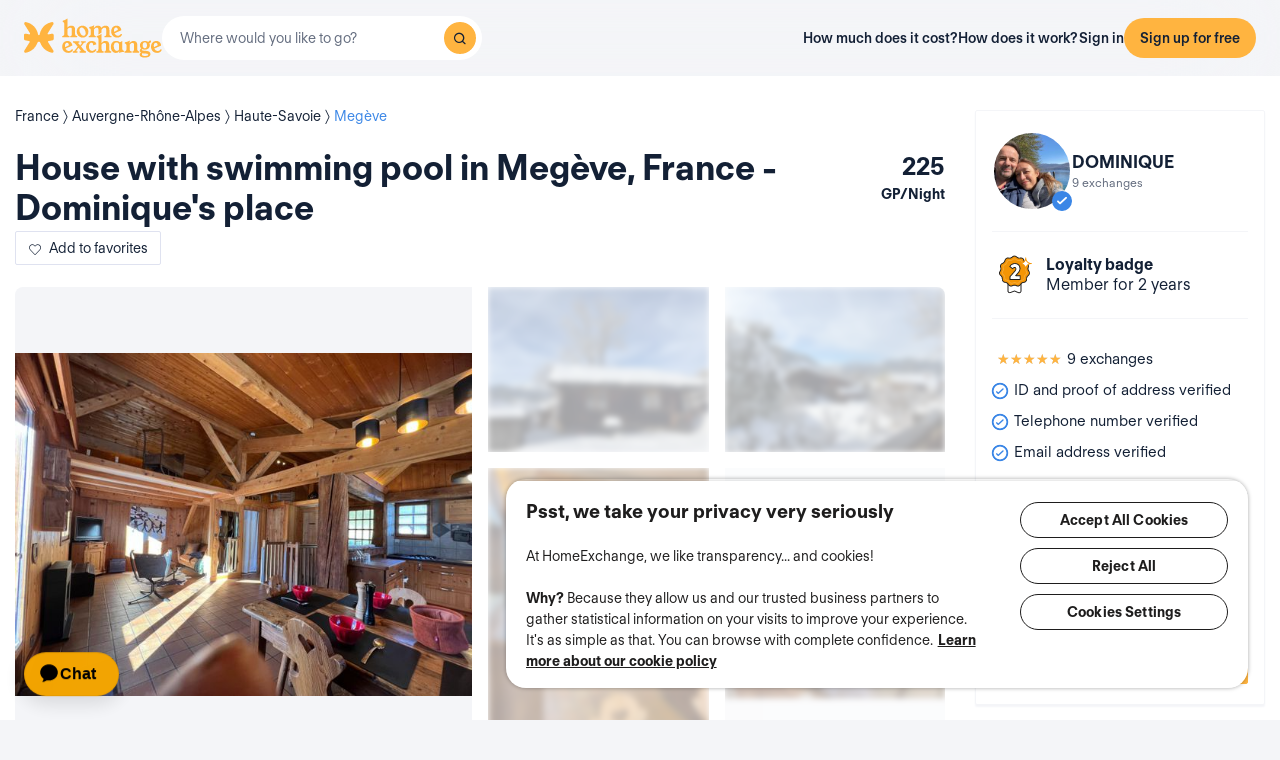

--- FILE ---
content_type: text/html; charset=UTF-8
request_url: https://www.homeexchange.com/holiday-home/2525750
body_size: 38045
content:
<!DOCTYPE html>


<html data-theme="regular" lang="en">
    <head>
        <meta charset="utf-8">
                    <title>House with swimming pool in Megève, France - Dominique&#039;s place</title>
        
        <meta name="viewport" content="width=device-width, initial-scale=1.0, maximum-scale=1.0, user-scalable=no" />
        <meta http-equiv="X-UA-Compatible" content="IE=edge" />
        <meta property="fb:app_id" content="709338145818697" />
        <meta name="theme-color" content="#ffffff" />
                    <meta name="description" content="Le chalet est indisponible du 1er décembre au 31 mars (voir 15 avril) car il est loué à la saison.

Chalet idéalement placé au Mont d&#039;Arbois, en duplex a">
<meta name="keywords" content="home exchange, free home exchange, house exchange, free house exchange, apartment exchange, free apartment exchange, stay with host, free lodgings, vacation home">
<meta name="google-site-verification" content="">
<meta http-equiv="Content-Language" content="en">
<meta property="og:title" content="Home exchange: Megève - Dominique&#039;s home - Haute-Savoie/France - HomeExchange">
<meta property="og:description" content="Le chalet est indisponible du 1er décembre au 31 mars (voir 15 avril) car il est loué à la saison.

Chalet idéalement placé">
<meta property="og:image" content="https://www.homeexchange.com/v1/images/1707905999/15621721?width=584&amp;height=435&amp;borders=true&amp;quality=80">
<meta property="og:image" content="https://www.homeexchange.com/v1/images/15621715?width=584&amp;height=435&amp;borders=true&amp;quality=80">
<meta property="og:image" content="https://www.homeexchange.com/v1/images/15621719?width=584&amp;height=435&amp;borders=true&amp;quality=80">
<meta property="og:image" content="https://www.homeexchange.com/v1/images/1707905999/15621722?width=584&amp;height=435&amp;borders=true&amp;quality=80">
<meta property="og:image" content="https://www.homeexchange.com/v1/images/1707905999/15621723?width=584&amp;height=435&amp;borders=true&amp;quality=80">
<meta property="og:image" content="https://www.homeexchange.com/v1/images/1707905999/15621725?width=584&amp;height=435&amp;borders=true&amp;quality=80">
<meta property="og:site_name" content="HomeExchange">
<meta property="og:type" content="website">
        
        
        <meta name="google-play-app" content="id=com.guesttoguest.android&referrer=utm_source%3DGTG%26utm_medium%3Dwebsite%26utm_term%3Dmember_home%26utm_content%3Dbanner%26utm_campaign%3Den_registration_application_android">

        
    <link rel="icon" type="image/png" href="https://d2kzpkef14nfxb.cloudfront.net/images/website/favicon/rebranding-2026/regular/favicon-96x96.png" sizes="96x96" />
    <link rel="icon" type="image/svg+xml" href="https://d2kzpkef14nfxb.cloudfront.net/images/website/favicon/rebranding-2026/regular/favicon.svg" />
    <link rel="shortcut icon" href="https://d2kzpkef14nfxb.cloudfront.net/images/website/favicon/rebranding-2026/regular/favicon.ico" />
    <link rel="apple-touch-icon" sizes="180x180" href="https://d2kzpkef14nfxb.cloudfront.net/images/website/favicon/rebranding-2026/regular/apple-touch-icon.png" />
        <!-- TrustBox script -->
        <script type="text/javascript" src="https://widget.trustpilot.com/bootstrap/v5/tp.widget.bootstrap.min.js" async></script>
        <!-- End TrustBox script -->

        <link rel="stylesheet" type="text/css" href='https://unpkg.com/maplibre-gl@2.2.1/dist/maplibre-gl.css' />
        <link
            rel="stylesheet"
            type="text/css"
            charset="UTF-8"
            href="https://cdnjs.cloudflare.com/ajax/libs/slick-carousel/1.6.0/slick.min.css"
        />
        <link
            rel="stylesheet"
            type="text/css"
            href="https://cdnjs.cloudflare.com/ajax/libs/slick-carousel/1.6.0/slick-theme.min.css"
        />

        <!-- Style -->
                    <link href="https://www.homeexchange.com/holiday-home/2525750" rel="canonical">
<link href="https://www.homeexchange.com/holiday-home/2525750" hreflang="x-default" rel="alternate">
<link href="https://www.homeexchange.fr/maison-vacances/2525750" hreflang="fr-FR" rel="alternate">
<link href="https://www.homeexchange.com/holiday-home/2525750" hreflang="en-US" rel="alternate">
<link href="https://www.homeexchange.it/case-vacanze/2525750" hreflang="it-IT" rel="alternate">
<link href="https://www.homeexchange.com/es/casas-de-vacaciones/2525750" hreflang="es-ES" rel="alternate">
<link href="https://www.homeexchange.com/pt/casas-de-ferias/2525750" hreflang="pt-PT" rel="alternate">
<link href="https://www.homeexchange.com/nl/vakantie-woning/2525750" hreflang="nl-NL" rel="alternate">
<link href="https://www.homeexchange.com/de/ferien-wohnung/2525750" hreflang="de-DE" rel="alternate">
<link href="https://www.homeexchange.com/da/feriebolig/2525750" hreflang="da-DK" rel="alternate">
<link href="https://www.homeexchange.com/sv/semester-hem/2525750" hreflang="sv-SE" rel="alternate">
<link href="https://www.homeexchange.com/nb/ferie-hjem/2525750" hreflang="nb-NO" rel="alternate">
<link href="https://www.homeexchange.com/hr/odmor-kuca/2525750" hreflang="hr-HR" rel="alternate">
            
            <link type="text/css" href="https://assets.guesttoguest.com/css/commons.cd6325f6c297f8247f0d.css" rel="stylesheet">            <link type="text/css" href="https://assets.guesttoguest.com/css/search.6e2a874090ccdbbb3367.css" rel="stylesheet">                            <link type="text/css" href="https://assets.guesttoguest.com/css/main.82ca470ae404b86fbab4.css" rel="stylesheet">                    
        <!-- Scripts -->
                    <script>
                var dataLayerDataToPush = {
                    isConnected: false,
                    locale: "en",
                    pageRoute: "holiday-home",
                    userEmail: ""
                };
                if (window.dataLayer) {
                    window.dataLayer.push(dataLayerDataToPush);
                } else {
                    window.dataLayer = [dataLayerDataToPush];
                }

                window.dataLayer = window.dataLayer || [];
                function gtag(){dataLayer.push(arguments);}
            </script>

                 <!-- Google Tag Manager -->
    <script>
        (function(w,d,s,l,i){w[l]=w[l]||[];w[l].push({'gtm.start':
        new Date().getTime(),event:'gtm.js'});var f=d.getElementsByTagName(s)[0],
        j=d.createElement(s),dl=l!='dataLayer'?'&l='+l:'';j.async=true;j.src=
        'https://www.googletagmanager.com/gtm.js?id='+i+dl;f.parentNode.insertBefore(j,f);
        })(window,document,'script','dataLayer', "GTM-KLCTBG4");
    </script>
    <!-- End Google Tag Manager -->

 <!-- Browser Update -->
<script type="text/plain" class="optanon-category-C0003">
    var $buoop = {c:2};
    function $buo_f(){
        var e = document.createElement("script");
        e.src = "//browser-update.org/update.min.js";
        document.body.appendChild(e);
    };
    try {document.addEventListener("DOMContentLoaded", $buo_f, false)}
    catch(e){window.attachEvent("onload", $buo_f)}
</script>

<!-- Hotjar Tracking Code for http://www.guesttoguest.com -->
    <script type="text/plain" class="optanon-category-C0002">
        (function(h,o,t,j,a,r) {
            h.hj = h.hj || function() {
                (h.hj.q = h.hj.q || []).push(arguments)
            };
            h._hjSettings = {hjid:279874,hjsv:5};
            a = o.getElementsByTagName('head')[0];
            r = o.createElement('script');r.async = 1;
            r.src = t + h._hjSettings.hjid + j + h._hjSettings.hjsv;
            a.appendChild(r);
        })(window,document,'//static.hotjar.com/c/hotjar-','.js?sv=');
    </script>
<!-- Hotjar Tracking Code for http://www.guesttoguest.com -->

            <script>
                window.gtg = {
                    environment: "",
                    userId: "",
                    abTest: [{"ExperimentId":"y-7MUL-QTK-lIiekzmc1QA","mapping":"homeFunnelExperience","values":[0,1],"default":1,"enabled":1},{"ExperimentId":"cmisVwLvTTaSumkAQ_YzZQ","mapping":"homeImageExperience","values":[0,1],"default":0,"enabled":1}],
                    heCollection: ""
                };
            </script>

            
                                                                        <script type="text/javascript" src="/js/js.cookie.js"></script>
<!--[if lt IE 9]><script type="text/javascript" src="/js/html5shiv.js"></script><![endif]-->
<!--[if lt IE 9]><script type="text/javascript" src="/js/respond.min.js"></script><![endif]-->
<script type="text/javascript" src="/js/jquery-3.3.1.min.js"></script>
<script type="text/javascript" src="/js/bootstrap.min.js"></script>
        
    </head>
    <body class="layout-default " data-locale="en-US">
        <!-- Google Tag Manager (noscript) -->
        <noscript><iframe src="https://www.googletagmanager.com/ns.html?id=GTM-KLCTBG4"
        height="0" width="0" style="display:none;visibility:hidden"></iframe></noscript>
        <!-- End Google Tag Manager (noscript) -->

        <script type="text/plain" class="optanon-category-C0002" src="//www.googleadservices.com/pagead/conversion.js"></script>
        <noscript>
            <div style="display:inline;">
                <img height="1" width="1" style="border-style:none;" alt="" src="//googleads.g.doubleclick.net/pagead/viewthroughconversion/990456186/?value=0&amp;guid=ON&amp;script=0"/>
            </div>
        </noscript>

        

	


		<div id="navigation-bar-offline"></div>
		<button id="signin" class="hidden"></button>
	<button id="signup" class="hidden"></button>

                                

    

<script type="text/javascript">
    var homeId = parseInt("2525750", 10);
    var latitude = "45.846732";
    var longitude = "6.640613";
</script>






<article
    class="page home"
    id="home-view"
    data-home="2525750"
    data-user="4832790"
    data-area="homeview"
    itemScope itemType="https://schema.org/Apartment https://schema.org/Product"
>
            <link itemprop="image" href="https://image.homeexchange.fr/images/home/4832790/2525750/1790869172516415.jpg?width=185"/>
    
    <div class="container-fluid container-home">
        <meta itemprop="description" content="">
        <meta itemprop="name" content="House with swimming pool in Megève, France - Dominique&#039;s place">
        <div class="row">
            <div class="home-content col-xs-12 col-sm-8 col-lg-9">
                <div class="row">
                    <div class="col-sm-12">
                        <div class="home-view-header-order" id="photos">
                            <section class="home-view-carousel-container">
                                <div class="home-view-carousel"></div>
                            </section>

                            <nav role="navigation" class="navigation-home">
                                <ul class="nav navbar-nav nav-home">
                                    <li role="presentation">
                                        <a href="#photos" aria-controls="photos">Photos</a>
                                    </li>
                                    <li role="presentation">
                                        <a href="#description" aria-controls="description">Description</a>
                                    </li>
                                    <li role="presentation">
                                        <a href="#features" aria-controls="features">Amenities</a>
                                    </li>
                                                                        <li role="presentation">
                                        <a href="#map" aria-controls="map">Map</a>
                                    </li>
                                                                            <li role="presentation">
                                            <a href="#ratings" aria-controls="ratings">Reviews</a>
                                        </li>
                                                                    </ul>
                            </nav>

                            <div class="home-view-breadcrumb-container">
                                
<ul class="breadcrumb breadcrumb-cities" itemprop="address" itemscope itemtype="http://schema.org/PostalAddress">
                                                                    <li>
                <a href="/home-exchange-france">
                    <span itemprop="addressCountry">France</span>
                </a>
            </li>
                                                                                <li>
                <a href="/home-exchange-france/auvergne-rhone-alpes-1">
                    <span itemprop="addressRegion">Auvergne-Rhône-Alpes</span>
                </a>
            </li>
                                                                                <li>
                <a href="/home-exchange-france/auvergne-rhone-alpes/haute-savoie-1">
                    <span itemprop="addressLocality">Haute-Savoie</span>
                </a>
            </li>
                                                                                <li>
                <a href="/home-exchange-france/auvergne-rhone-alpes/haute-savoie/megeve-1">
                    <span itemprop="addressLocality">Megève</span>
                </a>
            </li>
            </ul>

                            </div>

                                                            <header class="home-header">
                                    <div id="home-header">
                                                                                <div class="home-header-row">
                                            <div class="home-header-row-title">
                                                <div class="title">
                                                    <h1 id="title" class="not-verified" itemprop="name">
                                                        House with swimming pool in Megève, France - Dominique&#039;s place
                                                    </h1>
                                                </div>
                                            </div>
                                            <div class="gp-value">225
                                                <div>GP/Night</div>
                                            </div>
                                        </div>
                                        <button class="btn btn-white btn-signup btn-home-view-add-to-favorites"><i class="icon icon-heart"></i><span
                                                    class="btn-text">Add to favorites</span></button>
                                    </div>
                                </header>
                            
                            <div class="user-card simplified visible-xs">
                                        <div class="user-block" itemprop="offeredBy" itemscope itemtype="https://schema.org/Person">
        <div class="user-image">
            <div class="user-picture">
                <meta itemprop="name" content="Dominique"/>
                                    <button class="user-image btn-signup btn-home-view-user-profile"
                            style="background-image: url(https://image.homeexchange.fr/images/user/4832790/1791148121929349.jpg?width=200&height=200)"
                            title="Dominique"
                            data-context="contact">
                    </button>
                                                    <span class="badge-verified"></span>
                            </div>
        </div>
        <div class="user-profile">
            <div class="firstname">Dominique</div>
                            <div class="user-meta">9 exchanges</div>
                    </div>
    </div>

                            </div>

                            <div class="user-badge visible-xs"></div>

                            <div class="visible-xs" id="user-verification-indicators-responsive"></div>

                            <div class="user-ambassador visible-xs"></div>

                            
                            <div class="visible-xs preferred-destinations"></div>

                            <div class="divider visible-xs" role="separator"></div>

                            <section class="home-specs">
                                <div class="home-specs-container" id="home-detail"></div>
                                <div class="readmore" data-more-link="View beds"
                                    data-collapsed-height="0">
                                    <div class="home-specs-container">
                                                                                    <div class="home-spec">
                                                <i class="icon icon-simple-bed"></i>
                                                2 single beds
                                            </div>
                                                                                                                            <div class="home-spec">
                                                <i class="icon icon-double-bed"></i>
                                                1 double bed
                                            </div>
                                                                                                                                                                                                                                                                                                                                                                    </div>
                                </div>
                            </section>

                                <div class="user-sponsor-badge-container visible-xs"></div>
            <div class="become-member-section visible-xs"></div>
    

                            <section class="home-specs-collection">
                                <div id="section-home-collection"></div>
                            </section>

                            <section id="description">
                                <div id="home_description"></div>
                            </section>
                            <section id="features">
                                <div id="home-features"></div>
                            </section>

                            
                            <section id="map">
                                <h2>Map</h2>
                                                                    <div class="map-offline-overlay">
                                        <div class="map-offline-overlay-background"></div>
                                        <div class="map-offline-overlay-illustration">
                                            <img src="https://d2kzpkef14nfxb.cloudfront.net/images/website/search/offline-filter-placeholder-he.svg"
                                                alt=""/>
                                        </div>
                                        <div class="map-offline-overlay-content">
                                            <h4>Discover where this home is located</h4>
                                            <p>Create your account to unlock the map, connect with other members and become part of our trust-based community of travelers!</p>
                                        </div>
                                        <div class="map-offline-overlay-actions">
                                            <button class="btn btn-primary btn-signup btn-home-view-sign-up-map"
                                                    data-context="contact">Sign up</button>
                                        </div>
                                    </div>
                                                            </section>

                                                            <section id="ratings">
                                    <div id="home_rating_react"></div>
                                </section>
                            
                                                        <section id="f-a-q">
                                <h2>
                                    Frequently asked questions (FAQ)
                                </h2>
                                                                <div class="accordion" id="accordionFaq6">
                                                                            <div itemscope itemprop="mainEntity" itemtype="https://schema.org/Question"
                                            class="accordion-item">
                                            <div class="card">
                                                <div class="card-header">
                                                    <h3 class="collapsed"
                                                        data-toggle="collapse"
                                                        data-target="#collapse6" itemprop="name">
                                                        Does this home have a garden? <span class="fa fa-angle-down down-arrow"
                                                                        aria-hidden="true"></span><span
                                                                class="fa fa-angle-up up-arrow" aria-hidden="true"></span>
                                                    </h3>
                                                </div>
                                                <div id="collapse6" class="collapse" itemscope
                                                    itemprop="acceptedAnswer" itemtype="https://schema.org/Answer">
                                                    <div itemprop="text" class="card-body">
                                                        Yes, this home has a garden. You can find more details about the garden and other facilities on this page.
                                                    </div>
                                                </div>
                                            </div>
                                        </div>
                                                                                                                    <div itemscope itemprop="mainEntity" itemtype="https://schema.org/Question"
                                            class="accordion-item">
                                            <div class="card">
                                                <div class="card-header">
                                                    <h3 class="collapsed"
                                                        data-toggle="collapse"
                                                        data-target="#collapse5" itemprop="name">
                                                        Does this home have a swimming pool? <span class="fa fa-angle-down down-arrow"
                                                                        aria-hidden="true"></span><span
                                                                class="fa fa-angle-up up-arrow" aria-hidden="true"></span>
                                                    </h3>
                                                </div>
                                                <div id="collapse5" class="collapse" itemscope
                                                    itemprop="acceptedAnswer" itemtype="https://schema.org/Answer">
                                                    <div itemprop="text" class="card-body">
                                                        Yes, this home has a swimming pool. You can find more details about the swimming pool and other facilities on this page.
                                                    </div>
                                                </div>
                                            </div>
                                        </div>
                                                                                                                    <div itemscope itemprop="mainEntity" itemtype="https://schema.org/Question"
                                            class="accordion-item">
                                            <div class="card">
                                                <div class="card-header">
                                                    <h3 class="collapsed"
                                                        data-toggle="collapse"
                                                        data-target="#collapse4" itemprop="name">
                                                        Is this accommodation suitable for remote workers? <span class="fa fa-angle-down down-arrow"
                                                                        aria-hidden="true"></span><span
                                                                class="fa fa-angle-up up-arrow" aria-hidden="true"></span>
                                                    </h3>
                                                </div>
                                                <div id="collapse4" class="collapse" itemscope
                                                    itemprop="acceptedAnswer" itemtype="https://schema.org/Answer">
                                                    <div itemprop="text" class="card-body">
                                                        Yes, this accommodation has a wifi connection. We recommend that you discuss this with the host to ensure that the connection speed is sufficient for your needs.
                                                    </div>
                                                </div>
                                            </div>
                                        </div>
                                                                                                                    <div itemscope itemprop="mainEntity" itemtype="https://schema.org/Question"
                                            class="accordion-item">
                                            <div class="card">
                                                <div class="card-header">
                                                    <h3 class="collapsed"
                                                        data-toggle="collapse"
                                                        data-target="#collapse3" itemprop="name">
                                                        Is there a parking space at this home? <span class="fa fa-angle-down down-arrow"
                                                                        aria-hidden="true"></span><span
                                                                class="fa fa-angle-up up-arrow" aria-hidden="true"></span>
                                                    </h3>
                                                </div>
                                                <div id="collapse3" class="collapse" itemscope
                                                    itemprop="acceptedAnswer" itemtype="https://schema.org/Answer">
                                                    <div itemprop="text" class="card-body">
                                                        Yes, this home has one or more parking spaces.
                                                    </div>
                                                </div>
                                            </div>
                                        </div>
                                                                                                                    <div itemscope itemprop="mainEntity" itemtype="https://schema.org/Question"
                                            class="accordion-item">
                                            <div class="card">
                                                <div class="card-header">
                                                    <h3 class="collapsed"
                                                        data-toggle="collapse"
                                                        data-target="#collapse2" itemprop="name">
                                                        How many bedrooms are available in this home? <span class="fa fa-angle-down down-arrow"
                                                                        aria-hidden="true"></span><span
                                                                class="fa fa-angle-up up-arrow" aria-hidden="true"></span>
                                                    </h3>
                                                </div>
                                                <div id="collapse2" class="collapse" itemscope
                                                    itemprop="acceptedAnswer" itemtype="https://schema.org/Answer">
                                                    <div itemprop="text" class="card-body">
                                                        This accommodation has 2 bedrooms.
                                                    </div>
                                                </div>
                                            </div>
                                        </div>
                                                                                                                    <div itemscope itemprop="mainEntity" itemtype="https://schema.org/Question"
                                            class="accordion-item">
                                            <div class="card">
                                                <div class="card-header">
                                                    <h3 class="collapsed"
                                                        data-toggle="collapse"
                                                        data-target="#collapse1" itemprop="name">
                                                        What is the surface area of this home? <span class="fa fa-angle-down down-arrow"
                                                                        aria-hidden="true"></span><span
                                                                class="fa fa-angle-up up-arrow" aria-hidden="true"></span>
                                                    </h3>
                                                </div>
                                                <div id="collapse1" class="collapse" itemscope
                                                    itemprop="acceptedAnswer" itemtype="https://schema.org/Answer">
                                                    <div itemprop="text" class="card-body">
                                                        The surface area of this home is 74m2.
                                                    </div>
                                                </div>
                                            </div>
                                        </div>
                                                                                                            </div>
                            </section>
                            
                                                            <div class="sticky-bottom visible-xs" >
                                    <div class="title">Start exchanging your home!</div>
                                    <p>Create a HomeExchange account to start contacting members.</p>
                                                                            <button class="btn btn-primary btn-block btn-signup signup-button"
                                                data-context="contact">Sign up to contact</button>
                                                                    </div>
                                                    </div>
                    </div>
                </div>
            </div>
            <section
                class="home-card-sticky hidden-xs col-sm-4 col-lg-3"
                itemprop="offers"
                itemscope
                itemtype="https://schema.org/Offer"
            >
                <link itemprop="availability" href="https://schema.org/InStock">
                <div class="home-card">
                    <div class="user-card">
                                <div class="user-block" itemprop="offeredBy" itemscope itemtype="https://schema.org/Person">
        <div class="user-image">
            <div class="user-picture">
                <meta itemprop="name" content="Dominique"/>
                                    <button class="user-image btn-signup btn-home-view-user-profile"
                            style="background-image: url(https://image.homeexchange.fr/images/user/4832790/1791148121929349.jpg?width=200&height=200)"
                            title="Dominique"
                            data-context="contact">
                    </button>
                                                    <span class="badge-verified"></span>
                            </div>
        </div>
        <div class="user-profile">
            <div class="firstname">Dominique</div>
                            <div class="user-meta">9 exchanges</div>
                    </div>
    </div>

                    </div>

                    <div class="user-badge"></div>
                    <div id="user-exchange-reviews"></div>
                    <div id="user-verification-indicators"></div>
                                        <div class="user-ambassador"></div>
                    <div id="user-sponsor"></div>
                                        <div class="preferred-destinations"></div>
                                            <div class="title">Start exchanging your home!</div>
                        <p>Create a HomeExchange account to start contacting members.</p>
                        <button class="btn btn-primary btn-block btn-signup signup-button btn-home-view-contact"
                                data-context="contact">Sign up to contact</button>
                                                        </div>

                    <div class="user-sponsor-badge-container "></div>
            <div class="become-member-section "></div>
    
                <span itemprop="priceSpecification" itemscope itemtype="https://schema.org/UnitPriceSpecification" href="" class="guestpoints">
                    <meta itemprop="priceCurrency" content="USD">
                    <meta itemprop="price" content="225">
                    <meta itemprop="priceValidUntil" content="2030-05-20">
                    <meta class="gp-unit" itemprop="unitCode" content="DAY">
                </span>

            </section>

        </div>
    </div>
</article>
<div id="similar-homes">
    <div id="similar-homes-react"></div>
</div>




        
                    
    <span id="geoip-currency" data-geo-ip-currency="USD"></span>
        <span id="geoip-country" data-geo-ip-country="US" style="display: none;"></span>
                <div id="footer"></div>
            
                            <script>
                // should display a popup
                window.popup = "";
            </script>
            <script type="text/javascript" src="https://assets.guesttoguest.com/runtime.9159d345b81041a6c224.js"></script>            <script type="text/javascript" src="https://assets.guesttoguest.com/commons.f0e774caf062112a104a.js"></script>            <script type="text/javascript" src="https://assets.guesttoguest.com/libs.dfb1eec4705767c0aad1.js"></script>            <script type="text/javascript" src="https://assets.guesttoguest.com/modules.240854f5e0dd61224b1f.js"></script>            <script type="text/javascript" src="https://assets.guesttoguest.com/main.f673d10ff5b44d91ce2d.js"></script>            <script type="text/javascript">
    //<!--
    </script>
 <script type="text/javascript" src="https://assets.guesttoguest.com/home.47997fe1018872ce0851.js"></script> <script type="text/javascript" src="https://assets.guesttoguest.com/home-view.bc8f9a68801a9632e060.js"></script><script>
    //-->
</script>

        
                <!-- Google Tag Manager (noscript) -->
<noscript><iframe src="https://www.googletagmanager.com/ns.html?id=GTM-KLCTBG4"
height="0" width="0" style="display:none;visibility:hidden"></iframe></noscript>
<!-- End Google Tag Manager (noscript) -->

<!-- Add utm in cookies -->
<script type="text/plain" class="optanon-category-C0002">
(function() {
    function getUtmByName(name) {
        name = name.replace(/[\[]/, "\\[").replace(/[\]]/, "\\]");
        var regex = new RegExp("[\\?&amp;]" + name + "=([a-zA-Z]+)"), results = regex.exec(location.search);
        return results === null ? null : decodeURIComponent(results[1].replace(/\+/g, " "));
    }

    var now = new Date();
    var expiration = new Date(now.getFullYear() + 5, now.getMonth());
    var utm_source = getUtmByName('utm_source');
    var utm_campaign = getUtmByName('utm_campaign');
    var utm_medium = getUtmByName('utm_medium');
    var utm_term = getUtmByName('utm_term');
    var utm_content = getUtmByName('utm_content');

    // Set the cookies
    $( document ).ready(function(){
        if(utm_source !== null) {
            Cookies.set('utm_source', utm_source, { expires: expiration });
        }
        if(utm_campaign !== null) {
            Cookies.set('utm_campaign', utm_campaign, { expires: expiration });
        }
        if(utm_medium !== null) {
            Cookies.set('utm_medium', utm_medium, { expires: expiration });
        }
        if(utm_term !== null) {
            Cookies.set('utm_term', utm_term, { expires: expiration });
        }
        if(utm_content !== null) {
            Cookies.set('utm_content', utm_content, { expires: expiration });
        }
    });
})();
</script>
    </body>
</html>


--- FILE ---
content_type: text/css
request_url: https://assets.guesttoguest.com/css/commons.cd6325f6c297f8247f0d.css
body_size: 270757
content:
:root{--iti-hover-color:rgba(0,0,0,.05);--iti-text-gray:#999;--iti-border-gray:#ccc;--iti-spacer-horizontal:8px;--iti-flag-height:15px;--iti-flag-width:20px;--iti-border-width:1px;--iti-arrow-height:4px;--iti-arrow-width:6px;--iti-triangle-border:calc(var(--iti-arrow-width)/2);--iti-arrow-padding:6px;--iti-arrow-color:#555;--iti-input-padding:6px;--iti-right-hand-selected-country-padding:calc(var(--iti-spacer-horizontal) + var(--iti-spacer-horizontal) + var(--iti-flag-width));--iti-selected-country-arrow-padding:calc(var(--iti-arrow-padding) + var(--iti-arrow-padding) + var(--iti-flag-width) + var(--iti-spacer-horizontal) + var(--iti-arrow-width) + var(--iti-input-padding));--iti-path-flags-1x:url(https://assets.guesttoguest.com/1952df896c6a79bb730c.png);--iti-path-flags-2x:url(https://assets.guesttoguest.com/276410ffdcdd2ff8dca2.png);--iti-path-globe-1x:url(https://assets.guesttoguest.com/405a087a9bc2c9a618e0.png);--iti-path-globe-2x:url(https://assets.guesttoguest.com/401ac80960f5164ada63.png);--iti-flag-sprite-width:5762px;--iti-flag-sprite-height:15px;--iti-mobile-popup-margin:30px}.iti{display:inline-block;position:relative}.iti *{box-sizing:border-box}.iti__hide{display:none}.iti__v-hide{visibility:hidden}.iti__a11y-text{height:1px;width:1px;clip:rect(1px,1px,1px,1px);overflow:hidden;position:absolute}.iti input.iti__tel-input,.iti input.iti__tel-input[type=tel],.iti input.iti__tel-input[type=text]{margin-bottom:0!important;margin-right:0;margin-top:0!important;padding-right:36px;padding-right:var(--iti-right-hand-selected-country-padding);position:relative;z-index:0}.iti__country-container{bottom:0;padding:1px;padding:var(--iti-border-width);position:absolute;right:0;top:0}.iti__selected-country{align-items:center;background:none;border:0;border-radius:0;color:inherit;display:flex;font-family:inherit;font-size:inherit;font-weight:inherit;height:100%;line-height:inherit;margin:0;padding:0;position:relative;-webkit-text-decoration:none;text-decoration:none;z-index:1}.iti__selected-country-primary{align-items:center;display:flex;height:100%;padding:0 6px 0 8px;padding:0 var(--iti-arrow-padding) 0 var(--iti-spacer-horizontal)}.iti__arrow{border-left:3px solid transparent;border-left:var(--iti-triangle-border) solid transparent;border-right:3px solid transparent;border-right:var(--iti-triangle-border) solid transparent;border-top:4px solid #555;border-top:var(--iti-arrow-height) solid var(--iti-arrow-color);height:0;margin-left:6px;margin-left:var(--iti-arrow-padding);width:0}[dir=rtl] .iti__arrow{margin-left:0;margin-right:6px;margin-right:var(--iti-arrow-padding)}.iti__arrow--up{border-bottom:4px solid #555;border-bottom:var(--iti-arrow-height) solid var(--iti-arrow-color);border-top:none}.iti__dropdown-content{background-color:#fff;border-radius:3px}.iti--inline-dropdown .iti__dropdown-content{border:1px solid #ccc;border:var(--iti-border-width) solid var(--iti-border-gray);box-shadow:1px 1px 4px rgba(0,0,0,.2);margin-left:-1px;margin-left:calc(var(--iti-border-width)*-1);margin-top:3px;position:absolute;z-index:2}.iti__search-input{border-radius:3px;border-width:0;padding:9px 12px;width:100%}.iti__search-input+.iti__country-list{border-top:1px solid #ccc;border-top:1px solid var(--iti-border-gray)}.iti__country-list{list-style:none;margin:0;overflow-y:scroll;padding:0;-webkit-overflow-scrolling:touch}.iti--inline-dropdown .iti__country-list{max-height:185px}.iti--flexible-dropdown-width .iti__country-list{white-space:nowrap}@media(max-width:500px){.iti--flexible-dropdown-width .iti__country-list{white-space:normal}}.iti__flag-box{display:inline-block;width:20px;width:var(--iti-flag-width)}.iti__country{align-items:center;display:flex;outline:none;padding:8px;padding:8px var(--iti-spacer-horizontal)}.iti__dial-code{color:#999;color:var(--iti-text-gray)}.iti__country.iti__highlight{background-color:rgba(0,0,0,.05);background-color:var(--iti-hover-color)}.iti__country-name,.iti__flag-box{margin-right:8px;margin-right:var(--iti-spacer-horizontal)}[dir=rtl] .iti__country-name,[dir=rtl] .iti__flag-box{margin-left:8px;margin-left:var(--iti-spacer-horizontal);margin-right:0}.iti--allow-dropdown input.iti__tel-input,.iti--allow-dropdown input.iti__tel-input[type=tel],.iti--allow-dropdown input.iti__tel-input[type=text]{margin-left:0;padding-left:52px;padding-left:var(--iti-selected-country-arrow-padding);padding-right:6px;padding-right:var(--iti-input-padding)}[dir=rtl] .iti--allow-dropdown input.iti__tel-input,[dir=rtl] .iti--allow-dropdown input.iti__tel-input[type=tel],[dir=rtl] .iti--allow-dropdown input.iti__tel-input[type=text]{margin-right:0;padding-left:6px;padding-left:var(--iti-input-padding);padding-right:52px;padding-right:var(--iti-selected-country-arrow-padding)}.iti--allow-dropdown .iti__country-container{left:0;right:auto}[dir=rtl] .iti--allow-dropdown .iti__country-container{left:auto;right:0}.iti--allow-dropdown .iti__country-container:not(:has(+input[disabled])):not(:has(+input[readonly])):hover,.iti--allow-dropdown .iti__country-container:not(:has(+input[disabled])):not(:has(+input[readonly])):hover button{cursor:pointer}.iti--allow-dropdown .iti__country-container:not(:has(+input[disabled])):not(:has(+input[readonly])) .iti__selected-country-primary:hover,.iti--allow-dropdown .iti__country-container:not(:has(+input[disabled])):not(:has(+input[readonly])) .iti__selected-country:has(+.iti__dropdown-content:hover) .iti__selected-country-primary{background-color:rgba(0,0,0,.05);background-color:var(--iti-hover-color)}.iti .iti__selected-dial-code{margin-left:4px}[dir=rtl] .iti .iti__selected-dial-code{margin-left:0;margin-right:4px}.iti--container{left:-1000px;padding:1px;padding:var(--iti-border-width);position:fixed;top:-1000px;z-index:1060}.iti--container:hover{cursor:pointer}.iti--fullscreen-popup.iti--container{background-color:rgba(0,0,0,.5);bottom:0;display:flex;flex-direction:column;justify-content:flex-start;left:0;padding:30px;padding:var(--iti-mobile-popup-margin);position:fixed;right:0;top:0}.iti--fullscreen-popup .iti__dropdown-content{display:flex;flex-direction:column;max-height:100%;position:relative}.iti--fullscreen-popup .iti__country{line-height:1.5em;padding:10px}.iti__flag{--iti-flag-offset:0px;--iti-flag-width:20px;--iti-flag-height:14px;background-image:url(https://assets.guesttoguest.com/1952df896c6a79bb730c.png);background-image:var(--iti-path-flags-1x);background-position:0 0;background-position:var(--iti-flag-offset) 0;background-repeat:no-repeat;background-size:5762px 15px;background-size:var(--iti-flag-sprite-width) var(--iti-flag-sprite-height);box-shadow:0 0 1px 0 #888;height:14px;height:var(--iti-flag-height);width:20px;width:var(--iti-flag-width)}.iti__np{--iti-flag-width:13px}.iti__ch,.iti__va{--iti-flag-width:15px}.iti__be,.iti__ne{--iti-flag-width:18px}.iti__mc{--iti-flag-width:19px}.iti__ac,.iti__ae,.iti__ai,.iti__am,.iti__as,.iti__au,.iti__az,.iti__ba,.iti__bm,.iti__bn,.iti__bs,.iti__by,.iti__ca,.iti__cc,.iti__ck,.iti__cu,.iti__cx,.iti__dg,.iti__dm,.iti__eh,.iti__er,.iti__et,.iti__fj,.iti__fk,.iti__gb,.iti__gi,.iti__gs,.iti__gw,.iti__hm,.iti__hn,.iti__hr,.iti__hu,.iti__ie,.iti__im,.iti__io,.iti__jm,.iti__jo,.iti__ki,.iti__kp,.iti__kw,.iti__ky,.iti__kz,.iti__lc,.iti__lk,.iti__lv,.iti__ly,.iti__md,.iti__me,.iti__mk,.iti__mn,.iti__mp,.iti__ms,.iti__my,.iti__nc,.iti__nf,.iti__ng,.iti__nr,.iti__nu,.iti__nz,.iti__om,.iti__ph,.iti__pn,.iti__ps,.iti__sb,.iti__sc,.iti__sd,.iti__sh,.iti__si,.iti__ss,.iti__st,.iti__su,.iti__ta,.iti__tc,.iti__tj,.iti__tk,.iti__tl,.iti__to,.iti__tv,.iti__uk,.iti__uz,.iti__vg,.iti__ws,.iti__zw{--iti-flag-height:10px}.iti__fm,.iti__gu,.iti__lr,.iti__mh,.iti__py,.iti__um,.iti__us{--iti-flag-height:11px}.iti__bd,.iti__bg,.iti__bh,.iti__bi,.iti__bz,.iti__cq,.iti__cr,.iti__cv,.iti__de,.iti__fi,.iti__gd,.iti__gy,.iti__ht,.iti__ir,.iti__je,.iti__kg,.iti__km,.iti__li,.iti__lt,.iti__lu,.iti__mx,.iti__ni,.iti__sv,.iti__tt,.iti__vu{--iti-flag-height:12px}.iti__ar,.iti__ax,.iti__ee,.iti__gt,.iti__kh,.iti__pl,.iti__pw,.iti__se,.iti__tg{--iti-flag-height:13px}.iti__al,.iti__be,.iti__bv,.iti__cd,.iti__ch,.iti__dk,.iti__fo,.iti__ga,.iti__il,.iti__is,.iti__mc,.iti__ne,.iti__no,.iti__np,.iti__pg,.iti__sj,.iti__sm,.iti__va,.iti__xk{--iti-flag-height:15px}.iti__qa{--iti-flag-height:8px}.iti__ac{--iti-flag-offset:0px}.iti__ad{--iti-flag-offset:-22px}.iti__ae{--iti-flag-offset:-44px}.iti__af{--iti-flag-offset:-66px}.iti__ag{--iti-flag-offset:-88px}.iti__ai{--iti-flag-offset:-110px}.iti__al{--iti-flag-offset:-132px}.iti__am{--iti-flag-offset:-154px}.iti__ao{--iti-flag-offset:-176px}.iti__aq{--iti-flag-offset:-198px}.iti__ar{--iti-flag-offset:-220px}.iti__as{--iti-flag-offset:-242px}.iti__at{--iti-flag-offset:-264px}.iti__au{--iti-flag-offset:-286px}.iti__aw{--iti-flag-offset:-308px}.iti__ax{--iti-flag-offset:-330px}.iti__az{--iti-flag-offset:-352px}.iti__ba{--iti-flag-offset:-374px}.iti__bb{--iti-flag-offset:-396px}.iti__bd{--iti-flag-offset:-418px}.iti__be{--iti-flag-offset:-440px}.iti__bf{--iti-flag-offset:-460px}.iti__bg{--iti-flag-offset:-482px}.iti__bh{--iti-flag-offset:-504px}.iti__bi{--iti-flag-offset:-526px}.iti__bj{--iti-flag-offset:-548px}.iti__bl{--iti-flag-offset:-570px}.iti__bm{--iti-flag-offset:-592px}.iti__bn{--iti-flag-offset:-614px}.iti__bo{--iti-flag-offset:-636px}.iti__bq{--iti-flag-offset:-658px}.iti__br{--iti-flag-offset:-680px}.iti__bs{--iti-flag-offset:-702px}.iti__bt{--iti-flag-offset:-724px}.iti__bv{--iti-flag-offset:-746px}.iti__bw{--iti-flag-offset:-768px}.iti__by{--iti-flag-offset:-790px}.iti__bz{--iti-flag-offset:-812px}.iti__ca{--iti-flag-offset:-834px}.iti__cc{--iti-flag-offset:-856px}.iti__cd{--iti-flag-offset:-878px}.iti__cf{--iti-flag-offset:-900px}.iti__cg{--iti-flag-offset:-922px}.iti__ch{--iti-flag-offset:-944px}.iti__ci{--iti-flag-offset:-961px}.iti__ck{--iti-flag-offset:-983px}.iti__cl{--iti-flag-offset:-1005px}.iti__cm{--iti-flag-offset:-1027px}.iti__cn{--iti-flag-offset:-1049px}.iti__co{--iti-flag-offset:-1071px}.iti__cp{--iti-flag-offset:-1093px}.iti__cq{--iti-flag-offset:-1115px}.iti__cr{--iti-flag-offset:-1137px}.iti__cu{--iti-flag-offset:-1159px}.iti__cv{--iti-flag-offset:-1181px}.iti__cw{--iti-flag-offset:-1203px}.iti__cx{--iti-flag-offset:-1225px}.iti__cy{--iti-flag-offset:-1247px}.iti__cz{--iti-flag-offset:-1269px}.iti__de{--iti-flag-offset:-1291px}.iti__dg{--iti-flag-offset:-1313px}.iti__dj{--iti-flag-offset:-1335px}.iti__dk{--iti-flag-offset:-1357px}.iti__dm{--iti-flag-offset:-1379px}.iti__do{--iti-flag-offset:-1401px}.iti__dz{--iti-flag-offset:-1423px}.iti__ea{--iti-flag-offset:-1445px}.iti__ec{--iti-flag-offset:-1467px}.iti__ee{--iti-flag-offset:-1489px}.iti__eg{--iti-flag-offset:-1511px}.iti__eh{--iti-flag-offset:-1533px}.iti__er{--iti-flag-offset:-1555px}.iti__es{--iti-flag-offset:-1577px}.iti__et{--iti-flag-offset:-1599px}.iti__eu{--iti-flag-offset:-1621px}.iti__ez{--iti-flag-offset:-1643px}.iti__fi{--iti-flag-offset:-1665px}.iti__fj{--iti-flag-offset:-1687px}.iti__fk{--iti-flag-offset:-1709px}.iti__fm{--iti-flag-offset:-1731px}.iti__fo{--iti-flag-offset:-1753px}.iti__fr{--iti-flag-offset:-1775px}.iti__fx{--iti-flag-offset:-1797px}.iti__ga{--iti-flag-offset:-1819px}.iti__gb{--iti-flag-offset:-1841px}.iti__gd{--iti-flag-offset:-1863px}.iti__ge{--iti-flag-offset:-1885px}.iti__gf{--iti-flag-offset:-1907px}.iti__gg{--iti-flag-offset:-1929px}.iti__gh{--iti-flag-offset:-1951px}.iti__gi{--iti-flag-offset:-1973px}.iti__gl{--iti-flag-offset:-1995px}.iti__gm{--iti-flag-offset:-2017px}.iti__gn{--iti-flag-offset:-2039px}.iti__gp{--iti-flag-offset:-2061px}.iti__gq{--iti-flag-offset:-2083px}.iti__gr{--iti-flag-offset:-2105px}.iti__gs{--iti-flag-offset:-2127px}.iti__gt{--iti-flag-offset:-2149px}.iti__gu{--iti-flag-offset:-2171px}.iti__gw{--iti-flag-offset:-2193px}.iti__gy{--iti-flag-offset:-2215px}.iti__hk{--iti-flag-offset:-2237px}.iti__hm{--iti-flag-offset:-2259px}.iti__hn{--iti-flag-offset:-2281px}.iti__hr{--iti-flag-offset:-2303px}.iti__ht{--iti-flag-offset:-2325px}.iti__hu{--iti-flag-offset:-2347px}.iti__ic{--iti-flag-offset:-2369px}.iti__id{--iti-flag-offset:-2391px}.iti__ie{--iti-flag-offset:-2413px}.iti__il{--iti-flag-offset:-2435px}.iti__im{--iti-flag-offset:-2457px}.iti__in{--iti-flag-offset:-2479px}.iti__io{--iti-flag-offset:-2501px}.iti__iq{--iti-flag-offset:-2523px}.iti__ir{--iti-flag-offset:-2545px}.iti__is{--iti-flag-offset:-2567px}.iti__it{--iti-flag-offset:-2589px}.iti__je{--iti-flag-offset:-2611px}.iti__jm{--iti-flag-offset:-2633px}.iti__jo{--iti-flag-offset:-2655px}.iti__jp{--iti-flag-offset:-2677px}.iti__ke{--iti-flag-offset:-2699px}.iti__kg{--iti-flag-offset:-2721px}.iti__kh{--iti-flag-offset:-2743px}.iti__ki{--iti-flag-offset:-2765px}.iti__km{--iti-flag-offset:-2787px}.iti__kn{--iti-flag-offset:-2809px}.iti__kp{--iti-flag-offset:-2831px}.iti__kr{--iti-flag-offset:-2853px}.iti__kw{--iti-flag-offset:-2875px}.iti__ky{--iti-flag-offset:-2897px}.iti__kz{--iti-flag-offset:-2919px}.iti__la{--iti-flag-offset:-2941px}.iti__lb{--iti-flag-offset:-2963px}.iti__lc{--iti-flag-offset:-2985px}.iti__li{--iti-flag-offset:-3007px}.iti__lk{--iti-flag-offset:-3029px}.iti__lr{--iti-flag-offset:-3051px}.iti__ls{--iti-flag-offset:-3073px}.iti__lt{--iti-flag-offset:-3095px}.iti__lu{--iti-flag-offset:-3117px}.iti__lv{--iti-flag-offset:-3139px}.iti__ly{--iti-flag-offset:-3161px}.iti__ma{--iti-flag-offset:-3183px}.iti__mc{--iti-flag-offset:-3205px}.iti__md{--iti-flag-offset:-3226px}.iti__me{--iti-flag-offset:-3248px}.iti__mf{--iti-flag-offset:-3270px}.iti__mg{--iti-flag-offset:-3292px}.iti__mh{--iti-flag-offset:-3314px}.iti__mk{--iti-flag-offset:-3336px}.iti__ml{--iti-flag-offset:-3358px}.iti__mm{--iti-flag-offset:-3380px}.iti__mn{--iti-flag-offset:-3402px}.iti__mo{--iti-flag-offset:-3424px}.iti__mp{--iti-flag-offset:-3446px}.iti__mq{--iti-flag-offset:-3468px}.iti__mr{--iti-flag-offset:-3490px}.iti__ms{--iti-flag-offset:-3512px}.iti__mt{--iti-flag-offset:-3534px}.iti__mu{--iti-flag-offset:-3556px}.iti__mv{--iti-flag-offset:-3578px}.iti__mw{--iti-flag-offset:-3600px}.iti__mx{--iti-flag-offset:-3622px}.iti__my{--iti-flag-offset:-3644px}.iti__mz{--iti-flag-offset:-3666px}.iti__na{--iti-flag-offset:-3688px}.iti__nc{--iti-flag-offset:-3710px}.iti__ne{--iti-flag-offset:-3732px}.iti__nf{--iti-flag-offset:-3752px}.iti__ng{--iti-flag-offset:-3774px}.iti__ni{--iti-flag-offset:-3796px}.iti__nl{--iti-flag-offset:-3818px}.iti__no{--iti-flag-offset:-3840px}.iti__np{--iti-flag-offset:-3862px}.iti__nr{--iti-flag-offset:-3877px}.iti__nu{--iti-flag-offset:-3899px}.iti__nz{--iti-flag-offset:-3921px}.iti__om{--iti-flag-offset:-3943px}.iti__pa{--iti-flag-offset:-3965px}.iti__pe{--iti-flag-offset:-3987px}.iti__pf{--iti-flag-offset:-4009px}.iti__pg{--iti-flag-offset:-4031px}.iti__ph{--iti-flag-offset:-4053px}.iti__pk{--iti-flag-offset:-4075px}.iti__pl{--iti-flag-offset:-4097px}.iti__pm{--iti-flag-offset:-4119px}.iti__pn{--iti-flag-offset:-4141px}.iti__pr{--iti-flag-offset:-4163px}.iti__ps{--iti-flag-offset:-4185px}.iti__pt{--iti-flag-offset:-4207px}.iti__pw{--iti-flag-offset:-4229px}.iti__py{--iti-flag-offset:-4251px}.iti__qa{--iti-flag-offset:-4273px}.iti__re{--iti-flag-offset:-4295px}.iti__ro{--iti-flag-offset:-4317px}.iti__rs{--iti-flag-offset:-4339px}.iti__ru{--iti-flag-offset:-4361px}.iti__rw{--iti-flag-offset:-4383px}.iti__sa{--iti-flag-offset:-4405px}.iti__sb{--iti-flag-offset:-4427px}.iti__sc{--iti-flag-offset:-4449px}.iti__sd{--iti-flag-offset:-4471px}.iti__se{--iti-flag-offset:-4493px}.iti__sg{--iti-flag-offset:-4515px}.iti__sh{--iti-flag-offset:-4537px}.iti__si{--iti-flag-offset:-4559px}.iti__sj{--iti-flag-offset:-4581px}.iti__sk{--iti-flag-offset:-4603px}.iti__sl{--iti-flag-offset:-4625px}.iti__sm{--iti-flag-offset:-4647px}.iti__sn{--iti-flag-offset:-4669px}.iti__so{--iti-flag-offset:-4691px}.iti__sr{--iti-flag-offset:-4713px}.iti__ss{--iti-flag-offset:-4735px}.iti__st{--iti-flag-offset:-4757px}.iti__su{--iti-flag-offset:-4779px}.iti__sv{--iti-flag-offset:-4801px}.iti__sx{--iti-flag-offset:-4823px}.iti__sy{--iti-flag-offset:-4845px}.iti__sz{--iti-flag-offset:-4867px}.iti__ta{--iti-flag-offset:-4889px}.iti__tc{--iti-flag-offset:-4911px}.iti__td{--iti-flag-offset:-4933px}.iti__tf{--iti-flag-offset:-4955px}.iti__tg{--iti-flag-offset:-4977px}.iti__th{--iti-flag-offset:-4999px}.iti__tj{--iti-flag-offset:-5021px}.iti__tk{--iti-flag-offset:-5043px}.iti__tl{--iti-flag-offset:-5065px}.iti__tm{--iti-flag-offset:-5087px}.iti__tn{--iti-flag-offset:-5109px}.iti__to{--iti-flag-offset:-5131px}.iti__tr{--iti-flag-offset:-5153px}.iti__tt{--iti-flag-offset:-5175px}.iti__tv{--iti-flag-offset:-5197px}.iti__tw{--iti-flag-offset:-5219px}.iti__tz{--iti-flag-offset:-5241px}.iti__ua{--iti-flag-offset:-5263px}.iti__ug{--iti-flag-offset:-5285px}.iti__uk{--iti-flag-offset:-5307px}.iti__um{--iti-flag-offset:-5329px}.iti__un{--iti-flag-offset:-5351px}.iti__us{--iti-flag-offset:-5373px}.iti__uy{--iti-flag-offset:-5395px}.iti__uz{--iti-flag-offset:-5417px}.iti__va{--iti-flag-offset:-5439px}.iti__vc{--iti-flag-offset:-5456px}.iti__ve{--iti-flag-offset:-5478px}.iti__vg{--iti-flag-offset:-5500px}.iti__vi{--iti-flag-offset:-5522px}.iti__vn{--iti-flag-offset:-5544px}.iti__vu{--iti-flag-offset:-5566px}.iti__wf{--iti-flag-offset:-5588px}.iti__ws{--iti-flag-offset:-5610px}.iti__xk{--iti-flag-offset:-5632px}.iti__ye{--iti-flag-offset:-5654px}.iti__yt{--iti-flag-offset:-5676px}.iti__za{--iti-flag-offset:-5698px}.iti__zm{--iti-flag-offset:-5720px}.iti__zw{--iti-flag-offset:-5742px}.iti__globe{background-image:url(https://assets.guesttoguest.com/405a087a9bc2c9a618e0.png);background-image:var(--iti-path-globe-1x);background-position:100%;background-size:contain;box-shadow:none;height:19px}@media(-webkit-min-device-pixel-ratio:2),(min-resolution:2x){.iti__flag{background-image:url(https://assets.guesttoguest.com/276410ffdcdd2ff8dca2.png);background-image:var(--iti-path-flags-2x)}.iti__globe{background-image:url(https://assets.guesttoguest.com/401ac80960f5164ada63.png);background-image:var(--iti-path-globe-2x)}}
.owl-carousel{display:none;width:100%;-webkit-tap-highlight-color:rgba(0,0,0,0);position:relative;z-index:1}.owl-carousel .owl-stage{-moz-backface-visibility:hidden;position:relative;touch-action:manipulation}.owl-carousel .owl-stage:after{clear:both;content:".";display:block;height:0;line-height:0;visibility:hidden}.owl-carousel .owl-stage-outer{overflow:hidden;position:relative;-webkit-transform:translateZ(0)}.owl-carousel .owl-item,.owl-carousel .owl-wrapper{-webkit-backface-visibility:hidden;-moz-backface-visibility:hidden;-ms-backface-visibility:hidden;-webkit-transform:translateZ(0);-moz-transform:translateZ(0);-ms-transform:translateZ(0)}.owl-carousel .owl-item{-webkit-backface-visibility:hidden;float:left;min-height:1px;position:relative;-webkit-tap-highlight-color:rgba(0,0,0,0);-webkit-touch-callout:none}.owl-carousel .owl-item img{display:block;width:100%}.owl-carousel .owl-dots.disabled,.owl-carousel .owl-nav.disabled{display:none}.owl-carousel .owl-dot,.owl-carousel .owl-nav .owl-next,.owl-carousel .owl-nav .owl-prev{cursor:pointer;-webkit-user-select:none;-moz-user-select:none;user-select:none}.owl-carousel .owl-nav button.owl-next,.owl-carousel .owl-nav button.owl-prev,.owl-carousel button.owl-dot{background:none;border:none;color:inherit;font:inherit;padding:0!important}.owl-carousel.owl-loaded{display:block}.owl-carousel.owl-loading{display:block;opacity:0}.owl-carousel.owl-hidden{opacity:0}.owl-carousel.owl-refresh .owl-item{visibility:hidden}.owl-carousel.owl-drag .owl-item{touch-action:pan-y;-webkit-user-select:none;-moz-user-select:none;user-select:none}.owl-carousel.owl-grab{cursor:move;cursor:grab}.owl-carousel.owl-rtl{direction:rtl}.owl-carousel.owl-rtl .owl-item{float:right}.no-js .owl-carousel{display:block}.owl-carousel .animated{animation-duration:1s;animation-fill-mode:both}.owl-carousel .owl-animated-in{z-index:0}.owl-carousel .owl-animated-out{z-index:1}.owl-carousel .fadeOut{animation-name:fadeOut}@keyframes fadeOut{0%{opacity:1}to{opacity:0}}.owl-height{transition:height .5s ease-in-out}.owl-carousel .owl-item .owl-lazy{opacity:0;transition:opacity .4s ease}.owl-carousel .owl-item .owl-lazy:not([src]),.owl-carousel .owl-item .owl-lazy[src^=""]{max-height:0}.owl-carousel .owl-item img.owl-lazy{transform-style:preserve-3d}.owl-carousel .owl-video-wrapper{background:#000;height:100%;position:relative}.owl-carousel .owl-video-play-icon{-webkit-backface-visibility:hidden;background:url(https://assets.guesttoguest.com/7f01b07148f205f6e825.png) no-repeat;cursor:pointer;height:80px;left:50%;margin-left:-40px;margin-top:-40px;position:absolute;top:50%;transition:transform .1s ease;width:80px;z-index:1}.owl-carousel .owl-video-play-icon:hover{transform:scale(1.3)}.owl-carousel .owl-video-playing .owl-video-play-icon,.owl-carousel .owl-video-playing .owl-video-tn{display:none}.owl-carousel .owl-video-tn{background-position:50%;background-repeat:no-repeat;background-size:contain;height:100%;opacity:0;transition:opacity .4s ease}.owl-carousel .owl-video-frame{height:100%;position:relative;width:100%;z-index:1}
.kXcUVe1BVI_AxtBbaXSw{display:block;margin:0 auto var(--space-4)}.St2MVlSH2skkDO3gl49l,.PCOQ4QClYXLrmfs9IpDL{padding-bottom:var(--space-4)}.St2MVlSH2skkDO3gl49l{display:flex;flex-direction:column;gap:var(--space-4)}@media(min-width:768px){.St2MVlSH2skkDO3gl49l{flex-direction:row}.St2MVlSH2skkDO3gl49l>*{flex:1}}.St2MVlSH2skkDO3gl49l .pwLxXwf3np1c2iAWBSm_{border-bottom:1px solid var(--color-neutral-200);margin-bottom:var(--space-2);padding-bottom:var(--space-2)}@media(min-width:768px){.St2MVlSH2skkDO3gl49l .pwLxXwf3np1c2iAWBSm_{margin-bottom:var(--space-4)}}.St2MVlSH2skkDO3gl49l .NWytM4brRCm6jLPFJXUH{margin-bottom:var(--space-1)}.St2MVlSH2skkDO3gl49l .ISkthUAFRlkyjpWhEHql{margin-bottom:var(--space-2)}@media(min-width:768px){.St2MVlSH2skkDO3gl49l .ISkthUAFRlkyjpWhEHql{margin-bottom:var(--space-4)}}
@keyframes dialog-overlay-show{0%{opacity:0}to{opacity:1}}@keyframes dialog-content-show{0%{opacity:0;scale:.96}to{opacity:1;scale:1}}@keyframes dialog-content-slide-up{0%{bottom:-100%;opacity:0}to{bottom:0;opacity:1}}i[class*=" ds-icon-"],i[class^=ds-icon-]{color:var(--color-text-base)}i[class*=" ds-icon-"].is-small,i[class^=ds-icon-].is-small{font-size:var(--text-xs)}i[class*=" ds-icon-"].is-medium,i[class^=ds-icon-].is-medium{font-size:var(--text-base)}i[class*=" ds-icon-"].is-large,i[class^=ds-icon-].is-large{font-size:var(--text-xl)}i[class*=" ds-icon-"].is-2xl,i[class^=ds-icon-].is-2xl{font-size:var(--text-2xl)}i[class*=" ds-icon-"].is-3xl,i[class^=ds-icon-].is-3xl{font-size:var(--text-3xl)}i[class*=" ds-icon-"].is-4xl,i[class^=ds-icon-].is-4xl{font-size:var(--text-4xl)}i[class*=" ds-icon-"].is-5xl,i[class^=ds-icon-].is-5xl{font-size:var(--text-5xl)}i[class*=" ds-icon-"].is-6xl,i[class^=ds-icon-].is-6xl{font-size:var(--text-6xl)}i[class*=" ds-icon-"].is-7xl,i[class^=ds-icon-].is-7xl{font-size:var(--text-7xl)}i[class*=" ds-icon-"].is-8xl,i[class^=ds-icon-].is-8xl{font-size:var(--text-8xl)}i[class*=" ds-icon-"].is-9xl,i[class^=ds-icon-].is-9xl{font-size:var(--text-9xl)}i[class*=" ds-icon-"].is-10xl,i[class^=ds-icon-].is-10xl{font-size:var(--text-10xl)}i[class*=" ds-icon-"].is-primary,i[class^=ds-icon-].is-primary{color:var(--color-primary-500)}i[class*=" ds-icon-"].is-secondary,i[class^=ds-icon-].is-secondary{color:var(--color-secondary-500)}i[class*=" ds-icon-"].is-tertiary,i[class^=ds-icon-].is-tertiary{color:var(--color-tertiary-500)}i[class*=" ds-icon-"].is-success,i[class^=ds-icon-].is-success{color:var(--color-success-500)}i[class*=" ds-icon-"].is-success-700,i[class^=ds-icon-].is-success-700{color:var(--color-success-700)}i[class*=" ds-icon-"].is-error,i[class^=ds-icon-].is-error{color:var(--color-error-600)}i[class*=" ds-icon-"].is-warning,i[class^=ds-icon-].is-warning{color:var(--color-tertiary-600)}i[class*=" ds-icon-"].is-eco-green,i[class^=ds-icon-].is-eco-green{color:var(--color-eco-green-500)}i[class*=" ds-icon-"].is-inverted,i[class^=ds-icon-].is-inverted{color:var(--color-text-inverted)}i[class*=" ds-icon-"].is-neutral,i[class^=ds-icon-].is-neutral{color:var(--color-neutral-600)}i[class*=" ds-icon-"].is-inherit,i[class^=ds-icon-].is-inherit{color:inherit}i[class*=" ds-icon-"].is-dark,i[class^=ds-icon-].is-dark{color:var(--color-neutral-900)}@keyframes _dialog-overlay-show_tbb98_1{0%{opacity:0}to{opacity:1}}@keyframes _dialog-content-show_tbb98_1{0%{opacity:0;scale:.96}to{opacity:1;scale:1}}@keyframes _dialog-content-slide-up_tbb98_1{0%{bottom:-100%;opacity:0}to{bottom:0;opacity:1}}._icon-button_tbb98_59{align-items:center;border:1px solid;border-radius:var(--rounded-full);cursor:pointer;display:flex;justify-content:center;padding:var(--space-3)}._icon-button_tbb98_59._size-small_tbb98_68{padding:var(--space-1)}._icon-button_tbb98_59._size-large_tbb98_74,._icon-button_tbb98_59._size-medium_tbb98_71{padding:var(--space-2)}._icon-button_tbb98_59._disabled_tbb98_77{cursor:inherit;opacity:.5}._icon-button_tbb98_59._is-borderless_tbb98_81{border:none}._icon-button_tbb98_59:hover:not(._disabled_tbb98_77){background:hsla(0,0%,88%,.478)}@keyframes _dialog-overlay-show_y1syk_1{0%{opacity:0}to{opacity:1}}@keyframes _dialog-content-show_y1syk_1{0%{opacity:0;scale:.96}to{opacity:1;scale:1}}@keyframes _dialog-content-slide-up_y1syk_1{0%{bottom:-100%;opacity:0}to{bottom:0;opacity:1}}._loader_y1syk_59._is-small_y1syk_59{height:20px;width:20px}._loader_y1syk_59._is-medium_y1syk_63{height:32px;width:32px}._loader_y1syk_59._is-large_y1syk_67{height:60px;width:60px}._loader_y1syk_59 ._circle_y1syk_71{stroke:var(--color-neutral-100)}._loader_y1syk_59 ._moving-element_y1syk_74{stroke:var(--color-primary-500)}._loader_y1syk_59._on-dark_y1syk_77 ._circle_y1syk_71{stroke:transparent}._loader_y1syk_59._on-dark_y1syk_77 ._moving-element_y1syk_74{stroke:var(--color-neutral-600)}._loader_y1syk_59._is-secondary_y1syk_83 ._circle_y1syk_71{stroke:var(--color-secondary-100)}._loader_y1syk_59._is-secondary_y1syk_83 ._moving-element_y1syk_74{stroke:var(--color-secondary-500)}@keyframes _dialog-overlay-show_y1at0_1{0%{opacity:0}to{opacity:1}}@keyframes _dialog-content-show_y1at0_1{0%{opacity:0;scale:.96}to{opacity:1;scale:1}}@keyframes _dialog-content-slide-up_y1at0_1{0%{bottom:-100%;opacity:0}to{bottom:0;opacity:1}}._button_y1at0_59{align-items:center;border:1px solid;border-radius:var(--button-border-radius);color:var(--button-color-text);cursor:pointer;display:flex;font-size:var(--text-base);font-weight:600;gap:var(--button-gap);justify-content:center;text-align:center;width:100%}._button_y1at0_59._disabled_y1at0_73{cursor:not-allowed}@media screen and (min-width:769px){._button_y1at0_59{width:-moz-fit-content;width:fit-content}}._button_y1at0_59._is-primary_y1at0_81{background-color:var(--button-color-background-primary);border-color:var(--button-color-border-primary);color:var(--button-color-text-primary)}._button_y1at0_59._is-primary_y1at0_81:hover{background-color:var(--button-color-background-primary-hover);border-color:var(--button-color-border-primary-hover)}._button_y1at0_59._is-primary_y1at0_81._disabled_y1at0_73{background-color:var(--button-color-background-primary-disabled);border-color:var(--button-color-border-primary-disabled);color:var(--button-color-text-primary-disabled)}._button_y1at0_59._is-primary_y1at0_81._is-contrasted_y1at0_95{background-color:var(--button-color-background-primary-contrasted);border-color:var(--button-color-border-primary-contrasted);color:var(--button-color-text-primary-contrasted)}._button_y1at0_59._is-primary_y1at0_81._is-contrasted_y1at0_95:hover{background-color:var(--button-color-background-primary-contrasted-hover);border-color:var(--button-color-border-primary-contrasted-hover)}._button_y1at0_59._is-secondary_y1at0_104{background-color:var(--button-color-background-secondary);border-color:var(--button-color-border-secondary);color:var(--button-color-text-secondary)}._button_y1at0_59._is-secondary_y1at0_104:hover{background-color:var(--button-color-background-secondary-hover);border-color:var(--button-color-border-secondary-hover)}._button_y1at0_59._is-secondary_y1at0_104._disabled_y1at0_73{background-color:var(--button-color-background-secondary-disabled);border-color:var(--button-color-border-secondary-disabled);color:var(--button-color-text-secondary-disabled)}._button_y1at0_59._is-secondary_y1at0_104._is-contrasted_y1at0_95{background-color:var(--button-color-background-secondary-contrasted);border-color:var(--button-color-border-secondary-contrasted);color:var(--button-color-text-secondary-contrasted)}._button_y1at0_59._is-secondary_y1at0_104._is-contrasted_y1at0_95:hover{background-color:var(--button-color-background-secondary-contrasted-hover);border-color:var(--button-color-border-secondary-contrasted-hover)}._button_y1at0_59._is-tertiary_y1at0_127{background-color:var(--button-color-background-tertiary);border-color:var(--button-color-border-tertiary);color:var(--button-color-text-tertiary)}._button_y1at0_59._is-tertiary_y1at0_127:hover{background-color:var(--button-color-background-tertiary-hover);border-color:var(--button-color-border-tertiary-hover)}._button_y1at0_59._is-tertiary_y1at0_127._disabled_y1at0_73{background-color:var(--button-color-background-tertiary-disabled);border-color:var(--button-color-border-tertiary-disabled);color:var(--button-color-text-tertiary-disabled)}._button_y1at0_59._is-tertiary_y1at0_127._is-contrasted_y1at0_95{background-color:var(--button-color-background-tertiary-contrasted);border-color:var(--button-color-border-tertiary-contrasted);color:var(--button-color-text-tertiary-contrasted)}._button_y1at0_59._is-tertiary_y1at0_127._is-contrasted_y1at0_95:hover{background-color:var(--button-color-background-tertiary-contrasted-hover);border-color:var(--button-color-border-tertiary-contrasted-hover)}._button_y1at0_59._is-eco-green_y1at0_150{background-color:var(--button-color-background-eco-green);border-color:var(--button-color-border-eco-green);color:var(--button-color-text-eco-green)}._button_y1at0_59._is-eco-green_y1at0_150:hover{background-color:var(--button-color-background-eco-green-hover);border-color:var(--button-color-border-eco-green-hover)}._button_y1at0_59._is-eco-green_y1at0_150._disabled_y1at0_73{background-color:var(--button-color-background-eco-green-disabled);border-color:var(--button-color-border-eco-green-disabled);color:var(--button-color-text-eco-green-disabled)}._button_y1at0_59._is-ghost_y1at0_164{background-color:var(--button-color-background-ghost);border-color:var(--button-color-border-ghost);color:var(--button-color-text-ghost)}._button_y1at0_59._is-ghost_y1at0_164:hover{background-color:var(--button-color-background-ghost-hover);border-color:var(--button-color-border-ghost-hover)}._button_y1at0_59._is-ghost_y1at0_164._disabled_y1at0_73{background-color:var(--button-color-background-ghost-disabled);border-color:var(--button-color-border-ghost-disabled);color:var(--button-color-text-ghost-disabled)}._button_y1at0_59._is-ghost_y1at0_164._is-contrasted_y1at0_95{background-color:var(--button-color-background-ghost-contrasted);border-color:var(--button-color-border-ghost-contrasted);color:var(--button-color-text-ghost-contrasted)}._button_y1at0_59._is-ghost_y1at0_164._is-contrasted_y1at0_95:hover{background-color:var(--button-color-background-ghost-contrasted-hover);border-color:var(--button-color-border-ghost-contrasted-hover)}._button_y1at0_59._is-destructive_y1at0_187{background-color:var(--button-color-background-destructive);border-color:var(--button-color-border-destructive);color:var(--button-color-text-destructive)}._button_y1at0_59._is-destructive_y1at0_187:hover{background-color:var(--button-color-background-destructive-hover);border-color:var(--button-color-border-destructive-hover)}._button_y1at0_59._is-destructive_y1at0_187._disabled_y1at0_73{background-color:var(--button-color-background-destructive-disabled);border-color:var(--button-color-border-destructive-disabled);color:var(--button-color-text-destructive-disabled)}._button_y1at0_59._is-hollow_y1at0_201{background-color:var(--button-color-background-hollow);border-color:var(--button-color-border-hollow);border-style:dashed;color:var(--button-color-text-hollow);font-weight:400}._button_y1at0_59._is-hollow_y1at0_201:hover{background-color:var(--button-color-background-hollow-hover);border-color:var(--button-color-border-hollow-hover)}._button_y1at0_59._is-hollow_y1at0_201._disabled_y1at0_73{border-color:var(--button-color-icon-hollow-disabled);color:var(--button-color-text-hollow-disabled)}._button_y1at0_59._is-hollow_y1at0_201._disabled_y1at0_73 i{color:var(--button-color-icon-hollow-disabled)}._button_y1at0_59._is-destructive-ghost_y1at0_219{background-color:var(--button-color-background-destructive-ghost);border-color:var(--button-color-border-destructive-ghost);color:var(--button-color-text-destructive-ghost)}._button_y1at0_59._is-destructive-ghost_y1at0_219:hover{background-color:var(--button-color-background-destructive-ghost-hover);border-color:var(--button-color-border-destructive-ghost-hover)}._button_y1at0_59._is-destructive-ghost_y1at0_219._disabled_y1at0_73{background-color:var(--button-color-background-destructive-ghost-disabled);border-color:var(--button-color-border-destructive-ghost-disabled);color:var(--button-color-text-destructive-ghost-disabled)}._button_y1at0_59._is-facebook_y1at0_233{background-color:var(--color-facebook);border-color:var(--color-facebook);color:var(--white)}._button_y1at0_59._is-facebook_y1at0_233:hover{background-color:var(--color-facebook-light);border-color:var(--color-facebook-light)}._button_y1at0_59._is-facebook_y1at0_233._disabled_y1at0_73{background-color:var(--color-neutral-100);border-color:var(--color-neutral-100);color:var(--color-neutral-600)}._button_y1at0_59._is-apple_y1at0_247{color:var(--white)}._button_y1at0_59._is-apple_y1at0_247,._button_y1at0_59._is-apple_y1at0_247:hover{background-color:var(--color-apple);border-color:var(--color-apple)}._button_y1at0_59._is-apple_y1at0_247._disabled_y1at0_73{background-color:var(--color-neutral-100);border-color:var(--color-neutral-100);color:var(--color-neutral-600)}._button_y1at0_59._is-google_y1at0_261{color:var(--white)}._button_y1at0_59._is-google_y1at0_261,._button_y1at0_59._is-google_y1at0_261:hover{background-color:var(--color-google);border-color:var(--color-google)}._button_y1at0_59._is-google_y1at0_261._disabled_y1at0_73{background-color:var(--color-neutral-100);border-color:var(--color-neutral-100);color:var(--color-neutral-600)}._button_y1at0_59._is-regular_y1at0_275{padding:var(--button-size-padding-regular)}._button_y1at0_59._is-medium_y1at0_278{padding:var(--button-size-padding-medium)}._button_y1at0_59._is-small_y1at0_281{padding:var(--button-size-padding-small)}._button_y1at0_59._is-full-width_y1at0_284{width:100%}._button_y1at0_59._is-loading_y1at0_287{position:relative}._button_y1at0_59._is-loading_y1at0_287,._button_y1at0_59._is-loading_y1at0_287._disabled_y1at0_73{color:transparent}._button_y1at0_59 ._loader_y1at0_293{position:absolute}@keyframes _dialog-overlay-show_19k4y_1{0%{opacity:0}to{opacity:1}}@keyframes _dialog-content-show_19k4y_1{0%{opacity:0;scale:.96}to{opacity:1;scale:1}}@keyframes _dialog-content-slide-up_19k4y_1{0%{bottom:-100%;opacity:0}to{bottom:0;opacity:1}}._buttons_19k4y_59{align-items:center;display:flex;flex-wrap:wrap;gap:var(--space-6);justify-content:center}._buttons_19k4y_59>a,._buttons_19k4y_59>button{margin:0}@media screen and (min-width:769px){._buttons_19k4y_59{justify-content:flex-start}._buttons_19k4y_59._flex-grow-buttons_19k4y_74>a,._buttons_19k4y_59._flex-grow-buttons_19k4y_74>button{flex:1}}@keyframes _dialog-overlay-show_1wuxn_1{0%{opacity:0}to{opacity:1}}@keyframes _dialog-content-show_1wuxn_1{0%{opacity:0;scale:.96}to{opacity:1;scale:1}}@keyframes _dialog-content-slide-up_1wuxn_1{0%{bottom:-100%;opacity:0}to{bottom:0;opacity:1}}._carousel_1wuxn_59{position:relative;width:100%}._carousel_1wuxn_59 ._carousel-content_1wuxn_63{display:flex;flex-direction:row;scroll-behavior:smooth;scroll-snap-type:x mandatory;-ms-overflow-style:none;overflow:scroll;overflow-x:auto;padding:0;scrollbar-width:none}._carousel_1wuxn_59 ._carousel-content_1wuxn_63::-webkit-scrollbar{display:none}._carousel_1wuxn_59 ._carousel-content_1wuxn_63._gap-0_1wuxn_77{gap:var(--space-0)}._carousel_1wuxn_59 ._carousel-content_1wuxn_63._gap-1_1wuxn_80{gap:var(--space-1)}._carousel_1wuxn_59 ._carousel-content_1wuxn_63._gap-2_1wuxn_83{gap:var(--space-2)}._carousel_1wuxn_59 ._carousel-content_1wuxn_63._gap-3_1wuxn_86{gap:var(--space-3)}._carousel_1wuxn_59 ._carousel-content_1wuxn_63._gap-4_1wuxn_89{gap:var(--space-4)}._carousel_1wuxn_59 ._carousel-content_1wuxn_63._gap-5_1wuxn_92{gap:var(--space-5)}._carousel_1wuxn_59 ._carousel-content_1wuxn_63._gap-6_1wuxn_95{gap:var(--space-6)}._carousel_1wuxn_59 ._carousel-content_1wuxn_63._gap-7_1wuxn_98{gap:var(--space-7)}._carousel_1wuxn_59 ._carousel-content_1wuxn_63._gap-8_1wuxn_101{gap:var(--space-8)}._carousel_1wuxn_59 ._carousel-content_1wuxn_63._gap-9_1wuxn_104{gap:var(--space-9)}._carousel_1wuxn_59 ._carousel-content_1wuxn_63._gap-10_1wuxn_107{gap:var(--space-10)}._carousel_1wuxn_59 ._carousel-content_1wuxn_63._gap-11_1wuxn_110{gap:var(--space-11)}._carousel_1wuxn_59 ._carousel-content_1wuxn_63._gap-12_1wuxn_113{gap:var(--space-12)}._carousel_1wuxn_59 ._carousel-content_1wuxn_63._gap-14_1wuxn_116{gap:var(--space-14)}._carousel_1wuxn_59 ._carousel-content_1wuxn_63._gap-16_1wuxn_119{gap:var(--space-16)}._carousel_1wuxn_59 ._carousel-content_1wuxn_63._gap-18_1wuxn_122{gap:var(--space-18)}._carousel_1wuxn_59 ._carousel-content_1wuxn_63._gap-20_1wuxn_125{gap:var(--space-20)}._carousel_1wuxn_59 ._carousel-content_1wuxn_63._gap-24_1wuxn_128{gap:var(--space-24)}._carousel_1wuxn_59 ._carousel-content_1wuxn_63._gap-28_1wuxn_131{gap:var(--space-28)}._carousel_1wuxn_59 ._carousel-content_1wuxn_63._gap-32_1wuxn_134{gap:var(--space-32)}._carousel_1wuxn_59 ._carousel-content_1wuxn_63._gap-36_1wuxn_137{gap:var(--space-36)}._carousel_1wuxn_59 ._carousel-content_1wuxn_63._gap-40_1wuxn_140{gap:var(--space-40)}._carousel_1wuxn_59 ._carousel-content_1wuxn_63._gap-44_1wuxn_143{gap:var(--space-44)}._carousel_1wuxn_59 ._carousel-content_1wuxn_63._gap-48_1wuxn_146{gap:var(--space-48)}._carousel_1wuxn_59 ._carousel-content_1wuxn_63._gap-52_1wuxn_149{gap:var(--space-52)}._carousel_1wuxn_59 ._carousel-content_1wuxn_63._gap-56_1wuxn_152{gap:var(--space-56)}._carousel_1wuxn_59 ._carousel-content_1wuxn_63._gap-60_1wuxn_155{gap:var(--space-60)}._carousel_1wuxn_59 ._carousel-content_1wuxn_63._gap-64_1wuxn_158{gap:var(--space-64)}._carousel_1wuxn_59 ._carousel-content_1wuxn_63._gap-72_1wuxn_161{gap:var(--space-72)}._carousel_1wuxn_59 ._carousel-content_1wuxn_63._gap-80_1wuxn_164{gap:var(--space-80)}._carousel_1wuxn_59 ._carousel-content_1wuxn_63._gap-96_1wuxn_167{gap:var(--space-96)}._carousel_1wuxn_59 ._padding-element-wrapper_1wuxn_170{margin-left:calc(var(--space-6)*-1);width:calc(100% + var(--space-12))}@media(min-width:769px){._carousel_1wuxn_59 ._padding-element-wrapper_1wuxn_170{margin-left:calc(var(--space-8)*-1);width:calc(100% + var(--space-16))}}._carousel_1wuxn_59 ._padding-element-wrapper_1wuxn_170 ._carousel-content_1wuxn_63{scroll-padding-left:var(--space-8)}._carousel_1wuxn_59 ._padding-element-wrapper_1wuxn_170 li:first-child{padding-left:var(--space-6)}@media(min-width:769px){._carousel_1wuxn_59 ._padding-element-wrapper_1wuxn_170 li:first-child{padding-left:var(--space-8)}}._carousel_1wuxn_59 ._padding-element-wrapper_1wuxn_170 li:last-child{padding-right:var(--space-6)}@media(min-width:769px){._carousel_1wuxn_59 ._padding-element-wrapper_1wuxn_170 li:last-child{padding-right:var(--space-8)}}@keyframes _dialog-overlay-show_12s8z_1{0%{opacity:0}to{opacity:1}}@keyframes _dialog-content-show_12s8z_1{0%{opacity:0;scale:.96}to{opacity:1;scale:1}}@keyframes _dialog-content-slide-up_12s8z_1{0%{bottom:-100%;opacity:0}to{bottom:0;opacity:1}}._text_12s8z_59{font-size:var(--text-base);line-height:1.5;white-space:normal}._text_12s8z_59._is-small_12s8z_64{font-size:var(--text-sm);line-height:1.25}._text_12s8z_59._is-uppercase_12s8z_68{text-transform:uppercase}._text_12s8z_59._is-ellipsis_12s8z_71{overflow:hidden;text-overflow:ellipsis;white-space:nowrap;width:100%}._text_12s8z_59._is-center_12s8z_77{text-align:center}._text_12s8z_59._color-primary_12s8z_80{color:var(--color-text-primary)}._text_12s8z_59._color-secondary_12s8z_83{color:var(--color-text-secondary)}._text_12s8z_59._color-tertiary_12s8z_86{color:var(--color-text-tertiary)}._text_12s8z_59._color-eco-green_12s8z_89{color:var(--color-eco-green-500)}._text_12s8z_59._color-success_12s8z_92{color:var(--color-success-700)}._text_12s8z_59._color-error_12s8z_95{color:var(--color-error-600)}._text_12s8z_59._color-inverted_12s8z_98{color:var(--white)}._text_12s8z_59._color-warning_12s8z_101{color:var(--color-tertiary-600)}._text_12s8z_59._color-highlight_12s8z_104{color:var(--color-secondary-500)}._text_12s8z_59._color-inherit_12s8z_107{color:inherit}._text_12s8z_59._is-bold_12s8z_110{font-weight:700}._text_12s8z_59._size-xs_12s8z_113{font-size:var(--text-xs)}._text_12s8z_59._size-sm_12s8z_116{font-size:var(--text-sm)}._text_12s8z_59._size-base_12s8z_119{font-size:var(--text-base)}._text_12s8z_59._size-lg_12s8z_122{font-size:var(--text-lg)}._text_12s8z_59._size-xl_12s8z_125{font-size:var(--text-xl)}._text_12s8z_59 ul{padding:var(--space-4) 0 0 var(--space-10)}._text_12s8z_59 li{list-style:disc}._text_12s8z_59 li::marker{color:var(--color-neutral-400)}@keyframes _dialog-overlay-show_kq6yl_1{0%{opacity:0}to{opacity:1}}@keyframes _dialog-content-show_kq6yl_1{0%{opacity:0;scale:.96}to{opacity:1;scale:1}}@keyframes _dialog-content-slide-up_kq6yl_1{0%{bottom:-100%;opacity:0}to{bottom:0;opacity:1}}._title-container_kq6yl_59{font-family:var(--title-font-family)}._title-container_kq6yl_59._color-inverted_kq6yl_62{color:var(--color-text-inverted)}._title-container_kq6yl_59._is-primary_kq6yl_65{color:var(--color-primary-500)}._title-container_kq6yl_59._is-secondary_kq6yl_68{color:var(--color-secondary-500)}._title-container_kq6yl_59._is-tertiary_kq6yl_71{color:var(--color-tertiary-500)}._title-container_kq6yl_59._is-success_kq6yl_74{color:var(--color-success-500)}._title-container_kq6yl_59._is-error_kq6yl_77{color:var(--color-error-600)}._title-container_kq6yl_59._is-eco-green_kq6yl_80{color:var(--color-eco-green-500)}._title-container_kq6yl_59:last-child{margin-bottom:var(--space-0)}._title_kq6yl_59{font-weight:var(--title-font-weight);margin-bottom:var(--space-6)}._title_kq6yl_59._is-1_kq6yl_91{font-size:var(--text-4xl);line-height:1.25}@media screen and (min-width:769px){._title_kq6yl_59._is-1_kq6yl_91{font-size:var(--text-5xl);line-height:1.1667}._title_kq6yl_59._is-1_kq6yl_91._is-impact_kq6yl_100{font-weight:800}}._title_kq6yl_59._is-2_kq6yl_104{font-size:var(--text-3xl);line-height:1.2857}@media screen and (min-width:769px){._title_kq6yl_59._is-2_kq6yl_104{font-size:var(--text-4xl);line-height:1.25}}._title_kq6yl_59._is-3_kq6yl_114{font-size:var(--text-2xl);line-height:1.3333}@media screen and (min-width:769px){._title_kq6yl_59._is-3_kq6yl_114{font-size:var(--text-3xl);line-height:1.2857}}._title_kq6yl_59._text-align-left_kq6yl_124{text-align:left}._title_kq6yl_59._text-align-right_kq6yl_127{text-align:right}._title_kq6yl_59._text-align-center_kq6yl_130{text-align:center}._title_kq6yl_59._text-align-justify_kq6yl_133{text-align:justify}._title_kq6yl_59:has(+._subtitle_kq6yl_136){margin-bottom:var(--space-3)}._title_kq6yl_59:last-child{margin-bottom:var(--space-0)}._subtitle_kq6yl_136{font-family:var(--subtitle-font-family);font-size:var(--text-xl);line-height:1.3}@keyframes _dialog-overlay-show_qo7pg_1{0%{opacity:0}to{opacity:1}}@keyframes _dialog-content-show_qo7pg_1{0%{opacity:0;scale:.96}to{opacity:1;scale:1}}@keyframes _dialog-content-slide-up_qo7pg_1{0%{bottom:-100%;opacity:0}to{bottom:0;opacity:1}}._input_qo7pg_59 ._group-label_qo7pg_59{display:flex;flex-direction:column;gap:var(--space-1);margin-bottom:var(--space-2)}._input_qo7pg_59 ._group-label_qo7pg_59>div{align-items:flex-end;display:flex}._input_qo7pg_59 ._group-label_qo7pg_59>div span{color:var(--color-neutral-600);font-size:var(--text-sm)}._input_qo7pg_59 ._group-label_qo7pg_59 label{font-size:var(--text-base);font-weight:700;margin-right:var(--space-1)}._input_qo7pg_59 ._group-label_qo7pg_59 label._filled_qo7pg_78{color:var(--color-neutral-600)}._input_qo7pg_59 ._group-label_qo7pg_59 label._is-error_qo7pg_81{color:var(--color-error-600)}._input_qo7pg_59 ._group-label_qo7pg_59 label._is-success_qo7pg_84{color:var(--color-success-700)}._input_qo7pg_59 ._group-label_qo7pg_59 label._is-warning_qo7pg_87{color:var(--color-tertiary-600)}._input_qo7pg_59 ._group-label_qo7pg_59 ._helper-text_qo7pg_90{color:var(--color-neutral-600);font-size:var(--text-sm);line-height:20px}._input_qo7pg_59._is-success_qo7pg_84{color:var(--color-success-700)}._input_qo7pg_59._is-success_qo7pg_84:focus{background-color:transparent;border:1px solid var(--color-success-700)}._input_qo7pg_59._is-error_qo7pg_81{color:var(--color-error-600)}._input_qo7pg_59._is-error_qo7pg_81:focus{background-color:transparent;border:1px solid var(--color-error-600)}._input_qo7pg_59._is-warning_qo7pg_87{color:var(--color-tertiary-600)}._input_qo7pg_59._is-warning_qo7pg_87:focus{background-color:transparent;border:1px solid var(--color-tertiary-600)}._input_qo7pg_59._is-disabled_qo7pg_116{cursor:not-allowed}._input_qo7pg_59._is-disabled_qo7pg_116 label{color:var(--color-neutral-600)}._input_qo7pg_59._is-disabled_qo7pg_116 input{background-color:var(--color-neutral-100);cursor:not-allowed}._input_qo7pg_59._is-disabled_qo7pg_116 input:focus,._input_qo7pg_59._is-disabled_qo7pg_116 input:hover{background-color:var(--color-neutral-100);border-color:var(--color-neutral-300);outline-color:transparent}._input_qo7pg_59._is-full-width_qo7pg_131,._input_qo7pg_59._is-full-width_qo7pg_131 input{width:100%}._input_qo7pg_59 input{border:1px solid var(--color-neutral-300);border-radius:var(--rounded);box-sizing:border-box;max-width:none;min-height:48px;min-width:300px;outline:1px solid transparent;outline-offset:-2px;padding:var(--space-3);transition:all .3s ease}._input_qo7pg_59 input:focus,._input_qo7pg_59 input:hover{background-color:var(--color-secondary-100);border-color:var(--color-secondary-400);outline-color:var(--color-secondary-400)}._input_qo7pg_59 input._is-error_qo7pg_81{border-color:var(--color-error-600)}._input_qo7pg_59 input._is-error_qo7pg_81:focus,._input_qo7pg_59 input._is-error_qo7pg_81:hover{background-color:transparent;border-color:var(--color-error-600);outline-color:var(--color-error-600)}._input_qo7pg_59 input._is-warning_qo7pg_87{border-color:var(--color-tertiary-600)}._input_qo7pg_59 input._is-warning_qo7pg_87:focus,._input_qo7pg_59 input._is-warning_qo7pg_87:hover{background-color:transparent;border-color:var(--color-tertiary-600);outline-color:var(--color-tertiary-600)}._input_qo7pg_59 input._is-success_qo7pg_84{border-color:var(--color-success-700)}._input_qo7pg_59 input._is-success_qo7pg_84:focus,._input_qo7pg_59 input._is-success_qo7pg_84:hover{background-color:transparent;border-color:var(--color-success-700);outline-color:var(--color-success-700)}._input_qo7pg_59 ._container-counter-icon_qo7pg_178{display:flex;justify-content:space-between;margin-top:var(--space-2);width:100%}._input_qo7pg_59 ._container-counter-icon_qo7pg_178 ._error_qo7pg_184{color:var(--color-error-600)}._input_qo7pg_59 ._container-counter-icon_qo7pg_178 ._container-icon_qo7pg_187{align-items:center;display:flex;width:-moz-fit-content;width:fit-content}._input_qo7pg_59 ._container-counter-icon_qo7pg_178 ._container-icon_qo7pg_187 span{margin-left:5px}._input_qo7pg_59 ._container-counter-icon_qo7pg_178 ._container-icon_qo7pg_187 ._is-success_qo7pg_84{color:var(--color-success-700)}._input_qo7pg_59 ._container-counter-icon_qo7pg_178 ._container-icon_qo7pg_187 ._is-error_qo7pg_81{color:var(--color-error-600)}._input_qo7pg_59 ._container-counter-icon_qo7pg_178 ._container-icon_qo7pg_187 ._is-warning_qo7pg_87{color:var(--color-tertiary-600)}._input_qo7pg_59 ._container-counter-icon_qo7pg_178 ._counter_qo7pg_204{align-items:center;color:var(--color-neutral-600);display:flex;flex:1;font-size:var(--text-sm);justify-content:flex-end;text-align:right}._input_qo7pg_59 ._container-counter-icon_qo7pg_178 ._counter_qo7pg_204._error_qo7pg_184{color:var(--color-error-600)}@keyframes _dialog-overlay-show_152ys_1{0%{opacity:0}to{opacity:1}}@keyframes _dialog-content-show_152ys_1{0%{opacity:0;scale:.96}to{opacity:1;scale:1}}@keyframes _dialog-content-slide-up_152ys_1{0%{bottom:-100%;opacity:0}to{bottom:0;opacity:1}}._container_152ys_59{display:flex;flex-direction:column}._container_152ys_59 ._message_152ys_63{color:var(--color-neutral-600);font-size:var(--text-sm);margin-top:var(--space-1);padding-left:var(--space-9)}._container_152ys_59 ._error_152ys_69{color:var(--color-error-600)}._input-container_152ys_73{cursor:pointer;display:flex;position:relative;width:-moz-fit-content;width:fit-content}._input-container_152ys_73._disabled_152ys_79{cursor:not-allowed}._input-container_152ys_73 ._checkbox-input_152ys_82{align-items:center;-webkit-appearance:none;-moz-appearance:none;appearance:none;border:1px solid var(--color-neutral-300);border-radius:var(--rounded);cursor:pointer;display:flex;height:var(--space-5);justify-content:center;margin:var(--space-0);outline:none;width:var(--space-5)}._input-container_152ys_73 ._checkbox-input_152ys_82._disabled_152ys_79,._input-container_152ys_73 ._checkbox-input_152ys_82._disabled_152ys_79:focus{background-color:var(--color-neutral-100);cursor:not-allowed;outline:none}._input-container_152ys_73 ._checkbox-input_152ys_82:before{background-color:var(--white);border-radius:var(--rounded);clip-path:polygon(40% 62%,74% 21%,94% 22%,42% 85%,8% 48%,25% 45%);content:"";height:var(--space-4);transform:scale(0);width:var(--space-4)}._input-container_152ys_73 ._checkbox-input_152ys_82:checked{background-color:var(--color-secondary-500);border:none}._input-container_152ys_73 ._checkbox-input_152ys_82._disabled_152ys_79:checked{background-color:var(--color-secondary-300)}._input-container_152ys_73 ._checkbox-input_152ys_82:checked:before{transform:scale(1)}._input-container_152ys_73 ._checkbox-input_152ys_82._error_152ys_69{border-color:var(--color-error-600)}._input-container_152ys_73 ._checkbox-input_152ys_82:focus,._input-container_152ys_73 ._checkbox-input_152ys_82:hover{outline:1px solid var(--color-secondary-500);outline-offset:.125rem}._input-container_152ys_73 ._checkbox-input_152ys_82._disabled_152ys_79{outline:none}._input-container_152ys_73 ._label-container_152ys_129{margin-left:var(--space-4)}@keyframes _dialog-overlay-show_1wbxz_1{0%{opacity:0}to{opacity:1}}@keyframes _dialog-content-show_1wbxz_1{0%{opacity:0;scale:.96}to{opacity:1;scale:1}}@keyframes _dialog-content-slide-up_1wbxz_1{0%{bottom:-100%;opacity:0}to{bottom:0;opacity:1}}._flex-children_1wbxz_59._justify-self-start_1wbxz_59{justify-self:flex-start}._flex-children_1wbxz_59._justify-self-end_1wbxz_62{justify-self:flex-end}._flex-children_1wbxz_59._justify-self-center_1wbxz_65{justify-self:center}._flex-children_1wbxz_59._align-self-start_1wbxz_68{align-self:flex-start}._flex-children_1wbxz_59._align-self-end_1wbxz_71{align-self:flex-end}._flex-children_1wbxz_59._align-self-center_1wbxz_74{align-self:center}._flex-children_1wbxz_59._is-full-width_1wbxz_77{width:100%}@keyframes _dialog-overlay-show_pd8jv_1{0%{opacity:0}to{opacity:1}}@keyframes _dialog-content-show_pd8jv_1{0%{opacity:0;scale:.96}to{opacity:1;scale:1}}@keyframes _dialog-content-slide-up_pd8jv_1{0%{bottom:-100%;opacity:0}to{bottom:0;opacity:1}}._flex_pd8jv_59{display:flex;gap:var(--space-6);min-height:var(--space-3)}._flex_pd8jv_59._flex-row_pd8jv_64{flex-direction:row}._flex_pd8jv_59._flex-column_pd8jv_67{flex-direction:column}._flex_pd8jv_59._justify-start_pd8jv_70{justify-content:flex-start}._flex_pd8jv_59._justify-end_pd8jv_73{justify-content:flex-end}._flex_pd8jv_59._justify-center_pd8jv_76{justify-content:center}._flex_pd8jv_59._justify-space-between_pd8jv_79{justify-content:space-between}._flex_pd8jv_59._justify-space-around_pd8jv_82{justify-content:space-around}._flex_pd8jv_59._align-start_pd8jv_85{align-items:flex-start}._flex_pd8jv_59._align-end_pd8jv_88{align-items:flex-end}._flex_pd8jv_59._align-center_pd8jv_91{align-items:center}._flex_pd8jv_59._align-stretch_pd8jv_94{align-items:stretch}._flex_pd8jv_59._wrap_pd8jv_97{flex-wrap:wrap}._flex_pd8jv_59._nowrap_pd8jv_100{flex-wrap:nowrap}._flex_pd8jv_59._wrap-reverse_pd8jv_103{flex-wrap:wrap-reverse}._flex_pd8jv_59>*{margin-bottom:var(--space-0)}._flex_pd8jv_59._is-full-width_pd8jv_109{width:100%}._flex_pd8jv_59._is-full-height_pd8jv_112{height:100%}._flex_pd8jv_59._flex-grow_pd8jv_115>*{flex:1}._flex_pd8jv_59._shrink_pd8jv_118{min-width:0}._flex_pd8jv_59._hide-on-mobile_pd8jv_121{display:none}@media(min-width:769px){._flex_pd8jv_59._hide-on-mobile_pd8jv_121{display:flex}}._flex_pd8jv_59._is-scrollable_pd8jv_129{cursor:grab;flex-wrap:nowrap;overflow-x:scroll;scrollbar-width:none;-webkit-user-select:none;-moz-user-select:none;user-select:none;width:100%}._flex_pd8jv_59._is-scrollable_pd8jv_129::-webkit-scrollbar{display:none}._flex_pd8jv_59._is-scrollable_pd8jv_129._is-dragging_pd8jv_140{cursor:grabbing}._flex_pd8jv_59._is-scrollable_pd8jv_129._is-dragging_pd8jv_140>*{pointer-events:none}._flex_pd8jv_59._gap-0_pd8jv_146{gap:var(--space-0)}._flex_pd8jv_59._gap-1_pd8jv_149{gap:var(--space-1)}._flex_pd8jv_59._gap-2_pd8jv_152{gap:var(--space-2)}._flex_pd8jv_59._gap-3_pd8jv_155{gap:var(--space-3)}._flex_pd8jv_59._gap-4_pd8jv_158{gap:var(--space-4)}._flex_pd8jv_59._gap-5_pd8jv_161{gap:var(--space-5)}._flex_pd8jv_59._gap-6_pd8jv_164{gap:var(--space-6)}._flex_pd8jv_59._gap-7_pd8jv_167{gap:var(--space-7)}._flex_pd8jv_59._gap-8_pd8jv_170{gap:var(--space-8)}._flex_pd8jv_59._gap-9_pd8jv_173{gap:var(--space-9)}._flex_pd8jv_59._gap-10_pd8jv_176{gap:var(--space-10)}._flex_pd8jv_59._gap-11_pd8jv_179{gap:var(--space-11)}._flex_pd8jv_59._gap-12_pd8jv_182{gap:var(--space-12)}._flex_pd8jv_59._gap-14_pd8jv_185{gap:var(--space-14)}._flex_pd8jv_59._gap-16_pd8jv_188{gap:var(--space-16)}._flex_pd8jv_59._gap-18_pd8jv_191{gap:var(--space-18)}._flex_pd8jv_59._gap-20_pd8jv_194{gap:var(--space-20)}._flex_pd8jv_59._gap-24_pd8jv_197{gap:var(--space-24)}._flex_pd8jv_59._gap-28_pd8jv_200{gap:var(--space-28)}._flex_pd8jv_59._gap-32_pd8jv_203{gap:var(--space-32)}._flex_pd8jv_59._gap-36_pd8jv_206{gap:var(--space-36)}._flex_pd8jv_59._gap-40_pd8jv_209{gap:var(--space-40)}._flex_pd8jv_59._gap-44_pd8jv_212{gap:var(--space-44)}._flex_pd8jv_59._gap-48_pd8jv_215{gap:var(--space-48)}._flex_pd8jv_59._gap-52_pd8jv_218{gap:var(--space-52)}._flex_pd8jv_59._gap-56_pd8jv_221{gap:var(--space-56)}._flex_pd8jv_59._gap-60_pd8jv_224{gap:var(--space-60)}._flex_pd8jv_59._gap-64_pd8jv_227{gap:var(--space-64)}._flex_pd8jv_59._gap-72_pd8jv_230{gap:var(--space-72)}._flex_pd8jv_59._gap-80_pd8jv_233{gap:var(--space-80)}._flex_pd8jv_59._gap-96_pd8jv_236{gap:var(--space-96)}._flex_pd8jv_59._no-margin_pd8jv_239{margin-bottom:0}@keyframes _dialog-overlay-show_ztur7_1{0%{opacity:0}to{opacity:1}}@keyframes _dialog-content-show_ztur7_1{0%{opacity:0;scale:.96}to{opacity:1;scale:1}}@keyframes _dialog-content-slide-up_ztur7_1{0%{bottom:-100%;opacity:0}to{bottom:0;opacity:1}}._tag_ztur7_59{align-items:center;border-style:solid;border-width:1px;display:flex;gap:var(--space-1);justify-content:center;padding:var(--tag-size-padding-small) var(--tag-size-padding-medium);width:-moz-fit-content;width:fit-content}._tag_ztur7_59>p{margin:0;padding:0}._tag_ztur7_59._is-primary-success_ztur7_73{background-color:var(--notification-color-background-primary-success);border-color:var(--notification-color-border-primary-success);color:var(--tag-color-text-default)}._tag_ztur7_59._is-secondary-success_ztur7_78{background-color:var(--notification-color-background-secondary-success);border-color:var(--notification-color-border-secondary-success);color:var(--tag-color-text-default)}._tag_ztur7_59._is-primary-info_ztur7_83{background-color:var(--notification-color-background-primary-info);border-color:var(--notification-color-border-primary-info)}._tag_ztur7_59._is-secondary-info_ztur7_87{background-color:var(--notification-color-background-secondary-info);border-color:var(--notification-color-border-secondary-info);color:var(--tag-color-text-default)}._tag_ztur7_59._is-tertiary-info_ztur7_92{background-color:var(--notification-color-background-tertiary-info);border-color:var(--notification-color-border-tertiary-info);color:var(--tag-color-text-default)}._tag_ztur7_59._is-primary-warning_ztur7_97{background-color:var(--notification-color-background-primary-warning);border-color:var(--notification-color-border-primary-warning)}._tag_ztur7_59._is-primary-error_ztur7_101{background-color:var(--notification-color-background-primary-error);border-color:var(--notification-color-border-primary-error)}._tag_ztur7_59._is-primary-highlight_ztur7_105{background-color:var(--notification-color-background-primary-highlight);border-color:var(--notification-color-border-primary-highlight);color:var(--tag-color-text-default)}._tag_ztur7_59._is-secondary-highlight_ztur7_110{background-color:var(--notification-color-background-secondary-highlight);border-color:var(--notification-color-border-secondary-highlight);color:var(--tag-color-text-default)}._tag_ztur7_59._is-collection_ztur7_115{background-color:var(--notification-color-background-collection);border-color:var(--notification-color-border-collection)}._tag_ztur7_59._is-collection_ztur7_115,._tag_ztur7_59._is-collection_ztur7_115>i,._tag_ztur7_59._is-primary-error_ztur7_101,._tag_ztur7_59._is-primary-error_ztur7_101>i,._tag_ztur7_59._is-primary-info_ztur7_83,._tag_ztur7_59._is-primary-info_ztur7_83>i,._tag_ztur7_59._is-primary-warning_ztur7_97,._tag_ztur7_59._is-primary-warning_ztur7_97>i{color:var(--tag-color-text-on-contrasted)}._tag_ztur7_59._is-collection_ztur7_115._is-small_ztur7_125,._tag_ztur7_59._is-primary-error_ztur7_101._is-small_ztur7_125,._tag_ztur7_59._is-primary-highlight_ztur7_105._is-small_ztur7_125,._tag_ztur7_59._is-primary-info_ztur7_83._is-small_ztur7_125,._tag_ztur7_59._is-primary-success_ztur7_73._is-small_ztur7_125,._tag_ztur7_59._is-primary-warning_ztur7_97._is-small_ztur7_125,._tag_ztur7_59._is-secondary-highlight_ztur7_110._is-small_ztur7_125,._tag_ztur7_59._is-secondary-info_ztur7_87._is-small_ztur7_125,._tag_ztur7_59._is-secondary-success_ztur7_78._is-small_ztur7_125,._tag_ztur7_59._is-tertiary-info_ztur7_92._is-small_ztur7_125{border-radius:var(--tag-border-radius);font-size:var(--tag-font-size-small)}._tag_ztur7_59._is-collection_ztur7_115._is-medium_ztur7_129,._tag_ztur7_59._is-primary-error_ztur7_101._is-medium_ztur7_129,._tag_ztur7_59._is-primary-highlight_ztur7_105._is-medium_ztur7_129,._tag_ztur7_59._is-primary-info_ztur7_83._is-medium_ztur7_129,._tag_ztur7_59._is-primary-success_ztur7_73._is-medium_ztur7_129,._tag_ztur7_59._is-primary-warning_ztur7_97._is-medium_ztur7_129,._tag_ztur7_59._is-secondary-highlight_ztur7_110._is-medium_ztur7_129,._tag_ztur7_59._is-secondary-info_ztur7_87._is-medium_ztur7_129,._tag_ztur7_59._is-secondary-success_ztur7_78._is-medium_ztur7_129,._tag_ztur7_59._is-tertiary-info_ztur7_92._is-medium_ztur7_129{border-radius:var(--tag-border-radius);font-size:var(--tag-font-size-medium);font-weight:var(--tag-font-weight)}._tag_ztur7_59._is-collection_ztur7_115._is-medium_ztur7_129>i,._tag_ztur7_59._is-primary-error_ztur7_101._is-medium_ztur7_129>i,._tag_ztur7_59._is-primary-highlight_ztur7_105._is-medium_ztur7_129>i,._tag_ztur7_59._is-primary-info_ztur7_83._is-medium_ztur7_129>i,._tag_ztur7_59._is-primary-success_ztur7_73._is-medium_ztur7_129>i,._tag_ztur7_59._is-primary-warning_ztur7_97._is-medium_ztur7_129>i,._tag_ztur7_59._is-secondary-highlight_ztur7_110._is-medium_ztur7_129>i,._tag_ztur7_59._is-secondary-info_ztur7_87._is-medium_ztur7_129>i,._tag_ztur7_59._is-secondary-success_ztur7_78._is-medium_ztur7_129>i,._tag_ztur7_59._is-tertiary-info_ztur7_92._is-medium_ztur7_129>i{font-weight:var(--tag-font-weight)}@keyframes _dialog-overlay-show_1gp8m_1{0%{opacity:0}to{opacity:1}}@keyframes _dialog-content-show_1gp8m_1{0%{opacity:0;scale:.96}to{opacity:1;scale:1}}@keyframes _dialog-content-slide-up_1gp8m_1{0%{bottom:-100%;opacity:0}to{bottom:0;opacity:1}}._radio-item_1gp8m_59{display:flex;gap:var(--space-4)}._radio-item_1gp8m_59 ._radio-button_1gp8m_63{border:1px solid var(--color-neutral-500);border-radius:var(--rounded-full);cursor:pointer;flex-shrink:0;height:20px;margin-top:calc(var(--space-1)/2);transition:box-shadow .25s ease-out;width:20px}._radio-item_1gp8m_59 ._radio-button_1gp8m_63[data-state=checked]{border:1px solid var(--color-secondary-500)}._radio-item_1gp8m_59 ._radio-button_1gp8m_63:hover{border:1px solid var(--color-secondary-600);box-shadow:0 0 0 2px var(--color-secondary-600);transition:box-shadow .25s ease-out}._radio-item_1gp8m_59 ._radio-button_1gp8m_63 ._indicator_1gp8m_81{align-items:center;display:flex;height:100%;justify-content:center;width:100%}._radio-item_1gp8m_59 ._radio-button_1gp8m_63 ._indicator_1gp8m_81:after{background-color:var(--color-secondary-500);border-radius:50%;content:"";display:block;height:12px;width:12px}._radio-item_1gp8m_59 ._radio-button_1gp8m_63+._label_1gp8m_96{cursor:pointer}._radio-item_1gp8m_59 ._radio-button_1gp8m_63:disabled{background-color:var(--color-neutral-100);border:1px solid var(--color-neutral-300);cursor:not-allowed}._radio-item_1gp8m_59 ._radio-button_1gp8m_63:disabled[data-state=checked]{border:1px solid var(--color-secondary-300)}._radio-item_1gp8m_59 ._radio-button_1gp8m_63:disabled:hover{box-shadow:none;outline:none}._radio-item_1gp8m_59 ._radio-button_1gp8m_63:disabled ._indicator_1gp8m_81:after{background-color:var(--color-secondary-300)}._radio-item_1gp8m_59 ._radio-button_1gp8m_63:disabled+._label_1gp8m_96{color:var(--color-neutral-600);cursor:not-allowed}._radio-item_1gp8m_59 ._label_1gp8m_96{display:flex;flex-direction:column;font-size:var(--text-base);font-weight:400;gap:var(--space-1);justify-content:center}._radio-item_1gp8m_59 ._label_1gp8m_96 p{color:var(--color-neutral-600);font-size:var(--text-sm)}@keyframes _dialog-overlay-show_bq2gs_1{0%{opacity:0}to{opacity:1}}@keyframes _dialog-content-show_bq2gs_1{0%{opacity:0;scale:.96}to{opacity:1;scale:1}}@keyframes _dialog-content-slide-up_bq2gs_1{0%{bottom:-100%;opacity:0}to{bottom:0;opacity:1}}._wrapper-cell_bq2gs_59{font-size:var(--text-sm);height:var(--space-10);line-height:20px;padding:0;width:var(--space-10)}._wrapper-cell_bq2gs_59 ._cell_bq2gs_66{align-items:center;border-color:var(--color-neutral-800);border-width:0;cursor:pointer;display:flex;height:40px;justify-content:center;outline:none;overflow:hidden;pointer-events:visible;width:40px}._wrapper-cell_bq2gs_59 ._cell_bq2gs_66._is-disabled_bq2gs_79,._wrapper-cell_bq2gs_59 ._cell_bq2gs_66._is-unavailable_bq2gs_79{cursor:not-allowed}._wrapper-cell_bq2gs_59 ._cell_bq2gs_66:hover:not(._is-unavailable_bq2gs_79):not(._is-selected_bq2gs_82):not(._is-disabled_bq2gs_79){border-radius:var(--rounded-full);border-style:solid;border-width:1px}._wrapper-cell_bq2gs_59 ._cell_bq2gs_66:hover:not(._is-unavailable_bq2gs_79):not(._is-selected_bq2gs_82):not(._is-disabled_bq2gs_79)._is-rounded-left_bq2gs_87{border-bottom-left-radius:var(--rounded-full);border-left-width:1px;border-top-left-radius:var(--rounded-full)}._wrapper-cell_bq2gs_59 ._cell_bq2gs_66:hover:not(._is-unavailable_bq2gs_79):not(._is-selected_bq2gs_82):not(._is-disabled_bq2gs_79)._is-rounded-right_bq2gs_92{border-bottom-right-radius:var(--rounded-full);border-right-width:1px;border-top-right-radius:var(--rounded-full)}._wrapper-cell_bq2gs_59 ._cell_bq2gs_66:hover:not(._is-unavailable_bq2gs_79):not(._is-selected_bq2gs_82):not(._is-disabled_bq2gs_79)._is-selected_bq2gs_82{border-bottom-width:1px;border-top-width:1px}._wrapper-cell_bq2gs_59 ._hidden_bq2gs_101{display:none}._wrapper-cell_bq2gs_59 ._is-selected_bq2gs_82{background-color:var(--color-secondary-100);border-bottom-width:1px;border-color:var(--color-secondary-500);border-style:solid;border-top-width:1px}._wrapper-cell_bq2gs_59 ._is-rounded-left_bq2gs_87{border-bottom-left-radius:var(--rounded-full);border-left-width:1px;border-top-left-radius:var(--rounded-full)}._wrapper-cell_bq2gs_59 ._is-rounded-right_bq2gs_92{border-bottom-right-radius:var(--rounded-full);border-right-width:1px;border-top-right-radius:var(--rounded-full)}._wrapper-cell_bq2gs_59 ._is-disabled_bq2gs_79{color:var(--color-neutral-200);-webkit-text-decoration:none;text-decoration:none}._wrapper-cell_bq2gs_59 ._is-unavailable_bq2gs_79{background-color:var(--color-neutral-200);color:var(--color-neutral-600)}@keyframes _dialog-overlay-show_7hrzf_1{0%{opacity:0}to{opacity:1}}@keyframes _dialog-content-show_7hrzf_1{0%{opacity:0;scale:.96}to{opacity:1;scale:1}}@keyframes _dialog-content-slide-up_7hrzf_1{0%{bottom:-100%;opacity:0}to{bottom:0;opacity:1}}._grid-container_7hrzf_59 ._month-name_7hrzf_59{font-size:var(--text-sm);font-weight:700;line-height:20px;margin-bottom:var(--space-5);text-align:center;text-transform:capitalize}._grid-container_7hrzf_59 ._calendar-grid_7hrzf_67{border-spacing:0}._grid-container_7hrzf_59 ._calendar-grid_7hrzf_67 ._days-of-week_7hrzf_70{color:var(--color-neutral-600);font-size:var(--text-sm);height:var(--space-7);line-height:var(--space-5)}._grid-container_7hrzf_59 ._calendar-grid_7hrzf_67 ._days-of-week_7hrzf_70 th{font-weight:400;text-align:center;width:40px}._grid-container_7hrzf_59 ._calendar-grid_7hrzf_67 ._days-of-row_7hrzf_81{height:2.7rem}@keyframes _dialog-overlay-show_q87gp_1{0%{opacity:0}to{opacity:1}}@keyframes _dialog-content-show_q87gp_1{0%{opacity:0;scale:.96}to{opacity:1;scale:1}}@keyframes _dialog-content-slide-up_q87gp_1{0%{bottom:-100%;opacity:0}to{bottom:0;opacity:1}}._range-calendar_q87gp_59{position:relative;width:-moz-fit-content;width:fit-content}._range-calendar_q87gp_59._no-arrows_q87gp_63 ._container-grid_q87gp_63{padding:0}._range-calendar_q87gp_59 ._icon_q87gp_66{border:none;position:absolute;top:-.5rem}._range-calendar_q87gp_59 ._icon_q87gp_66._icon-previous_q87gp_71{left:-.5rem}._range-calendar_q87gp_59 ._icon_q87gp_66._icon-next_q87gp_74{right:-.5rem}._range-calendar_q87gp_59 ._container-grid_q87gp_63{display:flex;gap:1rem}._range-calendar_q87gp_59 ._container-grid_q87gp_63._direction-vertical_q87gp_81{flex-direction:column}@keyframes _dialog-overlay-show_mxu84_1{0%{opacity:0}to{opacity:1}}@keyframes _dialog-content-show_mxu84_1{0%{opacity:0;scale:.96}to{opacity:1;scale:1}}@keyframes _dialog-content-slide-up_mxu84_1{0%{bottom:-100%;opacity:0}to{bottom:0;opacity:1}}._popover_mxu84_59{background-color:var(--white);border-radius:var(--rounded-lg);box-shadow:0 10px 32px -4px rgba(1,39,71,.102),0 6px 14px -6px rgba(1,39,71,.122);overflow:auto;padding:var(--space-3)}._popover_mxu84_59._popover-in-modal_mxu84_66{pointer-events:auto}._popover-underlay_mxu84_70{bottom:0;display:fixed;left:0;right:0;top:0}._dialog_mxu84_75{outline:none;overflow-y:auto;padding:var(--space-3)}@keyframes _dialog-overlay-show_ec1i9_1{0%{opacity:0}to{opacity:1}}@keyframes _dialog-content-show_ec1i9_1{0%{opacity:0;scale:.96}to{opacity:1;scale:1}}@keyframes _dialog-content-slide-up_ec1i9_1{0%{bottom:-100%;opacity:0}to{bottom:0;opacity:1}}._input-date-range-picker-container_ec1i9_59{display:flex;flex-direction:column;gap:var(--space-2)}._input-date-range-picker-container_ec1i9_59._is-disabled_ec1i9_64 ._group-label_ec1i9_64 label{color:var(--color-neutral-600)}._input-date-range-picker-container_ec1i9_59._is-disabled_ec1i9_64 ._input-date-range-picker_ec1i9_59{background-color:var(--color-neutral-100);border-color:var(--color-neutral-200);cursor:not-allowed}._input-date-range-picker-container_ec1i9_59:not(._is-disabled_ec1i9_64) ._input-date-range-picker_ec1i9_59{transition:all .3s ease}._input-date-range-picker-container_ec1i9_59:not(._is-disabled_ec1i9_64) ._input-date-range-picker_ec1i9_59:hover:not(._is-open_ec1i9_75){border-color:var(--color-neutral-600);outline-color:var(--color-neutral-600)}._input-date-range-picker-container_ec1i9_59:not(._is-disabled_ec1i9_64) ._input-date-range-picker_ec1i9_59._is-open_ec1i9_75{background-color:var(--color-secondary-100);border-color:var(--color-secondary-400);outline-color:var(--color-secondary-400)}._input-date-range-picker-container_ec1i9_59:not(._is-disabled_ec1i9_64) ._input-date-range-picker_ec1i9_59._is-success_ec1i9_84:hover{background-color:transparent;border-color:var(--color-success-700);outline-color:var(--color-success-700)}._input-date-range-picker-container_ec1i9_59:not(._is-disabled_ec1i9_64) ._input-date-range-picker_ec1i9_59._is-error_ec1i9_89:hover{background-color:transparent;border-color:var(--color-error-600);outline-color:var(--color-error-600)}._input-date-range-picker-container_ec1i9_59 ._input-date-range-picker_ec1i9_59{align-items:center;border:1px solid var(--color-neutral-300);border-radius:var(--rounded);box-sizing:border-box;cursor:pointer;display:flex;flex-direction:row;gap:var(--space-2);max-width:none;min-height:48px;min-width:300px;outline:1px solid transparent;outline-offset:-2px;padding:var(--space-3)}._input-date-range-picker-container_ec1i9_59 ._input-date-range-picker_ec1i9_59._is-success_ec1i9_84{border-color:var(--color-success-700)}._input-date-range-picker-container_ec1i9_59 ._input-date-range-picker_ec1i9_59._is-error_ec1i9_89{border-color:var(--color-error-600)}._input-date-range-picker-container_ec1i9_59 ._input-date-range-picker_ec1i9_59 ._end-label_ec1i9_117._placeholder_ec1i9_116,._input-date-range-picker-container_ec1i9_59 ._input-date-range-picker_ec1i9_59 ._start-label_ec1i9_116._placeholder_ec1i9_116{color:var(--color-neutral-600)}._input-date-range-picker-container_ec1i9_59 ._input-date-range-picker_ec1i9_59 ._arrow-icon_ec1i9_120{color:var(--color-neutral-700)}._input-date-range-picker-container_ec1i9_59 ._group-label_ec1i9_64{display:flex;flex-direction:column;gap:var(--space-1)}._input-date-range-picker-container_ec1i9_59 ._group-label_ec1i9_64>div{align-items:flex-end;display:flex}._input-date-range-picker-container_ec1i9_59 ._group-label_ec1i9_64>div span{color:var(--color-neutral-600);font-size:var(--text-sm)}._input-date-range-picker-container_ec1i9_59 ._group-label_ec1i9_64 label{font-size:var(--text-base);font-weight:700;margin-right:var(--space-1)}._input-date-range-picker-container_ec1i9_59 ._group-label_ec1i9_64 label._is-success_ec1i9_84{color:var(--color-success-700)}._input-date-range-picker-container_ec1i9_59 ._group-label_ec1i9_64 label._is-error_ec1i9_89{color:var(--color-error-600)}._input-date-range-picker-container_ec1i9_59 ._group-label_ec1i9_64 ._helper-text_ec1i9_147{color:var(--color-neutral-600);font-size:var(--text-sm);line-height:20px}._input-date-range-picker-container_ec1i9_59 ._container-icon_ec1i9_152{align-items:center;display:flex;width:100%}._input-date-range-picker-container_ec1i9_59 ._container-icon_ec1i9_152 span{margin-left:5px}._input-date-range-picker-container_ec1i9_59 ._container-icon_ec1i9_152 ._is-success_ec1i9_84{color:var(--color-success-700)}._input-date-range-picker-container_ec1i9_59 ._container-icon_ec1i9_152 ._is-error_ec1i9_89{color:var(--color-error-600)}@keyframes _dialog-overlay-show_1s79x_1{0%{opacity:0}to{opacity:1}}@keyframes _dialog-content-show_1s79x_1{0%{opacity:0;scale:.96}to{opacity:1;scale:1}}@keyframes _dialog-content-slide-up_1s79x_1{0%{bottom:-100%;opacity:0}to{bottom:0;opacity:1}}._select-trigger_1s79x_59{align-items:center;background-color:color-mix(in srgb,var(--color-neutral-900) 5%,transparent);border:none;border-radius:20px;color:color-mix(in srgb,var(--color-neutral-900) 100%,transparent);cursor:pointer;display:inline-flex;font-size:12px;font-weight:600px;gap:var(--space-1);height:32px;justify-content:center;line-height:1;outline:none;padding:0 var(--space-3);width:-moz-fit-content;width:fit-content}._select-trigger_1s79x_59:hover{background-color:color-mix(in srgb,var(--color-neutral-900) 10%,transparent)}._select-trigger_1s79x_59 span{font-weight:700}._select-content_1s79x_86{background-color:var(--white);border:1px solid var(--color-neutral-200);border-radius:var(--rounded-lg);box-shadow:6px var(--color-neutral-200);max-height:408px;overflow:scroll;z-index:1000}._select-viewport_1s79x_96{overflow-y:auto;padding:5px}._select-item_1s79x_101{align-items:center;border-radius:3px;color:var(--black);cursor:pointer;display:flex;font-size:14px;gap:10px;height:36px;justify-content:start;line-height:1;padding:0 12px;position:relative;-webkit-user-select:none;-moz-user-select:none;user-select:none}._select-item_1s79x_101:focus-visible{outline:none}._select-item_1s79x_101:hover,._select-item_1s79x_101[aria-disabled=true]{background-color:color-mix(in srgb,var(--color-neutral-900) 5%,transparent)}._select-item_1s79x_101[aria-disabled=true]{color:var(--black);pointer-events:none}._select-item_1s79x_101[data-highlighted]{color:var(--black);outline:none}._select-item_1s79x_101[data-state=checked]{font-weight:700}._indicator_1s79x_138{width:17px}._select-item-content_1s79x_142{display:flex;gap:12px}.maplibregl-map{font:12px/20px Helvetica Neue,Arial,Helvetica,sans-serif;overflow:hidden;position:relative;-webkit-tap-highlight-color:rgba(0,0,0,0)}.maplibregl-canvas{left:0;position:absolute;top:0}.maplibregl-map:fullscreen{height:100%;width:100%}.maplibregl-ctrl-group button.maplibregl-ctrl-compass{touch-action:none}.maplibregl-canvas-container.maplibregl-interactive,.maplibregl-ctrl-group button.maplibregl-ctrl-compass{cursor:grab;-webkit-user-select:none;-moz-user-select:none;user-select:none}.maplibregl-canvas-container.maplibregl-interactive.maplibregl-track-pointer{cursor:pointer}.maplibregl-canvas-container.maplibregl-interactive:active,.maplibregl-ctrl-group button.maplibregl-ctrl-compass:active{cursor:grabbing}.maplibregl-canvas-container.maplibregl-touch-zoom-rotate,.maplibregl-canvas-container.maplibregl-touch-zoom-rotate .maplibregl-canvas{touch-action:pan-x pan-y}.maplibregl-canvas-container.maplibregl-touch-drag-pan,.maplibregl-canvas-container.maplibregl-touch-drag-pan .maplibregl-canvas{touch-action:pinch-zoom}.maplibregl-canvas-container.maplibregl-touch-zoom-rotate.maplibregl-touch-drag-pan,.maplibregl-canvas-container.maplibregl-touch-zoom-rotate.maplibregl-touch-drag-pan .maplibregl-canvas{touch-action:none}.maplibregl-canvas-container.maplibregl-touch-drag-pan.maplibregl-cooperative-gestures,.maplibregl-canvas-container.maplibregl-touch-drag-pan.maplibregl-cooperative-gestures .maplibregl-canvas{touch-action:pan-x pan-y}.maplibregl-ctrl-bottom-left,.maplibregl-ctrl-bottom-right,.maplibregl-ctrl-top-left,.maplibregl-ctrl-top-right{pointer-events:none;position:absolute;z-index:2}.maplibregl-ctrl-top-left{left:0;top:0}.maplibregl-ctrl-top-right{right:0;top:0}.maplibregl-ctrl-bottom-left{bottom:0;left:0}.maplibregl-ctrl-bottom-right{bottom:0;right:0}.maplibregl-ctrl{clear:both;pointer-events:auto;transform:translate(0)}.maplibregl-ctrl-top-left .maplibregl-ctrl{float:left;margin:10px 0 0 10px}.maplibregl-ctrl-top-right .maplibregl-ctrl{float:right;margin:10px 10px 0 0}.maplibregl-ctrl-bottom-left .maplibregl-ctrl{float:left;margin:0 0 10px 10px}.maplibregl-ctrl-bottom-right .maplibregl-ctrl{float:right;margin:0 10px 10px 0}.maplibregl-ctrl-group{background:#fff;border-radius:4px}.maplibregl-ctrl-group:not(:empty){box-shadow:0 0 0 2px rgba(0,0,0,.102)}@media(forced-colors:active){.maplibregl-ctrl-group:not(:empty){box-shadow:0 0 0 2px ButtonText}}.maplibregl-ctrl-group button{background-color:transparent;border:0;box-sizing:border-box;cursor:pointer;display:block;height:29px;outline:none;padding:0;width:29px}.maplibregl-ctrl-group button+button{border-top:1px solid #ddd}.maplibregl-ctrl button .maplibregl-ctrl-icon{background-position:50%;background-repeat:no-repeat;display:block;height:100%;width:100%}@media(forced-colors:active){.maplibregl-ctrl-icon{background-color:transparent}.maplibregl-ctrl-group button+button{border-top:1px solid ButtonText}}.maplibregl-ctrl button::-moz-focus-inner{border:0;padding:0}.maplibregl-ctrl-attrib-button:focus,.maplibregl-ctrl-group button:focus{box-shadow:0 0 2px 2px #0096ff}.maplibregl-ctrl button:disabled{cursor:not-allowed}.maplibregl-ctrl button:disabled .maplibregl-ctrl-icon{opacity:.25}@media(hover:hover){.maplibregl-ctrl button:not(:disabled):hover{background-color:rgba(0,0,0,.051)}}.maplibregl-ctrl button:not(:disabled):active{background-color:rgba(0,0,0,.051)}.maplibregl-ctrl-group button:focus:focus-visible{box-shadow:0 0 2px 2px #0096ff}.maplibregl-ctrl-group button:focus:not(:focus-visible){box-shadow:none}.maplibregl-ctrl-group button:focus:first-child{border-radius:4px 4px 0 0}.maplibregl-ctrl-group button:focus:last-child{border-radius:0 0 4px 4px}.maplibregl-ctrl-group button:focus:only-child{border-radius:inherit}.maplibregl-ctrl button.maplibregl-ctrl-zoom-out .maplibregl-ctrl-icon{background-image:url("data:image/svg+xml;charset=utf-8,%3Csvg xmlns=%27http://www.w3.org/2000/svg%27 width=%2729%27 height=%2729%27 fill=%27%23333%27%3E%3Cpath d=%27M10 13c-.75 0-1.5.75-1.5 1.5S9.25 16 10 16h9c.75 0 1.5-.75 1.5-1.5S19.75 13 19 13z%27/%3E%3C/svg%3E")}.maplibregl-ctrl button.maplibregl-ctrl-zoom-in .maplibregl-ctrl-icon{background-image:url("data:image/svg+xml;charset=utf-8,%3Csvg xmlns=%27http://www.w3.org/2000/svg%27 width=%2729%27 height=%2729%27 fill=%27%23333%27%3E%3Cpath d=%27M14.5 8.5c-.75 0-1.5.75-1.5 1.5v3h-3c-.75 0-1.5.75-1.5 1.5S9.25 16 10 16h3v3c0 .75.75 1.5 1.5 1.5S16 19.75 16 19v-3h3c.75 0 1.5-.75 1.5-1.5S19.75 13 19 13h-3v-3c0-.75-.75-1.5-1.5-1.5%27/%3E%3C/svg%3E")}@media(forced-colors:active){.maplibregl-ctrl button.maplibregl-ctrl-zoom-out .maplibregl-ctrl-icon{background-image:url("data:image/svg+xml;charset=utf-8,%3Csvg xmlns=%27http://www.w3.org/2000/svg%27 width=%2729%27 height=%2729%27 fill=%27%23fff%27%3E%3Cpath d=%27M10 13c-.75 0-1.5.75-1.5 1.5S9.25 16 10 16h9c.75 0 1.5-.75 1.5-1.5S19.75 13 19 13z%27/%3E%3C/svg%3E")}.maplibregl-ctrl button.maplibregl-ctrl-zoom-in .maplibregl-ctrl-icon{background-image:url("data:image/svg+xml;charset=utf-8,%3Csvg xmlns=%27http://www.w3.org/2000/svg%27 width=%2729%27 height=%2729%27 fill=%27%23fff%27%3E%3Cpath d=%27M14.5 8.5c-.75 0-1.5.75-1.5 1.5v3h-3c-.75 0-1.5.75-1.5 1.5S9.25 16 10 16h3v3c0 .75.75 1.5 1.5 1.5S16 19.75 16 19v-3h3c.75 0 1.5-.75 1.5-1.5S19.75 13 19 13h-3v-3c0-.75-.75-1.5-1.5-1.5%27/%3E%3C/svg%3E")}}@media(forced-colors:active)and (prefers-color-scheme:light){.maplibregl-ctrl button.maplibregl-ctrl-zoom-out .maplibregl-ctrl-icon{background-image:url("data:image/svg+xml;charset=utf-8,%3Csvg xmlns=%27http://www.w3.org/2000/svg%27 width=%2729%27 height=%2729%27%3E%3Cpath d=%27M10 13c-.75 0-1.5.75-1.5 1.5S9.25 16 10 16h9c.75 0 1.5-.75 1.5-1.5S19.75 13 19 13z%27/%3E%3C/svg%3E")}.maplibregl-ctrl button.maplibregl-ctrl-zoom-in .maplibregl-ctrl-icon{background-image:url("data:image/svg+xml;charset=utf-8,%3Csvg xmlns=%27http://www.w3.org/2000/svg%27 width=%2729%27 height=%2729%27%3E%3Cpath d=%27M14.5 8.5c-.75 0-1.5.75-1.5 1.5v3h-3c-.75 0-1.5.75-1.5 1.5S9.25 16 10 16h3v3c0 .75.75 1.5 1.5 1.5S16 19.75 16 19v-3h3c.75 0 1.5-.75 1.5-1.5S19.75 13 19 13h-3v-3c0-.75-.75-1.5-1.5-1.5%27/%3E%3C/svg%3E")}}.maplibregl-ctrl button.maplibregl-ctrl-fullscreen .maplibregl-ctrl-icon{background-image:url("data:image/svg+xml;charset=utf-8,%3Csvg xmlns=%27http://www.w3.org/2000/svg%27 width=%2729%27 height=%2729%27 fill=%27%23333%27%3E%3Cpath d=%27M24 16v5.5c0 1.75-.75 2.5-2.5 2.5H16v-1l3-1.5-4-5.5 1-1 5.5 4 1.5-3zM6 16l1.5 3 5.5-4 1 1-4 5.5 3 1.5v1H7.5C5.75 24 5 23.25 5 21.5V16zm7-11v1l-3 1.5 4 5.5-1 1-5.5-4L6 13H5V7.5C5 5.75 5.75 5 7.5 5zm11 2.5c0-1.75-.75-2.5-2.5-2.5H16v1l3 1.5-4 5.5 1 1 5.5-4 1.5 3h1z%27/%3E%3C/svg%3E")}.maplibregl-ctrl button.maplibregl-ctrl-shrink .maplibregl-ctrl-icon{background-image:url("data:image/svg+xml;charset=utf-8,%3Csvg xmlns=%27http://www.w3.org/2000/svg%27 width=%2729%27 height=%2729%27%3E%3Cpath d=%27M18.5 16c-1.75 0-2.5.75-2.5 2.5V24h1l1.5-3 5.5 4 1-1-4-5.5 3-1.5v-1zM13 18.5c0-1.75-.75-2.5-2.5-2.5H5v1l3 1.5L4 24l1 1 5.5-4 1.5 3h1zm3-8c0 1.75.75 2.5 2.5 2.5H24v-1l-3-1.5L25 5l-1-1-5.5 4L17 5h-1zM10.5 13c1.75 0 2.5-.75 2.5-2.5V5h-1l-1.5 3L5 4 4 5l4 5.5L5 12v1z%27/%3E%3C/svg%3E")}@media(forced-colors:active){.maplibregl-ctrl button.maplibregl-ctrl-fullscreen .maplibregl-ctrl-icon{background-image:url("data:image/svg+xml;charset=utf-8,%3Csvg xmlns=%27http://www.w3.org/2000/svg%27 width=%2729%27 height=%2729%27 fill=%27%23fff%27%3E%3Cpath d=%27M24 16v5.5c0 1.75-.75 2.5-2.5 2.5H16v-1l3-1.5-4-5.5 1-1 5.5 4 1.5-3zM6 16l1.5 3 5.5-4 1 1-4 5.5 3 1.5v1H7.5C5.75 24 5 23.25 5 21.5V16zm7-11v1l-3 1.5 4 5.5-1 1-5.5-4L6 13H5V7.5C5 5.75 5.75 5 7.5 5zm11 2.5c0-1.75-.75-2.5-2.5-2.5H16v1l3 1.5-4 5.5 1 1 5.5-4 1.5 3h1z%27/%3E%3C/svg%3E")}.maplibregl-ctrl button.maplibregl-ctrl-shrink .maplibregl-ctrl-icon{background-image:url("data:image/svg+xml;charset=utf-8,%3Csvg xmlns=%27http://www.w3.org/2000/svg%27 width=%2729%27 height=%2729%27 fill=%27%23fff%27%3E%3Cpath d=%27M18.5 16c-1.75 0-2.5.75-2.5 2.5V24h1l1.5-3 5.5 4 1-1-4-5.5 3-1.5v-1zM13 18.5c0-1.75-.75-2.5-2.5-2.5H5v1l3 1.5L4 24l1 1 5.5-4 1.5 3h1zm3-8c0 1.75.75 2.5 2.5 2.5H24v-1l-3-1.5L25 5l-1-1-5.5 4L17 5h-1zM10.5 13c1.75 0 2.5-.75 2.5-2.5V5h-1l-1.5 3L5 4 4 5l4 5.5L5 12v1z%27/%3E%3C/svg%3E")}}@media(forced-colors:active)and (prefers-color-scheme:light){.maplibregl-ctrl button.maplibregl-ctrl-fullscreen .maplibregl-ctrl-icon{background-image:url("data:image/svg+xml;charset=utf-8,%3Csvg xmlns=%27http://www.w3.org/2000/svg%27 width=%2729%27 height=%2729%27%3E%3Cpath d=%27M24 16v5.5c0 1.75-.75 2.5-2.5 2.5H16v-1l3-1.5-4-5.5 1-1 5.5 4 1.5-3zM6 16l1.5 3 5.5-4 1 1-4 5.5 3 1.5v1H7.5C5.75 24 5 23.25 5 21.5V16zm7-11v1l-3 1.5 4 5.5-1 1-5.5-4L6 13H5V7.5C5 5.75 5.75 5 7.5 5zm11 2.5c0-1.75-.75-2.5-2.5-2.5H16v1l3 1.5-4 5.5 1 1 5.5-4 1.5 3h1z%27/%3E%3C/svg%3E")}.maplibregl-ctrl button.maplibregl-ctrl-shrink .maplibregl-ctrl-icon{background-image:url("data:image/svg+xml;charset=utf-8,%3Csvg xmlns=%27http://www.w3.org/2000/svg%27 width=%2729%27 height=%2729%27%3E%3Cpath d=%27M18.5 16c-1.75 0-2.5.75-2.5 2.5V24h1l1.5-3 5.5 4 1-1-4-5.5 3-1.5v-1zM13 18.5c0-1.75-.75-2.5-2.5-2.5H5v1l3 1.5L4 24l1 1 5.5-4 1.5 3h1zm3-8c0 1.75.75 2.5 2.5 2.5H24v-1l-3-1.5L25 5l-1-1-5.5 4L17 5h-1zM10.5 13c1.75 0 2.5-.75 2.5-2.5V5h-1l-1.5 3L5 4 4 5l4 5.5L5 12v1z%27/%3E%3C/svg%3E")}}.maplibregl-ctrl button.maplibregl-ctrl-compass .maplibregl-ctrl-icon{background-image:url("data:image/svg+xml;charset=utf-8,%3Csvg xmlns=%27http://www.w3.org/2000/svg%27 width=%2729%27 height=%2729%27 fill=%27%23333%27%3E%3Cpath d=%27m10.5 14 4-8 4 8z%27/%3E%3Cpath fill=%27%23ccc%27 d=%27m10.5 16 4 8 4-8z%27/%3E%3C/svg%3E")}@media(forced-colors:active){.maplibregl-ctrl button.maplibregl-ctrl-compass .maplibregl-ctrl-icon{background-image:url("data:image/svg+xml;charset=utf-8,%3Csvg xmlns=%27http://www.w3.org/2000/svg%27 width=%2729%27 height=%2729%27 fill=%27%23fff%27%3E%3Cpath d=%27m10.5 14 4-8 4 8z%27/%3E%3Cpath fill=%27%23ccc%27 d=%27m10.5 16 4 8 4-8z%27/%3E%3C/svg%3E")}}@media(forced-colors:active)and (prefers-color-scheme:light){.maplibregl-ctrl button.maplibregl-ctrl-compass .maplibregl-ctrl-icon{background-image:url("data:image/svg+xml;charset=utf-8,%3Csvg xmlns=%27http://www.w3.org/2000/svg%27 width=%2729%27 height=%2729%27%3E%3Cpath d=%27m10.5 14 4-8 4 8z%27/%3E%3Cpath fill=%27%23ccc%27 d=%27m10.5 16 4 8 4-8z%27/%3E%3C/svg%3E")}}.maplibregl-ctrl button.maplibregl-ctrl-globe .maplibregl-ctrl-icon{background-image:url("data:image/svg+xml;charset=utf-8,%3Csvg xmlns=%27http://www.w3.org/2000/svg%27 width=%2722%27 height=%2722%27 fill=%27none%27 stroke=%27%23333%27%3E%3Ccircle cx=%2711%27 cy=%2711%27 r=%278.5%27/%3E%3Cpath d=%27M17.5 11c0 4.819-3.02 8.5-6.5 8.5S4.5 15.819 4.5 11 7.52 2.5 11 2.5s6.5 3.681 6.5 8.5Z%27/%3E%3Cpath d=%27M13.5 11c0 2.447-.331 4.64-.853 6.206-.262.785-.562 1.384-.872 1.777-.314.399-.58.517-.775.517s-.461-.118-.775-.517c-.31-.393-.61-.992-.872-1.777C8.831 15.64 8.5 13.446 8.5 11s.331-4.64.853-6.206c.262-.785.562-1.384.872-1.777.314-.399.58-.517.775-.517s.461.118.775.517c.31.393.61.992.872 1.777.522 1.565.853 3.76.853 6.206Z%27/%3E%3Cpath d=%27M11 7.5c-1.909 0-3.622-.166-4.845-.428-.616-.132-1.08-.283-1.379-.434a1.3 1.3 0 0 1-.224-.138q.07-.058.224-.138c.299-.151.763-.302 1.379-.434C7.378 5.666 9.091 5.5 11 5.5s3.622.166 4.845.428c.616.132 1.08.283 1.379.434.105.053.177.1.224.138q-.07.058-.224.138c-.299.151-.763.302-1.379.434-1.223.262-2.936.428-4.845.428ZM4.486 6.436ZM11 16.5c-1.909 0-3.622-.166-4.845-.428-.616-.132-1.08-.283-1.379-.434a1.3 1.3 0 0 1-.224-.138 1.3 1.3 0 0 1 .224-.138c.299-.151.763-.302 1.379-.434C7.378 14.666 9.091 14.5 11 14.5s3.622.166 4.845.428c.616.132 1.08.283 1.379.434.105.053.177.1.224.138a1.3 1.3 0 0 1-.224.138c-.299.151-.763.302-1.379.434-1.223.262-2.936.428-4.845.428Zm-6.514-1.064ZM11 12.5c-2.46 0-4.672-.222-6.255-.574-.796-.177-1.406-.38-1.805-.59a1.5 1.5 0 0 1-.39-.272.3.3 0 0 1-.047-.064.3.3 0 0 1 .048-.064c.066-.073.189-.167.389-.272.399-.21 1.009-.413 1.805-.59C6.328 9.722 8.54 9.5 11 9.5s4.672.222 6.256.574c.795.177 1.405.38 1.804.59.2.105.323.2.39.272a.3.3 0 0 1 .047.064.3.3 0 0 1-.048.064 1.4 1.4 0 0 1-.389.272c-.399.21-1.009.413-1.804.59-1.584.352-3.796.574-6.256.574Zm-8.501-1.51v.002zm0 .018v.002zm17.002.002v-.002zm0-.018v-.002z%27/%3E%3C/svg%3E")}.maplibregl-ctrl button.maplibregl-ctrl-globe-enabled .maplibregl-ctrl-icon{background-image:url("data:image/svg+xml;charset=utf-8,%3Csvg xmlns=%27http://www.w3.org/2000/svg%27 width=%2722%27 height=%2722%27 fill=%27none%27 stroke=%27%2333b5e5%27%3E%3Ccircle cx=%2711%27 cy=%2711%27 r=%278.5%27/%3E%3Cpath d=%27M17.5 11c0 4.819-3.02 8.5-6.5 8.5S4.5 15.819 4.5 11 7.52 2.5 11 2.5s6.5 3.681 6.5 8.5Z%27/%3E%3Cpath d=%27M13.5 11c0 2.447-.331 4.64-.853 6.206-.262.785-.562 1.384-.872 1.777-.314.399-.58.517-.775.517s-.461-.118-.775-.517c-.31-.393-.61-.992-.872-1.777C8.831 15.64 8.5 13.446 8.5 11s.331-4.64.853-6.206c.262-.785.562-1.384.872-1.777.314-.399.58-.517.775-.517s.461.118.775.517c.31.393.61.992.872 1.777.522 1.565.853 3.76.853 6.206Z%27/%3E%3Cpath d=%27M11 7.5c-1.909 0-3.622-.166-4.845-.428-.616-.132-1.08-.283-1.379-.434a1.3 1.3 0 0 1-.224-.138q.07-.058.224-.138c.299-.151.763-.302 1.379-.434C7.378 5.666 9.091 5.5 11 5.5s3.622.166 4.845.428c.616.132 1.08.283 1.379.434.105.053.177.1.224.138q-.07.058-.224.138c-.299.151-.763.302-1.379.434-1.223.262-2.936.428-4.845.428ZM4.486 6.436ZM11 16.5c-1.909 0-3.622-.166-4.845-.428-.616-.132-1.08-.283-1.379-.434a1.3 1.3 0 0 1-.224-.138 1.3 1.3 0 0 1 .224-.138c.299-.151.763-.302 1.379-.434C7.378 14.666 9.091 14.5 11 14.5s3.622.166 4.845.428c.616.132 1.08.283 1.379.434.105.053.177.1.224.138a1.3 1.3 0 0 1-.224.138c-.299.151-.763.302-1.379.434-1.223.262-2.936.428-4.845.428Zm-6.514-1.064ZM11 12.5c-2.46 0-4.672-.222-6.255-.574-.796-.177-1.406-.38-1.805-.59a1.5 1.5 0 0 1-.39-.272.3.3 0 0 1-.047-.064.3.3 0 0 1 .048-.064c.066-.073.189-.167.389-.272.399-.21 1.009-.413 1.805-.59C6.328 9.722 8.54 9.5 11 9.5s4.672.222 6.256.574c.795.177 1.405.38 1.804.59.2.105.323.2.39.272a.3.3 0 0 1 .047.064.3.3 0 0 1-.048.064 1.4 1.4 0 0 1-.389.272c-.399.21-1.009.413-1.804.59-1.584.352-3.796.574-6.256.574Zm-8.501-1.51v.002zm0 .018v.002zm17.002.002v-.002zm0-.018v-.002z%27/%3E%3C/svg%3E")}.maplibregl-ctrl button.maplibregl-ctrl-terrain .maplibregl-ctrl-icon{background-image:url("data:image/svg+xml;charset=utf-8,%3Csvg xmlns=%27http://www.w3.org/2000/svg%27 width=%2722%27 height=%2722%27 fill=%27%23333%27%3E%3Cpath d=%27m1.754 13.406 4.453-4.851 3.09 3.09 3.281 3.277.969-.969-3.309-3.312 3.844-4.121 6.148 6.886h1.082v-.855l-7.207-8.07-4.84 5.187L6.169 6.57l-5.48 5.965v.871ZM.688 16.844h20.625v1.375H.688Zm0 0%27/%3E%3C/svg%3E")}.maplibregl-ctrl button.maplibregl-ctrl-terrain-enabled .maplibregl-ctrl-icon{background-image:url("data:image/svg+xml;charset=utf-8,%3Csvg xmlns=%27http://www.w3.org/2000/svg%27 width=%2722%27 height=%2722%27 fill=%27%2333b5e5%27%3E%3Cpath d=%27m1.754 13.406 4.453-4.851 3.09 3.09 3.281 3.277.969-.969-3.309-3.312 3.844-4.121 6.148 6.886h1.082v-.855l-7.207-8.07-4.84 5.187L6.169 6.57l-5.48 5.965v.871ZM.688 16.844h20.625v1.375H.688Zm0 0%27/%3E%3C/svg%3E")}.maplibregl-ctrl button.maplibregl-ctrl-geolocate .maplibregl-ctrl-icon{background-image:url("data:image/svg+xml;charset=utf-8,%3Csvg xmlns=%27http://www.w3.org/2000/svg%27 width=%2729%27 height=%2729%27 fill=%27%23333%27 viewBox=%270 0 20 20%27%3E%3Cpath d=%27M10 4C9 4 9 5 9 5v.1A5 5 0 0 0 5.1 9H5s-1 0-1 1 1 1 1 1h.1A5 5 0 0 0 9 14.9v.1s0 1 1 1 1-1 1-1v-.1a5 5 0 0 0 3.9-3.9h.1s1 0 1-1-1-1-1-1h-.1A5 5 0 0 0 11 5.1V5s0-1-1-1m0 2.5a3.5 3.5 0 1 1 0 7 3.5 3.5 0 1 1 0-7%27/%3E%3Ccircle cx=%2710%27 cy=%2710%27 r=%272%27/%3E%3C/svg%3E")}.maplibregl-ctrl button.maplibregl-ctrl-geolocate:disabled .maplibregl-ctrl-icon{background-image:url("data:image/svg+xml;charset=utf-8,%3Csvg xmlns=%27http://www.w3.org/2000/svg%27 width=%2729%27 height=%2729%27 fill=%27%23aaa%27 viewBox=%270 0 20 20%27%3E%3Cpath d=%27M10 4C9 4 9 5 9 5v.1A5 5 0 0 0 5.1 9H5s-1 0-1 1 1 1 1 1h.1A5 5 0 0 0 9 14.9v.1s0 1 1 1 1-1 1-1v-.1a5 5 0 0 0 3.9-3.9h.1s1 0 1-1-1-1-1-1h-.1A5 5 0 0 0 11 5.1V5s0-1-1-1m0 2.5a3.5 3.5 0 1 1 0 7 3.5 3.5 0 1 1 0-7%27/%3E%3Ccircle cx=%2710%27 cy=%2710%27 r=%272%27/%3E%3Cpath fill=%27red%27 d=%27m14 5 1 1-9 9-1-1z%27/%3E%3C/svg%3E")}.maplibregl-ctrl button.maplibregl-ctrl-geolocate.maplibregl-ctrl-geolocate-active .maplibregl-ctrl-icon{background-image:url("data:image/svg+xml;charset=utf-8,%3Csvg xmlns=%27http://www.w3.org/2000/svg%27 width=%2729%27 height=%2729%27 fill=%27%2333b5e5%27 viewBox=%270 0 20 20%27%3E%3Cpath d=%27M10 4C9 4 9 5 9 5v.1A5 5 0 0 0 5.1 9H5s-1 0-1 1 1 1 1 1h.1A5 5 0 0 0 9 14.9v.1s0 1 1 1 1-1 1-1v-.1a5 5 0 0 0 3.9-3.9h.1s1 0 1-1-1-1-1-1h-.1A5 5 0 0 0 11 5.1V5s0-1-1-1m0 2.5a3.5 3.5 0 1 1 0 7 3.5 3.5 0 1 1 0-7%27/%3E%3Ccircle cx=%2710%27 cy=%2710%27 r=%272%27/%3E%3C/svg%3E")}.maplibregl-ctrl button.maplibregl-ctrl-geolocate.maplibregl-ctrl-geolocate-active-error .maplibregl-ctrl-icon{background-image:url("data:image/svg+xml;charset=utf-8,%3Csvg xmlns=%27http://www.w3.org/2000/svg%27 width=%2729%27 height=%2729%27 fill=%27%23e58978%27 viewBox=%270 0 20 20%27%3E%3Cpath d=%27M10 4C9 4 9 5 9 5v.1A5 5 0 0 0 5.1 9H5s-1 0-1 1 1 1 1 1h.1A5 5 0 0 0 9 14.9v.1s0 1 1 1 1-1 1-1v-.1a5 5 0 0 0 3.9-3.9h.1s1 0 1-1-1-1-1-1h-.1A5 5 0 0 0 11 5.1V5s0-1-1-1m0 2.5a3.5 3.5 0 1 1 0 7 3.5 3.5 0 1 1 0-7%27/%3E%3Ccircle cx=%2710%27 cy=%2710%27 r=%272%27/%3E%3C/svg%3E")}.maplibregl-ctrl button.maplibregl-ctrl-geolocate.maplibregl-ctrl-geolocate-background .maplibregl-ctrl-icon{background-image:url("data:image/svg+xml;charset=utf-8,%3Csvg xmlns=%27http://www.w3.org/2000/svg%27 width=%2729%27 height=%2729%27 fill=%27%2333b5e5%27 viewBox=%270 0 20 20%27%3E%3Cpath d=%27M10 4C9 4 9 5 9 5v.1A5 5 0 0 0 5.1 9H5s-1 0-1 1 1 1 1 1h.1A5 5 0 0 0 9 14.9v.1s0 1 1 1 1-1 1-1v-.1a5 5 0 0 0 3.9-3.9h.1s1 0 1-1-1-1-1-1h-.1A5 5 0 0 0 11 5.1V5s0-1-1-1m0 2.5a3.5 3.5 0 1 1 0 7 3.5 3.5 0 1 1 0-7%27/%3E%3C/svg%3E")}.maplibregl-ctrl button.maplibregl-ctrl-geolocate.maplibregl-ctrl-geolocate-background-error .maplibregl-ctrl-icon{background-image:url("data:image/svg+xml;charset=utf-8,%3Csvg xmlns=%27http://www.w3.org/2000/svg%27 width=%2729%27 height=%2729%27 fill=%27%23e54e33%27 viewBox=%270 0 20 20%27%3E%3Cpath d=%27M10 4C9 4 9 5 9 5v.1A5 5 0 0 0 5.1 9H5s-1 0-1 1 1 1 1 1h.1A5 5 0 0 0 9 14.9v.1s0 1 1 1 1-1 1-1v-.1a5 5 0 0 0 3.9-3.9h.1s1 0 1-1-1-1-1-1h-.1A5 5 0 0 0 11 5.1V5s0-1-1-1m0 2.5a3.5 3.5 0 1 1 0 7 3.5 3.5 0 1 1 0-7%27/%3E%3C/svg%3E")}.maplibregl-ctrl button.maplibregl-ctrl-geolocate.maplibregl-ctrl-geolocate-waiting .maplibregl-ctrl-icon{animation:maplibregl-spin 2s linear infinite}@media(forced-colors:active){.maplibregl-ctrl button.maplibregl-ctrl-geolocate .maplibregl-ctrl-icon{background-image:url("data:image/svg+xml;charset=utf-8,%3Csvg xmlns=%27http://www.w3.org/2000/svg%27 width=%2729%27 height=%2729%27 fill=%27%23fff%27 viewBox=%270 0 20 20%27%3E%3Cpath d=%27M10 4C9 4 9 5 9 5v.1A5 5 0 0 0 5.1 9H5s-1 0-1 1 1 1 1 1h.1A5 5 0 0 0 9 14.9v.1s0 1 1 1 1-1 1-1v-.1a5 5 0 0 0 3.9-3.9h.1s1 0 1-1-1-1-1-1h-.1A5 5 0 0 0 11 5.1V5s0-1-1-1m0 2.5a3.5 3.5 0 1 1 0 7 3.5 3.5 0 1 1 0-7%27/%3E%3Ccircle cx=%2710%27 cy=%2710%27 r=%272%27/%3E%3C/svg%3E")}.maplibregl-ctrl button.maplibregl-ctrl-geolocate:disabled .maplibregl-ctrl-icon{background-image:url("data:image/svg+xml;charset=utf-8,%3Csvg xmlns=%27http://www.w3.org/2000/svg%27 width=%2729%27 height=%2729%27 fill=%27%23999%27 viewBox=%270 0 20 20%27%3E%3Cpath d=%27M10 4C9 4 9 5 9 5v.1A5 5 0 0 0 5.1 9H5s-1 0-1 1 1 1 1 1h.1A5 5 0 0 0 9 14.9v.1s0 1 1 1 1-1 1-1v-.1a5 5 0 0 0 3.9-3.9h.1s1 0 1-1-1-1-1-1h-.1A5 5 0 0 0 11 5.1V5s0-1-1-1m0 2.5a3.5 3.5 0 1 1 0 7 3.5 3.5 0 1 1 0-7%27/%3E%3Ccircle cx=%2710%27 cy=%2710%27 r=%272%27/%3E%3Cpath fill=%27red%27 d=%27m14 5 1 1-9 9-1-1z%27/%3E%3C/svg%3E")}.maplibregl-ctrl button.maplibregl-ctrl-geolocate.maplibregl-ctrl-geolocate-active .maplibregl-ctrl-icon{background-image:url("data:image/svg+xml;charset=utf-8,%3Csvg xmlns=%27http://www.w3.org/2000/svg%27 width=%2729%27 height=%2729%27 fill=%27%2333b5e5%27 viewBox=%270 0 20 20%27%3E%3Cpath d=%27M10 4C9 4 9 5 9 5v.1A5 5 0 0 0 5.1 9H5s-1 0-1 1 1 1 1 1h.1A5 5 0 0 0 9 14.9v.1s0 1 1 1 1-1 1-1v-.1a5 5 0 0 0 3.9-3.9h.1s1 0 1-1-1-1-1-1h-.1A5 5 0 0 0 11 5.1V5s0-1-1-1m0 2.5a3.5 3.5 0 1 1 0 7 3.5 3.5 0 1 1 0-7%27/%3E%3Ccircle cx=%2710%27 cy=%2710%27 r=%272%27/%3E%3C/svg%3E")}.maplibregl-ctrl button.maplibregl-ctrl-geolocate.maplibregl-ctrl-geolocate-active-error .maplibregl-ctrl-icon{background-image:url("data:image/svg+xml;charset=utf-8,%3Csvg xmlns=%27http://www.w3.org/2000/svg%27 width=%2729%27 height=%2729%27 fill=%27%23e58978%27 viewBox=%270 0 20 20%27%3E%3Cpath d=%27M10 4C9 4 9 5 9 5v.1A5 5 0 0 0 5.1 9H5s-1 0-1 1 1 1 1 1h.1A5 5 0 0 0 9 14.9v.1s0 1 1 1 1-1 1-1v-.1a5 5 0 0 0 3.9-3.9h.1s1 0 1-1-1-1-1-1h-.1A5 5 0 0 0 11 5.1V5s0-1-1-1m0 2.5a3.5 3.5 0 1 1 0 7 3.5 3.5 0 1 1 0-7%27/%3E%3Ccircle cx=%2710%27 cy=%2710%27 r=%272%27/%3E%3C/svg%3E")}.maplibregl-ctrl button.maplibregl-ctrl-geolocate.maplibregl-ctrl-geolocate-background .maplibregl-ctrl-icon{background-image:url("data:image/svg+xml;charset=utf-8,%3Csvg xmlns=%27http://www.w3.org/2000/svg%27 width=%2729%27 height=%2729%27 fill=%27%2333b5e5%27 viewBox=%270 0 20 20%27%3E%3Cpath d=%27M10 4C9 4 9 5 9 5v.1A5 5 0 0 0 5.1 9H5s-1 0-1 1 1 1 1 1h.1A5 5 0 0 0 9 14.9v.1s0 1 1 1 1-1 1-1v-.1a5 5 0 0 0 3.9-3.9h.1s1 0 1-1-1-1-1-1h-.1A5 5 0 0 0 11 5.1V5s0-1-1-1m0 2.5a3.5 3.5 0 1 1 0 7 3.5 3.5 0 1 1 0-7%27/%3E%3C/svg%3E")}.maplibregl-ctrl button.maplibregl-ctrl-geolocate.maplibregl-ctrl-geolocate-background-error .maplibregl-ctrl-icon{background-image:url("data:image/svg+xml;charset=utf-8,%3Csvg xmlns=%27http://www.w3.org/2000/svg%27 width=%2729%27 height=%2729%27 fill=%27%23e54e33%27 viewBox=%270 0 20 20%27%3E%3Cpath d=%27M10 4C9 4 9 5 9 5v.1A5 5 0 0 0 5.1 9H5s-1 0-1 1 1 1 1 1h.1A5 5 0 0 0 9 14.9v.1s0 1 1 1 1-1 1-1v-.1a5 5 0 0 0 3.9-3.9h.1s1 0 1-1-1-1-1-1h-.1A5 5 0 0 0 11 5.1V5s0-1-1-1m0 2.5a3.5 3.5 0 1 1 0 7 3.5 3.5 0 1 1 0-7%27/%3E%3C/svg%3E")}}@media(forced-colors:active)and (prefers-color-scheme:light){.maplibregl-ctrl button.maplibregl-ctrl-geolocate .maplibregl-ctrl-icon{background-image:url("data:image/svg+xml;charset=utf-8,%3Csvg xmlns=%27http://www.w3.org/2000/svg%27 width=%2729%27 height=%2729%27 viewBox=%270 0 20 20%27%3E%3Cpath d=%27M10 4C9 4 9 5 9 5v.1A5 5 0 0 0 5.1 9H5s-1 0-1 1 1 1 1 1h.1A5 5 0 0 0 9 14.9v.1s0 1 1 1 1-1 1-1v-.1a5 5 0 0 0 3.9-3.9h.1s1 0 1-1-1-1-1-1h-.1A5 5 0 0 0 11 5.1V5s0-1-1-1m0 2.5a3.5 3.5 0 1 1 0 7 3.5 3.5 0 1 1 0-7%27/%3E%3Ccircle cx=%2710%27 cy=%2710%27 r=%272%27/%3E%3C/svg%3E")}.maplibregl-ctrl button.maplibregl-ctrl-geolocate:disabled .maplibregl-ctrl-icon{background-image:url("data:image/svg+xml;charset=utf-8,%3Csvg xmlns=%27http://www.w3.org/2000/svg%27 width=%2729%27 height=%2729%27 fill=%27%23666%27 viewBox=%270 0 20 20%27%3E%3Cpath d=%27M10 4C9 4 9 5 9 5v.1A5 5 0 0 0 5.1 9H5s-1 0-1 1 1 1 1 1h.1A5 5 0 0 0 9 14.9v.1s0 1 1 1 1-1 1-1v-.1a5 5 0 0 0 3.9-3.9h.1s1 0 1-1-1-1-1-1h-.1A5 5 0 0 0 11 5.1V5s0-1-1-1m0 2.5a3.5 3.5 0 1 1 0 7 3.5 3.5 0 1 1 0-7%27/%3E%3Ccircle cx=%2710%27 cy=%2710%27 r=%272%27/%3E%3Cpath fill=%27red%27 d=%27m14 5 1 1-9 9-1-1z%27/%3E%3C/svg%3E")}}@keyframes maplibregl-spin{0%{transform:rotate(0)}to{transform:rotate(1turn)}}a.maplibregl-ctrl-logo{background-image:url("data:image/svg+xml;charset=utf-8,%3Csvg xmlns=%27http://www.w3.org/2000/svg%27 width=%2788%27 height=%2723%27 fill=%27none%27%3E%3Cpath fill=%27%23000%27 fill-opacity=%27.4%27 fill-rule=%27evenodd%27 d=%27M17.408 16.796h-1.827l2.501-12.095h.198l3.324 6.533.988 2.19.988-2.19 3.258-6.533h.181l2.6 12.095h-1.81l-1.218-5.644-.362-1.71-.658 1.71-2.929 5.644h-.098l-2.914-5.644-.757-1.71-.345 1.71zm1.958-3.42-.726 3.663a1.255 1.255 0 0 1-1.232 1.011h-1.827a1.255 1.255 0 0 1-1.229-1.509l2.501-12.095a1.255 1.255 0 0 1 1.23-1.001h.197a1.25 1.25 0 0 1 1.12.685l3.19 6.273 3.125-6.263a1.25 1.25 0 0 1 1.123-.695h.181a1.255 1.255 0 0 1 1.227.991l1.443 6.71a5 5 0 0 1 .314-.787l.009-.016a4.6 4.6 0 0 1 1.777-1.887c.782-.46 1.668-.667 2.611-.667a4.6 4.6 0 0 1 1.7.32l.306.134c.21-.16.474-.256.759-.256h1.694a1.255 1.255 0 0 1 1.212.925 1.255 1.255 0 0 1 1.212-.925h1.711c.284 0 .545.094.755.252.613-.3 1.312-.45 2.075-.45 1.356 0 2.557.445 3.482 1.4q.47.48.763 1.064V4.701a1.255 1.255 0 0 1 1.255-1.255h1.86A1.255 1.255 0 0 1 54.44 4.7v9.194h2.217c.19 0 .37.043.532.118v-4.77c0-.356.147-.678.385-.906a2.42 2.42 0 0 1-.682-1.71c0-.665.267-1.253.735-1.7a2.45 2.45 0 0 1 1.722-.674 2.43 2.43 0 0 1 1.705.675q.318.302.504.683V4.7a1.255 1.255 0 0 1 1.255-1.255h1.744A1.255 1.255 0 0 1 65.812 4.7v3.335a4.8 4.8 0 0 1 1.526-.246c.938 0 1.817.214 2.59.69a4.47 4.47 0 0 1 1.67 1.743v-.98a1.255 1.255 0 0 1 1.256-1.256h1.777c.233 0 .451.064.639.174a3.4 3.4 0 0 1 1.567-.372c.346 0 .861.02 1.285.232a1.25 1.25 0 0 1 .689 1.004 4.7 4.7 0 0 1 .853-.588c.795-.44 1.675-.647 2.61-.647 1.385 0 2.65.39 3.525 1.396.836.938 1.168 2.173 1.168 3.528q-.001.515-.056 1.051a1.255 1.255 0 0 1-.947 1.09l.408.952a1.255 1.255 0 0 1-.477 1.552c-.418.268-.92.463-1.458.612-.613.171-1.304.244-2.049.244-1.06 0-2.043-.207-2.886-.698l-.015-.008c-.798-.48-1.419-1.135-1.818-1.963l-.004-.008a5.8 5.8 0 0 1-.548-2.512q0-.429.053-.843a1.3 1.3 0 0 1-.333-.086l-.166-.004c-.223 0-.426.062-.643.228-.03.024-.142.139-.142.59v3.883a1.255 1.255 0 0 1-1.256 1.256h-1.777a1.255 1.255 0 0 1-1.256-1.256V15.69l-.032.057a4.8 4.8 0 0 1-1.86 1.833 5.04 5.04 0 0 1-2.484.634 4.5 4.5 0 0 1-1.935-.424 1.25 1.25 0 0 1-.764.258h-1.71a1.255 1.255 0 0 1-1.256-1.255V7.687a2.4 2.4 0 0 1-.428.625c.253.23.412.561.412.93v7.553a1.255 1.255 0 0 1-1.256 1.255h-1.843a1.25 1.25 0 0 1-.894-.373c-.228.23-.544.373-.894.373H51.32a1.255 1.255 0 0 1-1.256-1.255v-1.251l-.061.117a4.7 4.7 0 0 1-1.782 1.884 4.77 4.77 0 0 1-2.485.67 5.6 5.6 0 0 1-1.485-.188l.009 2.764a1.255 1.255 0 0 1-1.255 1.259h-1.729a1.255 1.255 0 0 1-1.255-1.255v-3.537a1.255 1.255 0 0 1-1.167.793h-1.679a1.25 1.25 0 0 1-.77-.263 4.5 4.5 0 0 1-1.945.429c-.885 0-1.724-.21-2.495-.632l-.017-.01a5 5 0 0 1-1.081-.836 1.255 1.255 0 0 1-1.254 1.312h-1.81a1.255 1.255 0 0 1-1.228-.99l-.782-3.625-2.044 3.939a1.25 1.25 0 0 1-1.115.676h-.098a1.25 1.25 0 0 1-1.116-.68l-2.061-3.994zM35.92 16.63l.207-.114.223-.15q.493-.356.735-.785l.061-.118.033 1.332h1.678V9.242h-1.694l-.033 1.267q-.133-.329-.526-.658l-.032-.028a3.2 3.2 0 0 0-.668-.428l-.27-.12a3.3 3.3 0 0 0-1.235-.23q-1.136-.001-1.974.493a3.36 3.36 0 0 0-1.3 1.382q-.445.89-.444 2.074 0 1.2.51 2.107a3.8 3.8 0 0 0 1.382 1.381 3.9 3.9 0 0 0 1.893.477q.795 0 1.455-.33zm-2.789-5.38q-.576.675-.575 1.762 0 1.102.559 1.794.576.675 1.645.675a2.25 2.25 0 0 0 .934-.19 2.2 2.2 0 0 0 .468-.29l.178-.161a2.2 2.2 0 0 0 .397-.561q.244-.5.244-1.15v-.115q0-.708-.296-1.267l-.043-.077a2.2 2.2 0 0 0-.633-.709l-.13-.086-.047-.028a2.1 2.1 0 0 0-1.073-.285q-1.052 0-1.629.692zm2.316 2.706c.163-.17.28-.407.28-.83v-.114c0-.292-.06-.508-.15-.68a.96.96 0 0 0-.353-.389.85.85 0 0 0-.464-.127c-.4 0-.56.114-.664.239l-.01.012c-.148.174-.275.45-.275.945 0 .506.122.801.27.99.097.11.266.224.68.224.303 0 .504-.09.687-.269zm7.545 1.705a2.6 2.6 0 0 0 .331.423q.319.33.755.548l.173.074q.65.255 1.49.255 1.02 0 1.844-.493a3.45 3.45 0 0 0 1.316-1.4q.493-.904.493-2.089 0-1.909-.988-2.913-.988-1.02-2.584-1.02-.898 0-1.575.347a3 3 0 0 0-.415.262l-.199.166a3.4 3.4 0 0 0-.64.82V9.242h-1.712v11.553h1.729l-.017-5.134zm.53-1.138q.206.29.48.5l.155.11.053.034q.51.296 1.119.297 1.07 0 1.645-.675.577-.69.576-1.762 0-1.119-.576-1.777-.558-.675-1.645-.675-.435 0-.835.16a2 2 0 0 0-.284.136 2 2 0 0 0-.363.254 2.2 2.2 0 0 0-.46.569l-.082.162a2.6 2.6 0 0 0-.213 1.072v.115q0 .707.296 1.267l.135.211zm.964-.818a1.1 1.1 0 0 0 .367.385.94.94 0 0 0 .476.118c.423 0 .59-.117.687-.23.159-.194.28-.478.28-.95 0-.53-.133-.8-.266-.952l-.021-.025c-.078-.094-.231-.221-.68-.221a1 1 0 0 0-.503.135l-.012.007a.86.86 0 0 0-.335.343c-.073.133-.132.324-.132.614v.115a1.4 1.4 0 0 0 .14.66zm15.7-6.222q.347-.346.346-.856a1.05 1.05 0 0 0-.345-.79 1.18 1.18 0 0 0-.84-.329q-.51 0-.855.33a1.05 1.05 0 0 0-.346.79q0 .51.346.855.345.346.856.346.51 0 .839-.346zm4.337 9.314.033-1.332q.191.403.59.747l.098.081a4 4 0 0 0 .316.224l.223.122a3.2 3.2 0 0 0 1.44.322 3.8 3.8 0 0 0 1.875-.477 3.5 3.5 0 0 0 1.382-1.366q.527-.89.526-2.09 0-1.184-.444-2.073a3.24 3.24 0 0 0-1.283-1.399q-.823-.51-1.942-.51a3.5 3.5 0 0 0-1.527.344l-.086.043-.165.09a3 3 0 0 0-.33.214q-.432.315-.656.707a2 2 0 0 0-.099.198l.082-1.283V4.701h-1.744v12.095zm.473-2.509a2.5 2.5 0 0 0 .566.7q.117.098.245.18l.144.08a2.1 2.1 0 0 0 .975.232q1.07 0 1.645-.675.576-.69.576-1.778 0-1.102-.576-1.777-.56-.691-1.645-.692a2.2 2.2 0 0 0-1.015.235q-.22.113-.415.282l-.15.142a2.1 2.1 0 0 0-.42.594q-.223.479-.223 1.1v.115q0 .705.293 1.26zm2.616-.293c.157-.191.28-.479.28-.967 0-.51-.13-.79-.276-.961l-.021-.026c-.082-.1-.232-.225-.67-.225a.87.87 0 0 0-.681.279l-.012.011c-.154.155-.274.38-.274.807v.115c0 .285.057.499.144.669a1.1 1.1 0 0 0 .367.405c.137.082.28.123.455.123.423 0 .59-.118.686-.23zm8.266-3.013q.345-.13.724-.14l.069-.002q.493 0 .642.099l.247-1.794q-.196-.099-.717-.099a2.3 2.3 0 0 0-.545.063 2 2 0 0 0-.411.148 2.2 2.2 0 0 0-.4.249 2.5 2.5 0 0 0-.485.499 2.7 2.7 0 0 0-.32.581l-.05.137v-1.48h-1.778v7.553h1.777v-3.884q0-.546.159-.943a1.5 1.5 0 0 1 .466-.636 2.5 2.5 0 0 1 .399-.253 2 2 0 0 1 .224-.099zm9.784 2.656.05-.922q0-1.743-.856-2.698-.838-.97-2.584-.97-1.119-.001-2.007.493a3.46 3.46 0 0 0-1.4 1.382q-.493.906-.493 2.106 0 1.07.428 1.975.428.89 1.332 1.432.906.526 2.255.526.973 0 1.668-.185l.044-.012.135-.04q.613-.184.984-.421l-.542-1.267q-.3.162-.642.274l-.297.087q-.51.131-1.3.131-.954 0-1.497-.444a1.6 1.6 0 0 1-.192-.193q-.366-.44-.512-1.234l-.004-.021zm-5.427-1.256-.003.022h3.752v-.138q-.011-.727-.288-1.118a1 1 0 0 0-.156-.176q-.46-.428-1.316-.428-.986 0-1.494.604-.379.45-.494 1.234zm-27.053 2.77V4.7h-1.86v12.095h5.333V15.15zm7.103-5.908v7.553h-1.843V9.242h1.843z%27/%3E%3Cpath fill=%27%23fff%27 d=%27m19.63 11.151-.757-1.71-.345 1.71-1.12 5.644h-1.827L18.083 4.7h.197l3.325 6.533.988 2.19.988-2.19L26.839 4.7h.181l2.6 12.095h-1.81l-1.218-5.644-.362-1.71-.658 1.71-2.93 5.644h-.098l-2.913-5.644zm14.836 5.81q-1.02 0-1.893-.478a3.8 3.8 0 0 1-1.381-1.382q-.51-.906-.51-2.106 0-1.185.444-2.074a3.36 3.36 0 0 1 1.3-1.382q.839-.494 1.974-.494a3.3 3.3 0 0 1 1.234.231 3.3 3.3 0 0 1 .97.575q.396.33.527.659l.033-1.267h1.694v7.553H37.18l-.033-1.332q-.279.593-1.02 1.053a3.17 3.17 0 0 1-1.662.444zm.296-1.482q.938 0 1.58-.642.642-.66.642-1.711v-.115q0-.708-.296-1.267a2.2 2.2 0 0 0-.807-.872 2.1 2.1 0 0 0-1.119-.313q-1.053 0-1.629.692-.575.675-.575 1.76 0 1.103.559 1.795.577.675 1.645.675zm6.521-6.237h1.711v1.4q.906-1.597 2.83-1.597 1.596 0 2.584 1.02.988 1.005.988 2.914 0 1.185-.493 2.09a3.46 3.46 0 0 1-1.316 1.399 3.5 3.5 0 0 1-1.844.493q-.954 0-1.662-.329a2.67 2.67 0 0 1-1.086-.97l.017 5.134h-1.728zm4.048 6.22q1.07 0 1.645-.674.577-.69.576-1.762 0-1.119-.576-1.777-.558-.675-1.645-.675-.592 0-1.12.296-.51.28-.822.823-.296.527-.296 1.234v.115q0 .708.296 1.267.313.543.823.855.51.296 1.119.297z%27/%3E%3Cpath fill=%27%23e1e3e9%27 d=%27M51.325 4.7h1.86v10.45h3.473v1.646h-5.333zm7.12 4.542h1.843v7.553h-1.843zm.905-1.415a1.16 1.16 0 0 1-.856-.346 1.17 1.17 0 0 1-.346-.856 1.05 1.05 0 0 1 .346-.79q.346-.329.856-.329.494 0 .839.33a1.05 1.05 0 0 1 .345.79 1.16 1.16 0 0 1-.345.855q-.33.346-.84.346zm7.875 9.133a3.17 3.17 0 0 1-1.662-.444q-.723-.46-1.004-1.053l-.033 1.332h-1.71V4.701h1.743v4.657l-.082 1.283q.279-.658 1.086-1.119a3.5 3.5 0 0 1 1.778-.477q1.119 0 1.942.51a3.24 3.24 0 0 1 1.283 1.4q.445.888.444 2.072 0 1.201-.526 2.09a3.5 3.5 0 0 1-1.382 1.366 3.8 3.8 0 0 1-1.876.477zm-.296-1.481q1.069 0 1.645-.675.577-.69.577-1.778 0-1.102-.577-1.776-.56-.691-1.645-.692a2.12 2.12 0 0 0-1.58.659q-.642.641-.642 1.694v.115q0 .71.296 1.267a2.4 2.4 0 0 0 .807.872 2.1 2.1 0 0 0 1.119.313zm5.927-6.237h1.777v1.481q.263-.757.856-1.217a2.14 2.14 0 0 1 1.349-.46q.527 0 .724.098l-.247 1.794q-.149-.099-.642-.099-.774 0-1.416.494-.626.493-.626 1.58v3.883h-1.777V9.242zm9.534 7.718q-1.35 0-2.255-.526-.904-.543-1.332-1.432a4.6 4.6 0 0 1-.428-1.975q0-1.2.493-2.106a3.46 3.46 0 0 1 1.4-1.382q.889-.495 2.007-.494 1.744 0 2.584.97.855.956.856 2.7 0 .444-.05.92h-5.43q.18 1.005.708 1.45.542.443 1.497.443.79 0 1.3-.131a4 4 0 0 0 .938-.362l.542 1.267q-.411.263-1.119.46-.708.198-1.711.197zm1.596-4.558q.016-1.02-.444-1.432-.46-.428-1.316-.428-1.728 0-1.991 1.86z%27/%3E%3Cpath d=%27M5.074 15.948a.484.657 0 0 0-.486.659v1.84a.484.657 0 0 0 .486.659h4.101a.484.657 0 0 0 .486-.659v-1.84a.484.657 0 0 0-.486-.659zm3.56 1.16H5.617v.838h3.017z%27 style=%27fill:%23fff;fill-rule:evenodd;stroke-width:1.03600001%27/%3E%3Cg style=%27stroke-width:1.12603545%27%3E%3Cpath d=%27M-9.408-1.416c-3.833-.025-7.056 2.912-7.08 6.615-.02 3.08 1.653 4.832 3.107 6.268.903.892 1.721 1.74 2.32 2.902l-.525-.004c-.543-.003-.992.304-1.24.639a1.87 1.87 0 0 0-.362 1.121l-.011 1.877c-.003.402.104.787.347 1.125.244.338.688.653 1.23.656l4.142.028c.542.003.99-.306 1.238-.641a1.87 1.87 0 0 0 .363-1.121l.012-1.875a1.87 1.87 0 0 0-.348-1.127c-.243-.338-.688-.653-1.23-.656l-.518-.004c.597-1.145 1.425-1.983 2.348-2.87 1.473-1.414 3.18-3.149 3.2-6.226-.016-3.59-2.923-6.684-6.993-6.707m-.006 1.1v.002c3.274.02 5.92 2.532 5.9 5.6-.017 2.706-1.39 4.026-2.863 5.44-1.034.994-2.118 2.033-2.814 3.633-.018.041-.052.055-.075.065q-.013.004-.02.01a.34.34 0 0 1-.226.084.34.34 0 0 1-.224-.086l-.092-.077c-.699-1.615-1.768-2.669-2.781-3.67-1.454-1.435-2.797-2.762-2.78-5.478.02-3.067 2.7-5.545 5.975-5.523m-.02 2.826c-1.62-.01-2.944 1.315-2.955 2.96-.01 1.646 1.295 2.988 2.916 2.999h.002c1.621.01 2.943-1.316 2.953-2.961.011-1.646-1.294-2.988-2.916-2.998m-.005 1.1c1.017.006 1.829.83 1.822 1.89s-.83 1.874-1.848 1.867c-1.018-.006-1.829-.83-1.822-1.89s.83-1.874 1.848-1.868m-2.155 11.857 4.14.025c.271.002.49.305.487.676l-.013 1.875c-.003.37-.224.67-.495.668l-4.14-.025c-.27-.002-.487-.306-.485-.676l.012-1.875c.003-.37.224-.67.494-.668%27 style=%27color:%23000;font-style:normal;font-variant:normal;font-weight:400;font-stretch:normal;font-size:medium;line-height:normal;font-family:sans-serif;font-variant-ligatures:normal;font-variant-position:normal;font-variant-caps:normal;font-variant-numeric:normal;font-variant-alternates:normal;font-feature-settings:normal;text-indent:0;text-align:start;text-decoration:none;text-decoration-line:none;text-decoration-style:solid;text-decoration-color:%23000;letter-spacing:normal;word-spacing:normal;text-transform:none;writing-mode:lr-tb;direction:ltr;text-orientation:mixed;dominant-baseline:auto;baseline-shift:baseline;text-anchor:start;white-space:normal;shape-padding:0;clip-rule:evenodd;display:inline;overflow:visible;visibility:visible;opacity:1;isolation:auto;mix-blend-mode:normal;color-interpolation:sRGB;color-interpolation-filters:linearRGB;solid-color:%23000;solid-opacity:1;vector-effect:none;fill:%23000;fill-opacity:.4;fill-rule:evenodd;stroke:none;stroke-width:2.47727823;stroke-linecap:butt;stroke-linejoin:miter;stroke-miterlimit:4;stroke-dasharray:none;stroke-dashoffset:0;stroke-opacity:1;color-rendering:auto;image-rendering:auto;shape-rendering:auto;text-rendering:auto%27 transform=%27translate%2815.553 2.85%29scale%28.88807%29%27/%3E%3Cpath d=%27M-9.415-.316C-12.69-.338-15.37 2.14-15.39 5.207c-.017 2.716 1.326 4.041 2.78 5.477 1.013 1 2.081 2.055 2.78 3.67l.092.076a.34.34 0 0 0 .225.086.34.34 0 0 0 .227-.083l.019-.01c.022-.009.057-.024.074-.064.697-1.6 1.78-2.64 2.814-3.634 1.473-1.414 2.847-2.733 2.864-5.44.02-3.067-2.627-5.58-5.901-5.601m-.057 8.784c1.621.011 2.944-1.315 2.955-2.96.01-1.646-1.295-2.988-2.916-2.999-1.622-.01-2.945 1.315-2.955 2.96s1.295 2.989 2.916 3%27 style=%27clip-rule:evenodd;fill:%23e1e3e9;fill-opacity:1;fill-rule:evenodd;stroke:none;stroke-width:2.47727823;stroke-miterlimit:4;stroke-dasharray:none;stroke-opacity:.4%27 transform=%27translate%2815.553 2.85%29scale%28.88807%29%27/%3E%3Cpath d=%27M-11.594 15.465c-.27-.002-.492.297-.494.668l-.012 1.876c-.003.371.214.673.485.675l4.14.027c.271.002.492-.298.495-.668l.012-1.877c.003-.37-.215-.672-.485-.674z%27 style=%27clip-rule:evenodd;fill:%23fff;fill-opacity:1;fill-rule:evenodd;stroke:none;stroke-width:2.47727823;stroke-miterlimit:4;stroke-dasharray:none;stroke-opacity:.4%27 transform=%27translate%2815.553 2.85%29scale%28.88807%29%27/%3E%3C/g%3E%3C/svg%3E");background-repeat:no-repeat;cursor:pointer;display:block;height:23px;margin:0 0 -4px -4px;overflow:hidden;width:88px}a.maplibregl-ctrl-logo.maplibregl-compact{width:14px}@media(forced-colors:active){a.maplibregl-ctrl-logo{background-color:transparent;background-image:url("data:image/svg+xml;charset=utf-8,%3Csvg xmlns=%27http://www.w3.org/2000/svg%27 width=%2788%27 height=%2723%27 fill=%27none%27%3E%3Cpath fill=%27%23000%27 fill-opacity=%27.4%27 fill-rule=%27evenodd%27 d=%27M17.408 16.796h-1.827l2.501-12.095h.198l3.324 6.533.988 2.19.988-2.19 3.258-6.533h.181l2.6 12.095h-1.81l-1.218-5.644-.362-1.71-.658 1.71-2.929 5.644h-.098l-2.914-5.644-.757-1.71-.345 1.71zm1.958-3.42-.726 3.663a1.255 1.255 0 0 1-1.232 1.011h-1.827a1.255 1.255 0 0 1-1.229-1.509l2.501-12.095a1.255 1.255 0 0 1 1.23-1.001h.197a1.25 1.25 0 0 1 1.12.685l3.19 6.273 3.125-6.263a1.25 1.25 0 0 1 1.123-.695h.181a1.255 1.255 0 0 1 1.227.991l1.443 6.71a5 5 0 0 1 .314-.787l.009-.016a4.6 4.6 0 0 1 1.777-1.887c.782-.46 1.668-.667 2.611-.667a4.6 4.6 0 0 1 1.7.32l.306.134c.21-.16.474-.256.759-.256h1.694a1.255 1.255 0 0 1 1.212.925 1.255 1.255 0 0 1 1.212-.925h1.711c.284 0 .545.094.755.252.613-.3 1.312-.45 2.075-.45 1.356 0 2.557.445 3.482 1.4q.47.48.763 1.064V4.701a1.255 1.255 0 0 1 1.255-1.255h1.86A1.255 1.255 0 0 1 54.44 4.7v9.194h2.217c.19 0 .37.043.532.118v-4.77c0-.356.147-.678.385-.906a2.42 2.42 0 0 1-.682-1.71c0-.665.267-1.253.735-1.7a2.45 2.45 0 0 1 1.722-.674 2.43 2.43 0 0 1 1.705.675q.318.302.504.683V4.7a1.255 1.255 0 0 1 1.255-1.255h1.744A1.255 1.255 0 0 1 65.812 4.7v3.335a4.8 4.8 0 0 1 1.526-.246c.938 0 1.817.214 2.59.69a4.47 4.47 0 0 1 1.67 1.743v-.98a1.255 1.255 0 0 1 1.256-1.256h1.777c.233 0 .451.064.639.174a3.4 3.4 0 0 1 1.567-.372c.346 0 .861.02 1.285.232a1.25 1.25 0 0 1 .689 1.004 4.7 4.7 0 0 1 .853-.588c.795-.44 1.675-.647 2.61-.647 1.385 0 2.65.39 3.525 1.396.836.938 1.168 2.173 1.168 3.528q-.001.515-.056 1.051a1.255 1.255 0 0 1-.947 1.09l.408.952a1.255 1.255 0 0 1-.477 1.552c-.418.268-.92.463-1.458.612-.613.171-1.304.244-2.049.244-1.06 0-2.043-.207-2.886-.698l-.015-.008c-.798-.48-1.419-1.135-1.818-1.963l-.004-.008a5.8 5.8 0 0 1-.548-2.512q0-.429.053-.843a1.3 1.3 0 0 1-.333-.086l-.166-.004c-.223 0-.426.062-.643.228-.03.024-.142.139-.142.59v3.883a1.255 1.255 0 0 1-1.256 1.256h-1.777a1.255 1.255 0 0 1-1.256-1.256V15.69l-.032.057a4.8 4.8 0 0 1-1.86 1.833 5.04 5.04 0 0 1-2.484.634 4.5 4.5 0 0 1-1.935-.424 1.25 1.25 0 0 1-.764.258h-1.71a1.255 1.255 0 0 1-1.256-1.255V7.687a2.4 2.4 0 0 1-.428.625c.253.23.412.561.412.93v7.553a1.255 1.255 0 0 1-1.256 1.255h-1.843a1.25 1.25 0 0 1-.894-.373c-.228.23-.544.373-.894.373H51.32a1.255 1.255 0 0 1-1.256-1.255v-1.251l-.061.117a4.7 4.7 0 0 1-1.782 1.884 4.77 4.77 0 0 1-2.485.67 5.6 5.6 0 0 1-1.485-.188l.009 2.764a1.255 1.255 0 0 1-1.255 1.259h-1.729a1.255 1.255 0 0 1-1.255-1.255v-3.537a1.255 1.255 0 0 1-1.167.793h-1.679a1.25 1.25 0 0 1-.77-.263 4.5 4.5 0 0 1-1.945.429c-.885 0-1.724-.21-2.495-.632l-.017-.01a5 5 0 0 1-1.081-.836 1.255 1.255 0 0 1-1.254 1.312h-1.81a1.255 1.255 0 0 1-1.228-.99l-.782-3.625-2.044 3.939a1.25 1.25 0 0 1-1.115.676h-.098a1.25 1.25 0 0 1-1.116-.68l-2.061-3.994zM35.92 16.63l.207-.114.223-.15q.493-.356.735-.785l.061-.118.033 1.332h1.678V9.242h-1.694l-.033 1.267q-.133-.329-.526-.658l-.032-.028a3.2 3.2 0 0 0-.668-.428l-.27-.12a3.3 3.3 0 0 0-1.235-.23q-1.136-.001-1.974.493a3.36 3.36 0 0 0-1.3 1.382q-.445.89-.444 2.074 0 1.2.51 2.107a3.8 3.8 0 0 0 1.382 1.381 3.9 3.9 0 0 0 1.893.477q.795 0 1.455-.33zm-2.789-5.38q-.576.675-.575 1.762 0 1.102.559 1.794.576.675 1.645.675a2.25 2.25 0 0 0 .934-.19 2.2 2.2 0 0 0 .468-.29l.178-.161a2.2 2.2 0 0 0 .397-.561q.244-.5.244-1.15v-.115q0-.708-.296-1.267l-.043-.077a2.2 2.2 0 0 0-.633-.709l-.13-.086-.047-.028a2.1 2.1 0 0 0-1.073-.285q-1.052 0-1.629.692zm2.316 2.706c.163-.17.28-.407.28-.83v-.114c0-.292-.06-.508-.15-.68a.96.96 0 0 0-.353-.389.85.85 0 0 0-.464-.127c-.4 0-.56.114-.664.239l-.01.012c-.148.174-.275.45-.275.945 0 .506.122.801.27.99.097.11.266.224.68.224.303 0 .504-.09.687-.269zm7.545 1.705a2.6 2.6 0 0 0 .331.423q.319.33.755.548l.173.074q.65.255 1.49.255 1.02 0 1.844-.493a3.45 3.45 0 0 0 1.316-1.4q.493-.904.493-2.089 0-1.909-.988-2.913-.988-1.02-2.584-1.02-.898 0-1.575.347a3 3 0 0 0-.415.262l-.199.166a3.4 3.4 0 0 0-.64.82V9.242h-1.712v11.553h1.729l-.017-5.134zm.53-1.138q.206.29.48.5l.155.11.053.034q.51.296 1.119.297 1.07 0 1.645-.675.577-.69.576-1.762 0-1.119-.576-1.777-.558-.675-1.645-.675-.435 0-.835.16a2 2 0 0 0-.284.136 2 2 0 0 0-.363.254 2.2 2.2 0 0 0-.46.569l-.082.162a2.6 2.6 0 0 0-.213 1.072v.115q0 .707.296 1.267l.135.211zm.964-.818a1.1 1.1 0 0 0 .367.385.94.94 0 0 0 .476.118c.423 0 .59-.117.687-.23.159-.194.28-.478.28-.95 0-.53-.133-.8-.266-.952l-.021-.025c-.078-.094-.231-.221-.68-.221a1 1 0 0 0-.503.135l-.012.007a.86.86 0 0 0-.335.343c-.073.133-.132.324-.132.614v.115a1.4 1.4 0 0 0 .14.66zm15.7-6.222q.347-.346.346-.856a1.05 1.05 0 0 0-.345-.79 1.18 1.18 0 0 0-.84-.329q-.51 0-.855.33a1.05 1.05 0 0 0-.346.79q0 .51.346.855.345.346.856.346.51 0 .839-.346zm4.337 9.314.033-1.332q.191.403.59.747l.098.081a4 4 0 0 0 .316.224l.223.122a3.2 3.2 0 0 0 1.44.322 3.8 3.8 0 0 0 1.875-.477 3.5 3.5 0 0 0 1.382-1.366q.527-.89.526-2.09 0-1.184-.444-2.073a3.24 3.24 0 0 0-1.283-1.399q-.823-.51-1.942-.51a3.5 3.5 0 0 0-1.527.344l-.086.043-.165.09a3 3 0 0 0-.33.214q-.432.315-.656.707a2 2 0 0 0-.099.198l.082-1.283V4.701h-1.744v12.095zm.473-2.509a2.5 2.5 0 0 0 .566.7q.117.098.245.18l.144.08a2.1 2.1 0 0 0 .975.232q1.07 0 1.645-.675.576-.69.576-1.778 0-1.102-.576-1.777-.56-.691-1.645-.692a2.2 2.2 0 0 0-1.015.235q-.22.113-.415.282l-.15.142a2.1 2.1 0 0 0-.42.594q-.223.479-.223 1.1v.115q0 .705.293 1.26zm2.616-.293c.157-.191.28-.479.28-.967 0-.51-.13-.79-.276-.961l-.021-.026c-.082-.1-.232-.225-.67-.225a.87.87 0 0 0-.681.279l-.012.011c-.154.155-.274.38-.274.807v.115c0 .285.057.499.144.669a1.1 1.1 0 0 0 .367.405c.137.082.28.123.455.123.423 0 .59-.118.686-.23zm8.266-3.013q.345-.13.724-.14l.069-.002q.493 0 .642.099l.247-1.794q-.196-.099-.717-.099a2.3 2.3 0 0 0-.545.063 2 2 0 0 0-.411.148 2.2 2.2 0 0 0-.4.249 2.5 2.5 0 0 0-.485.499 2.7 2.7 0 0 0-.32.581l-.05.137v-1.48h-1.778v7.553h1.777v-3.884q0-.546.159-.943a1.5 1.5 0 0 1 .466-.636 2.5 2.5 0 0 1 .399-.253 2 2 0 0 1 .224-.099zm9.784 2.656.05-.922q0-1.743-.856-2.698-.838-.97-2.584-.97-1.119-.001-2.007.493a3.46 3.46 0 0 0-1.4 1.382q-.493.906-.493 2.106 0 1.07.428 1.975.428.89 1.332 1.432.906.526 2.255.526.973 0 1.668-.185l.044-.012.135-.04q.613-.184.984-.421l-.542-1.267q-.3.162-.642.274l-.297.087q-.51.131-1.3.131-.954 0-1.497-.444a1.6 1.6 0 0 1-.192-.193q-.366-.44-.512-1.234l-.004-.021zm-5.427-1.256-.003.022h3.752v-.138q-.011-.727-.288-1.118a1 1 0 0 0-.156-.176q-.46-.428-1.316-.428-.986 0-1.494.604-.379.45-.494 1.234zm-27.053 2.77V4.7h-1.86v12.095h5.333V15.15zm7.103-5.908v7.553h-1.843V9.242h1.843z%27/%3E%3Cpath fill=%27%23fff%27 d=%27m19.63 11.151-.757-1.71-.345 1.71-1.12 5.644h-1.827L18.083 4.7h.197l3.325 6.533.988 2.19.988-2.19L26.839 4.7h.181l2.6 12.095h-1.81l-1.218-5.644-.362-1.71-.658 1.71-2.93 5.644h-.098l-2.913-5.644zm14.836 5.81q-1.02 0-1.893-.478a3.8 3.8 0 0 1-1.381-1.382q-.51-.906-.51-2.106 0-1.185.444-2.074a3.36 3.36 0 0 1 1.3-1.382q.839-.494 1.974-.494a3.3 3.3 0 0 1 1.234.231 3.3 3.3 0 0 1 .97.575q.396.33.527.659l.033-1.267h1.694v7.553H37.18l-.033-1.332q-.279.593-1.02 1.053a3.17 3.17 0 0 1-1.662.444zm.296-1.482q.938 0 1.58-.642.642-.66.642-1.711v-.115q0-.708-.296-1.267a2.2 2.2 0 0 0-.807-.872 2.1 2.1 0 0 0-1.119-.313q-1.053 0-1.629.692-.575.675-.575 1.76 0 1.103.559 1.795.577.675 1.645.675zm6.521-6.237h1.711v1.4q.906-1.597 2.83-1.597 1.596 0 2.584 1.02.988 1.005.988 2.914 0 1.185-.493 2.09a3.46 3.46 0 0 1-1.316 1.399 3.5 3.5 0 0 1-1.844.493q-.954 0-1.662-.329a2.67 2.67 0 0 1-1.086-.97l.017 5.134h-1.728zm4.048 6.22q1.07 0 1.645-.674.577-.69.576-1.762 0-1.119-.576-1.777-.558-.675-1.645-.675-.592 0-1.12.296-.51.28-.822.823-.296.527-.296 1.234v.115q0 .708.296 1.267.313.543.823.855.51.296 1.119.297z%27/%3E%3Cpath fill=%27%23e1e3e9%27 d=%27M51.325 4.7h1.86v10.45h3.473v1.646h-5.333zm7.12 4.542h1.843v7.553h-1.843zm.905-1.415a1.16 1.16 0 0 1-.856-.346 1.17 1.17 0 0 1-.346-.856 1.05 1.05 0 0 1 .346-.79q.346-.329.856-.329.494 0 .839.33a1.05 1.05 0 0 1 .345.79 1.16 1.16 0 0 1-.345.855q-.33.346-.84.346zm7.875 9.133a3.17 3.17 0 0 1-1.662-.444q-.723-.46-1.004-1.053l-.033 1.332h-1.71V4.701h1.743v4.657l-.082 1.283q.279-.658 1.086-1.119a3.5 3.5 0 0 1 1.778-.477q1.119 0 1.942.51a3.24 3.24 0 0 1 1.283 1.4q.445.888.444 2.072 0 1.201-.526 2.09a3.5 3.5 0 0 1-1.382 1.366 3.8 3.8 0 0 1-1.876.477zm-.296-1.481q1.069 0 1.645-.675.577-.69.577-1.778 0-1.102-.577-1.776-.56-.691-1.645-.692a2.12 2.12 0 0 0-1.58.659q-.642.641-.642 1.694v.115q0 .71.296 1.267a2.4 2.4 0 0 0 .807.872 2.1 2.1 0 0 0 1.119.313zm5.927-6.237h1.777v1.481q.263-.757.856-1.217a2.14 2.14 0 0 1 1.349-.46q.527 0 .724.098l-.247 1.794q-.149-.099-.642-.099-.774 0-1.416.494-.626.493-.626 1.58v3.883h-1.777V9.242zm9.534 7.718q-1.35 0-2.255-.526-.904-.543-1.332-1.432a4.6 4.6 0 0 1-.428-1.975q0-1.2.493-2.106a3.46 3.46 0 0 1 1.4-1.382q.889-.495 2.007-.494 1.744 0 2.584.97.855.956.856 2.7 0 .444-.05.92h-5.43q.18 1.005.708 1.45.542.443 1.497.443.79 0 1.3-.131a4 4 0 0 0 .938-.362l.542 1.267q-.411.263-1.119.46-.708.198-1.711.197zm1.596-4.558q.016-1.02-.444-1.432-.46-.428-1.316-.428-1.728 0-1.991 1.86z%27/%3E%3Cpath d=%27M5.074 15.948a.484.657 0 0 0-.486.659v1.84a.484.657 0 0 0 .486.659h4.101a.484.657 0 0 0 .486-.659v-1.84a.484.657 0 0 0-.486-.659zm3.56 1.16H5.617v.838h3.017z%27 style=%27fill:%23fff;fill-rule:evenodd;stroke-width:1.03600001%27/%3E%3Cg style=%27stroke-width:1.12603545%27%3E%3Cpath d=%27M-9.408-1.416c-3.833-.025-7.056 2.912-7.08 6.615-.02 3.08 1.653 4.832 3.107 6.268.903.892 1.721 1.74 2.32 2.902l-.525-.004c-.543-.003-.992.304-1.24.639a1.87 1.87 0 0 0-.362 1.121l-.011 1.877c-.003.402.104.787.347 1.125.244.338.688.653 1.23.656l4.142.028c.542.003.99-.306 1.238-.641a1.87 1.87 0 0 0 .363-1.121l.012-1.875a1.87 1.87 0 0 0-.348-1.127c-.243-.338-.688-.653-1.23-.656l-.518-.004c.597-1.145 1.425-1.983 2.348-2.87 1.473-1.414 3.18-3.149 3.2-6.226-.016-3.59-2.923-6.684-6.993-6.707m-.006 1.1v.002c3.274.02 5.92 2.532 5.9 5.6-.017 2.706-1.39 4.026-2.863 5.44-1.034.994-2.118 2.033-2.814 3.633-.018.041-.052.055-.075.065q-.013.004-.02.01a.34.34 0 0 1-.226.084.34.34 0 0 1-.224-.086l-.092-.077c-.699-1.615-1.768-2.669-2.781-3.67-1.454-1.435-2.797-2.762-2.78-5.478.02-3.067 2.7-5.545 5.975-5.523m-.02 2.826c-1.62-.01-2.944 1.315-2.955 2.96-.01 1.646 1.295 2.988 2.916 2.999h.002c1.621.01 2.943-1.316 2.953-2.961.011-1.646-1.294-2.988-2.916-2.998m-.005 1.1c1.017.006 1.829.83 1.822 1.89s-.83 1.874-1.848 1.867c-1.018-.006-1.829-.83-1.822-1.89s.83-1.874 1.848-1.868m-2.155 11.857 4.14.025c.271.002.49.305.487.676l-.013 1.875c-.003.37-.224.67-.495.668l-4.14-.025c-.27-.002-.487-.306-.485-.676l.012-1.875c.003-.37.224-.67.494-.668%27 style=%27color:%23000;font-style:normal;font-variant:normal;font-weight:400;font-stretch:normal;font-size:medium;line-height:normal;font-family:sans-serif;font-variant-ligatures:normal;font-variant-position:normal;font-variant-caps:normal;font-variant-numeric:normal;font-variant-alternates:normal;font-feature-settings:normal;text-indent:0;text-align:start;text-decoration:none;text-decoration-line:none;text-decoration-style:solid;text-decoration-color:%23000;letter-spacing:normal;word-spacing:normal;text-transform:none;writing-mode:lr-tb;direction:ltr;text-orientation:mixed;dominant-baseline:auto;baseline-shift:baseline;text-anchor:start;white-space:normal;shape-padding:0;clip-rule:evenodd;display:inline;overflow:visible;visibility:visible;opacity:1;isolation:auto;mix-blend-mode:normal;color-interpolation:sRGB;color-interpolation-filters:linearRGB;solid-color:%23000;solid-opacity:1;vector-effect:none;fill:%23000;fill-opacity:.4;fill-rule:evenodd;stroke:none;stroke-width:2.47727823;stroke-linecap:butt;stroke-linejoin:miter;stroke-miterlimit:4;stroke-dasharray:none;stroke-dashoffset:0;stroke-opacity:1;color-rendering:auto;image-rendering:auto;shape-rendering:auto;text-rendering:auto%27 transform=%27translate%2815.553 2.85%29scale%28.88807%29%27/%3E%3Cpath d=%27M-9.415-.316C-12.69-.338-15.37 2.14-15.39 5.207c-.017 2.716 1.326 4.041 2.78 5.477 1.013 1 2.081 2.055 2.78 3.67l.092.076a.34.34 0 0 0 .225.086.34.34 0 0 0 .227-.083l.019-.01c.022-.009.057-.024.074-.064.697-1.6 1.78-2.64 2.814-3.634 1.473-1.414 2.847-2.733 2.864-5.44.02-3.067-2.627-5.58-5.901-5.601m-.057 8.784c1.621.011 2.944-1.315 2.955-2.96.01-1.646-1.295-2.988-2.916-2.999-1.622-.01-2.945 1.315-2.955 2.96s1.295 2.989 2.916 3%27 style=%27clip-rule:evenodd;fill:%23e1e3e9;fill-opacity:1;fill-rule:evenodd;stroke:none;stroke-width:2.47727823;stroke-miterlimit:4;stroke-dasharray:none;stroke-opacity:.4%27 transform=%27translate%2815.553 2.85%29scale%28.88807%29%27/%3E%3Cpath d=%27M-11.594 15.465c-.27-.002-.492.297-.494.668l-.012 1.876c-.003.371.214.673.485.675l4.14.027c.271.002.492-.298.495-.668l.012-1.877c.003-.37-.215-.672-.485-.674z%27 style=%27clip-rule:evenodd;fill:%23fff;fill-opacity:1;fill-rule:evenodd;stroke:none;stroke-width:2.47727823;stroke-miterlimit:4;stroke-dasharray:none;stroke-opacity:.4%27 transform=%27translate%2815.553 2.85%29scale%28.88807%29%27/%3E%3C/g%3E%3C/svg%3E")}}@media(forced-colors:active)and (prefers-color-scheme:light){a.maplibregl-ctrl-logo{background-image:url("data:image/svg+xml;charset=utf-8,%3Csvg xmlns=%27http://www.w3.org/2000/svg%27 width=%2788%27 height=%2723%27 fill=%27none%27%3E%3Cpath fill=%27%23000%27 fill-opacity=%27.4%27 fill-rule=%27evenodd%27 d=%27M17.408 16.796h-1.827l2.501-12.095h.198l3.324 6.533.988 2.19.988-2.19 3.258-6.533h.181l2.6 12.095h-1.81l-1.218-5.644-.362-1.71-.658 1.71-2.929 5.644h-.098l-2.914-5.644-.757-1.71-.345 1.71zm1.958-3.42-.726 3.663a1.255 1.255 0 0 1-1.232 1.011h-1.827a1.255 1.255 0 0 1-1.229-1.509l2.501-12.095a1.255 1.255 0 0 1 1.23-1.001h.197a1.25 1.25 0 0 1 1.12.685l3.19 6.273 3.125-6.263a1.25 1.25 0 0 1 1.123-.695h.181a1.255 1.255 0 0 1 1.227.991l1.443 6.71a5 5 0 0 1 .314-.787l.009-.016a4.6 4.6 0 0 1 1.777-1.887c.782-.46 1.668-.667 2.611-.667a4.6 4.6 0 0 1 1.7.32l.306.134c.21-.16.474-.256.759-.256h1.694a1.255 1.255 0 0 1 1.212.925 1.255 1.255 0 0 1 1.212-.925h1.711c.284 0 .545.094.755.252.613-.3 1.312-.45 2.075-.45 1.356 0 2.557.445 3.482 1.4q.47.48.763 1.064V4.701a1.255 1.255 0 0 1 1.255-1.255h1.86A1.255 1.255 0 0 1 54.44 4.7v9.194h2.217c.19 0 .37.043.532.118v-4.77c0-.356.147-.678.385-.906a2.42 2.42 0 0 1-.682-1.71c0-.665.267-1.253.735-1.7a2.45 2.45 0 0 1 1.722-.674 2.43 2.43 0 0 1 1.705.675q.318.302.504.683V4.7a1.255 1.255 0 0 1 1.255-1.255h1.744A1.255 1.255 0 0 1 65.812 4.7v3.335a4.8 4.8 0 0 1 1.526-.246c.938 0 1.817.214 2.59.69a4.47 4.47 0 0 1 1.67 1.743v-.98a1.255 1.255 0 0 1 1.256-1.256h1.777c.233 0 .451.064.639.174a3.4 3.4 0 0 1 1.567-.372c.346 0 .861.02 1.285.232a1.25 1.25 0 0 1 .689 1.004 4.7 4.7 0 0 1 .853-.588c.795-.44 1.675-.647 2.61-.647 1.385 0 2.65.39 3.525 1.396.836.938 1.168 2.173 1.168 3.528q-.001.515-.056 1.051a1.255 1.255 0 0 1-.947 1.09l.408.952a1.255 1.255 0 0 1-.477 1.552c-.418.268-.92.463-1.458.612-.613.171-1.304.244-2.049.244-1.06 0-2.043-.207-2.886-.698l-.015-.008c-.798-.48-1.419-1.135-1.818-1.963l-.004-.008a5.8 5.8 0 0 1-.548-2.512q0-.429.053-.843a1.3 1.3 0 0 1-.333-.086l-.166-.004c-.223 0-.426.062-.643.228-.03.024-.142.139-.142.59v3.883a1.255 1.255 0 0 1-1.256 1.256h-1.777a1.255 1.255 0 0 1-1.256-1.256V15.69l-.032.057a4.8 4.8 0 0 1-1.86 1.833 5.04 5.04 0 0 1-2.484.634 4.5 4.5 0 0 1-1.935-.424 1.25 1.25 0 0 1-.764.258h-1.71a1.255 1.255 0 0 1-1.256-1.255V7.687a2.4 2.4 0 0 1-.428.625c.253.23.412.561.412.93v7.553a1.255 1.255 0 0 1-1.256 1.255h-1.843a1.25 1.25 0 0 1-.894-.373c-.228.23-.544.373-.894.373H51.32a1.255 1.255 0 0 1-1.256-1.255v-1.251l-.061.117a4.7 4.7 0 0 1-1.782 1.884 4.77 4.77 0 0 1-2.485.67 5.6 5.6 0 0 1-1.485-.188l.009 2.764a1.255 1.255 0 0 1-1.255 1.259h-1.729a1.255 1.255 0 0 1-1.255-1.255v-3.537a1.255 1.255 0 0 1-1.167.793h-1.679a1.25 1.25 0 0 1-.77-.263 4.5 4.5 0 0 1-1.945.429c-.885 0-1.724-.21-2.495-.632l-.017-.01a5 5 0 0 1-1.081-.836 1.255 1.255 0 0 1-1.254 1.312h-1.81a1.255 1.255 0 0 1-1.228-.99l-.782-3.625-2.044 3.939a1.25 1.25 0 0 1-1.115.676h-.098a1.25 1.25 0 0 1-1.116-.68l-2.061-3.994zM35.92 16.63l.207-.114.223-.15q.493-.356.735-.785l.061-.118.033 1.332h1.678V9.242h-1.694l-.033 1.267q-.133-.329-.526-.658l-.032-.028a3.2 3.2 0 0 0-.668-.428l-.27-.12a3.3 3.3 0 0 0-1.235-.23q-1.136-.001-1.974.493a3.36 3.36 0 0 0-1.3 1.382q-.445.89-.444 2.074 0 1.2.51 2.107a3.8 3.8 0 0 0 1.382 1.381 3.9 3.9 0 0 0 1.893.477q.795 0 1.455-.33zm-2.789-5.38q-.576.675-.575 1.762 0 1.102.559 1.794.576.675 1.645.675a2.25 2.25 0 0 0 .934-.19 2.2 2.2 0 0 0 .468-.29l.178-.161a2.2 2.2 0 0 0 .397-.561q.244-.5.244-1.15v-.115q0-.708-.296-1.267l-.043-.077a2.2 2.2 0 0 0-.633-.709l-.13-.086-.047-.028a2.1 2.1 0 0 0-1.073-.285q-1.052 0-1.629.692zm2.316 2.706c.163-.17.28-.407.28-.83v-.114c0-.292-.06-.508-.15-.68a.96.96 0 0 0-.353-.389.85.85 0 0 0-.464-.127c-.4 0-.56.114-.664.239l-.01.012c-.148.174-.275.45-.275.945 0 .506.122.801.27.99.097.11.266.224.68.224.303 0 .504-.09.687-.269zm7.545 1.705a2.6 2.6 0 0 0 .331.423q.319.33.755.548l.173.074q.65.255 1.49.255 1.02 0 1.844-.493a3.45 3.45 0 0 0 1.316-1.4q.493-.904.493-2.089 0-1.909-.988-2.913-.988-1.02-2.584-1.02-.898 0-1.575.347a3 3 0 0 0-.415.262l-.199.166a3.4 3.4 0 0 0-.64.82V9.242h-1.712v11.553h1.729l-.017-5.134zm.53-1.138q.206.29.48.5l.155.11.053.034q.51.296 1.119.297 1.07 0 1.645-.675.577-.69.576-1.762 0-1.119-.576-1.777-.558-.675-1.645-.675-.435 0-.835.16a2 2 0 0 0-.284.136 2 2 0 0 0-.363.254 2.2 2.2 0 0 0-.46.569l-.082.162a2.6 2.6 0 0 0-.213 1.072v.115q0 .707.296 1.267l.135.211zm.964-.818a1.1 1.1 0 0 0 .367.385.94.94 0 0 0 .476.118c.423 0 .59-.117.687-.23.159-.194.28-.478.28-.95 0-.53-.133-.8-.266-.952l-.021-.025c-.078-.094-.231-.221-.68-.221a1 1 0 0 0-.503.135l-.012.007a.86.86 0 0 0-.335.343c-.073.133-.132.324-.132.614v.115a1.4 1.4 0 0 0 .14.66zm15.7-6.222q.347-.346.346-.856a1.05 1.05 0 0 0-.345-.79 1.18 1.18 0 0 0-.84-.329q-.51 0-.855.33a1.05 1.05 0 0 0-.346.79q0 .51.346.855.345.346.856.346.51 0 .839-.346zm4.337 9.314.033-1.332q.191.403.59.747l.098.081a4 4 0 0 0 .316.224l.223.122a3.2 3.2 0 0 0 1.44.322 3.8 3.8 0 0 0 1.875-.477 3.5 3.5 0 0 0 1.382-1.366q.527-.89.526-2.09 0-1.184-.444-2.073a3.24 3.24 0 0 0-1.283-1.399q-.823-.51-1.942-.51a3.5 3.5 0 0 0-1.527.344l-.086.043-.165.09a3 3 0 0 0-.33.214q-.432.315-.656.707a2 2 0 0 0-.099.198l.082-1.283V4.701h-1.744v12.095zm.473-2.509a2.5 2.5 0 0 0 .566.7q.117.098.245.18l.144.08a2.1 2.1 0 0 0 .975.232q1.07 0 1.645-.675.576-.69.576-1.778 0-1.102-.576-1.777-.56-.691-1.645-.692a2.2 2.2 0 0 0-1.015.235q-.22.113-.415.282l-.15.142a2.1 2.1 0 0 0-.42.594q-.223.479-.223 1.1v.115q0 .705.293 1.26zm2.616-.293c.157-.191.28-.479.28-.967 0-.51-.13-.79-.276-.961l-.021-.026c-.082-.1-.232-.225-.67-.225a.87.87 0 0 0-.681.279l-.012.011c-.154.155-.274.38-.274.807v.115c0 .285.057.499.144.669a1.1 1.1 0 0 0 .367.405c.137.082.28.123.455.123.423 0 .59-.118.686-.23zm8.266-3.013q.345-.13.724-.14l.069-.002q.493 0 .642.099l.247-1.794q-.196-.099-.717-.099a2.3 2.3 0 0 0-.545.063 2 2 0 0 0-.411.148 2.2 2.2 0 0 0-.4.249 2.5 2.5 0 0 0-.485.499 2.7 2.7 0 0 0-.32.581l-.05.137v-1.48h-1.778v7.553h1.777v-3.884q0-.546.159-.943a1.5 1.5 0 0 1 .466-.636 2.5 2.5 0 0 1 .399-.253 2 2 0 0 1 .224-.099zm9.784 2.656.05-.922q0-1.743-.856-2.698-.838-.97-2.584-.97-1.119-.001-2.007.493a3.46 3.46 0 0 0-1.4 1.382q-.493.906-.493 2.106 0 1.07.428 1.975.428.89 1.332 1.432.906.526 2.255.526.973 0 1.668-.185l.044-.012.135-.04q.613-.184.984-.421l-.542-1.267q-.3.162-.642.274l-.297.087q-.51.131-1.3.131-.954 0-1.497-.444a1.6 1.6 0 0 1-.192-.193q-.366-.44-.512-1.234l-.004-.021zm-5.427-1.256-.003.022h3.752v-.138q-.011-.727-.288-1.118a1 1 0 0 0-.156-.176q-.46-.428-1.316-.428-.986 0-1.494.604-.379.45-.494 1.234zm-27.053 2.77V4.7h-1.86v12.095h5.333V15.15zm7.103-5.908v7.553h-1.843V9.242h1.843z%27/%3E%3Cpath fill=%27%23fff%27 d=%27m19.63 11.151-.757-1.71-.345 1.71-1.12 5.644h-1.827L18.083 4.7h.197l3.325 6.533.988 2.19.988-2.19L26.839 4.7h.181l2.6 12.095h-1.81l-1.218-5.644-.362-1.71-.658 1.71-2.93 5.644h-.098l-2.913-5.644zm14.836 5.81q-1.02 0-1.893-.478a3.8 3.8 0 0 1-1.381-1.382q-.51-.906-.51-2.106 0-1.185.444-2.074a3.36 3.36 0 0 1 1.3-1.382q.839-.494 1.974-.494a3.3 3.3 0 0 1 1.234.231 3.3 3.3 0 0 1 .97.575q.396.33.527.659l.033-1.267h1.694v7.553H37.18l-.033-1.332q-.279.593-1.02 1.053a3.17 3.17 0 0 1-1.662.444zm.296-1.482q.938 0 1.58-.642.642-.66.642-1.711v-.115q0-.708-.296-1.267a2.2 2.2 0 0 0-.807-.872 2.1 2.1 0 0 0-1.119-.313q-1.053 0-1.629.692-.575.675-.575 1.76 0 1.103.559 1.795.577.675 1.645.675zm6.521-6.237h1.711v1.4q.906-1.597 2.83-1.597 1.596 0 2.584 1.02.988 1.005.988 2.914 0 1.185-.493 2.09a3.46 3.46 0 0 1-1.316 1.399 3.5 3.5 0 0 1-1.844.493q-.954 0-1.662-.329a2.67 2.67 0 0 1-1.086-.97l.017 5.134h-1.728zm4.048 6.22q1.07 0 1.645-.674.577-.69.576-1.762 0-1.119-.576-1.777-.558-.675-1.645-.675-.592 0-1.12.296-.51.28-.822.823-.296.527-.296 1.234v.115q0 .708.296 1.267.313.543.823.855.51.296 1.119.297z%27/%3E%3Cpath fill=%27%23e1e3e9%27 d=%27M51.325 4.7h1.86v10.45h3.473v1.646h-5.333zm7.12 4.542h1.843v7.553h-1.843zm.905-1.415a1.16 1.16 0 0 1-.856-.346 1.17 1.17 0 0 1-.346-.856 1.05 1.05 0 0 1 .346-.79q.346-.329.856-.329.494 0 .839.33a1.05 1.05 0 0 1 .345.79 1.16 1.16 0 0 1-.345.855q-.33.346-.84.346zm7.875 9.133a3.17 3.17 0 0 1-1.662-.444q-.723-.46-1.004-1.053l-.033 1.332h-1.71V4.701h1.743v4.657l-.082 1.283q.279-.658 1.086-1.119a3.5 3.5 0 0 1 1.778-.477q1.119 0 1.942.51a3.24 3.24 0 0 1 1.283 1.4q.445.888.444 2.072 0 1.201-.526 2.09a3.5 3.5 0 0 1-1.382 1.366 3.8 3.8 0 0 1-1.876.477zm-.296-1.481q1.069 0 1.645-.675.577-.69.577-1.778 0-1.102-.577-1.776-.56-.691-1.645-.692a2.12 2.12 0 0 0-1.58.659q-.642.641-.642 1.694v.115q0 .71.296 1.267a2.4 2.4 0 0 0 .807.872 2.1 2.1 0 0 0 1.119.313zm5.927-6.237h1.777v1.481q.263-.757.856-1.217a2.14 2.14 0 0 1 1.349-.46q.527 0 .724.098l-.247 1.794q-.149-.099-.642-.099-.774 0-1.416.494-.626.493-.626 1.58v3.883h-1.777V9.242zm9.534 7.718q-1.35 0-2.255-.526-.904-.543-1.332-1.432a4.6 4.6 0 0 1-.428-1.975q0-1.2.493-2.106a3.46 3.46 0 0 1 1.4-1.382q.889-.495 2.007-.494 1.744 0 2.584.97.855.956.856 2.7 0 .444-.05.92h-5.43q.18 1.005.708 1.45.542.443 1.497.443.79 0 1.3-.131a4 4 0 0 0 .938-.362l.542 1.267q-.411.263-1.119.46-.708.198-1.711.197zm1.596-4.558q.016-1.02-.444-1.432-.46-.428-1.316-.428-1.728 0-1.991 1.86z%27/%3E%3Cpath d=%27M5.074 15.948a.484.657 0 0 0-.486.659v1.84a.484.657 0 0 0 .486.659h4.101a.484.657 0 0 0 .486-.659v-1.84a.484.657 0 0 0-.486-.659zm3.56 1.16H5.617v.838h3.017z%27 style=%27fill:%23fff;fill-rule:evenodd;stroke-width:1.03600001%27/%3E%3Cg style=%27stroke-width:1.12603545%27%3E%3Cpath d=%27M-9.408-1.416c-3.833-.025-7.056 2.912-7.08 6.615-.02 3.08 1.653 4.832 3.107 6.268.903.892 1.721 1.74 2.32 2.902l-.525-.004c-.543-.003-.992.304-1.24.639a1.87 1.87 0 0 0-.362 1.121l-.011 1.877c-.003.402.104.787.347 1.125.244.338.688.653 1.23.656l4.142.028c.542.003.99-.306 1.238-.641a1.87 1.87 0 0 0 .363-1.121l.012-1.875a1.87 1.87 0 0 0-.348-1.127c-.243-.338-.688-.653-1.23-.656l-.518-.004c.597-1.145 1.425-1.983 2.348-2.87 1.473-1.414 3.18-3.149 3.2-6.226-.016-3.59-2.923-6.684-6.993-6.707m-.006 1.1v.002c3.274.02 5.92 2.532 5.9 5.6-.017 2.706-1.39 4.026-2.863 5.44-1.034.994-2.118 2.033-2.814 3.633-.018.041-.052.055-.075.065q-.013.004-.02.01a.34.34 0 0 1-.226.084.34.34 0 0 1-.224-.086l-.092-.077c-.699-1.615-1.768-2.669-2.781-3.67-1.454-1.435-2.797-2.762-2.78-5.478.02-3.067 2.7-5.545 5.975-5.523m-.02 2.826c-1.62-.01-2.944 1.315-2.955 2.96-.01 1.646 1.295 2.988 2.916 2.999h.002c1.621.01 2.943-1.316 2.953-2.961.011-1.646-1.294-2.988-2.916-2.998m-.005 1.1c1.017.006 1.829.83 1.822 1.89s-.83 1.874-1.848 1.867c-1.018-.006-1.829-.83-1.822-1.89s.83-1.874 1.848-1.868m-2.155 11.857 4.14.025c.271.002.49.305.487.676l-.013 1.875c-.003.37-.224.67-.495.668l-4.14-.025c-.27-.002-.487-.306-.485-.676l.012-1.875c.003-.37.224-.67.494-.668%27 style=%27color:%23000;font-style:normal;font-variant:normal;font-weight:400;font-stretch:normal;font-size:medium;line-height:normal;font-family:sans-serif;font-variant-ligatures:normal;font-variant-position:normal;font-variant-caps:normal;font-variant-numeric:normal;font-variant-alternates:normal;font-feature-settings:normal;text-indent:0;text-align:start;text-decoration:none;text-decoration-line:none;text-decoration-style:solid;text-decoration-color:%23000;letter-spacing:normal;word-spacing:normal;text-transform:none;writing-mode:lr-tb;direction:ltr;text-orientation:mixed;dominant-baseline:auto;baseline-shift:baseline;text-anchor:start;white-space:normal;shape-padding:0;clip-rule:evenodd;display:inline;overflow:visible;visibility:visible;opacity:1;isolation:auto;mix-blend-mode:normal;color-interpolation:sRGB;color-interpolation-filters:linearRGB;solid-color:%23000;solid-opacity:1;vector-effect:none;fill:%23000;fill-opacity:.4;fill-rule:evenodd;stroke:none;stroke-width:2.47727823;stroke-linecap:butt;stroke-linejoin:miter;stroke-miterlimit:4;stroke-dasharray:none;stroke-dashoffset:0;stroke-opacity:1;color-rendering:auto;image-rendering:auto;shape-rendering:auto;text-rendering:auto%27 transform=%27translate%2815.553 2.85%29scale%28.88807%29%27/%3E%3Cpath d=%27M-9.415-.316C-12.69-.338-15.37 2.14-15.39 5.207c-.017 2.716 1.326 4.041 2.78 5.477 1.013 1 2.081 2.055 2.78 3.67l.092.076a.34.34 0 0 0 .225.086.34.34 0 0 0 .227-.083l.019-.01c.022-.009.057-.024.074-.064.697-1.6 1.78-2.64 2.814-3.634 1.473-1.414 2.847-2.733 2.864-5.44.02-3.067-2.627-5.58-5.901-5.601m-.057 8.784c1.621.011 2.944-1.315 2.955-2.96.01-1.646-1.295-2.988-2.916-2.999-1.622-.01-2.945 1.315-2.955 2.96s1.295 2.989 2.916 3%27 style=%27clip-rule:evenodd;fill:%23e1e3e9;fill-opacity:1;fill-rule:evenodd;stroke:none;stroke-width:2.47727823;stroke-miterlimit:4;stroke-dasharray:none;stroke-opacity:.4%27 transform=%27translate%2815.553 2.85%29scale%28.88807%29%27/%3E%3Cpath d=%27M-11.594 15.465c-.27-.002-.492.297-.494.668l-.012 1.876c-.003.371.214.673.485.675l4.14.027c.271.002.492-.298.495-.668l.012-1.877c.003-.37-.215-.672-.485-.674z%27 style=%27clip-rule:evenodd;fill:%23fff;fill-opacity:1;fill-rule:evenodd;stroke:none;stroke-width:2.47727823;stroke-miterlimit:4;stroke-dasharray:none;stroke-opacity:.4%27 transform=%27translate%2815.553 2.85%29scale%28.88807%29%27/%3E%3C/g%3E%3C/svg%3E")}}.maplibregl-ctrl.maplibregl-ctrl-attrib{background-color:hsla(0,0%,100%,.502);margin:0;padding:0 5px}@media screen{.maplibregl-ctrl-attrib.maplibregl-compact{background-color:#fff;border-radius:12px;box-sizing:content-box;color:#000;margin:10px;min-height:20px;padding:2px 24px 2px 0;position:relative}.maplibregl-ctrl-attrib.maplibregl-compact-show{padding:2px 28px 2px 8px;visibility:visible}.maplibregl-ctrl-bottom-left>.maplibregl-ctrl-attrib.maplibregl-compact-show,.maplibregl-ctrl-top-left>.maplibregl-ctrl-attrib.maplibregl-compact-show{border-radius:12px;padding:2px 8px 2px 28px}.maplibregl-ctrl-attrib.maplibregl-compact .maplibregl-ctrl-attrib-inner{display:none}.maplibregl-ctrl-attrib-button{background-color:hsla(0,0%,100%,.502);background-image:url("data:image/svg+xml;charset=utf-8,%3Csvg xmlns=%27http://www.w3.org/2000/svg%27 width=%2724%27 height=%2724%27 fill-rule=%27evenodd%27 viewBox=%270 0 20 20%27%3E%3Cpath d=%27M4 10a6 6 0 1 0 12 0 6 6 0 1 0-12 0m5-3a1 1 0 1 0 2 0 1 1 0 1 0-2 0m0 3a1 1 0 1 1 2 0v3a1 1 0 1 1-2 0%27/%3E%3C/svg%3E");border:0;border-radius:12px;box-sizing:border-box;cursor:pointer;display:none;height:24px;outline:none;position:absolute;right:0;top:0;width:24px}.maplibregl-ctrl-attrib summary.maplibregl-ctrl-attrib-button{-webkit-appearance:none;-moz-appearance:none;appearance:none;list-style:none}.maplibregl-ctrl-attrib summary.maplibregl-ctrl-attrib-button::-webkit-details-marker{display:none}.maplibregl-ctrl-bottom-left .maplibregl-ctrl-attrib-button,.maplibregl-ctrl-top-left .maplibregl-ctrl-attrib-button{left:0}.maplibregl-ctrl-attrib.maplibregl-compact .maplibregl-ctrl-attrib-button,.maplibregl-ctrl-attrib.maplibregl-compact-show .maplibregl-ctrl-attrib-inner{display:block}.maplibregl-ctrl-attrib.maplibregl-compact-show .maplibregl-ctrl-attrib-button{background-color:rgba(0,0,0,.051)}.maplibregl-ctrl-bottom-right>.maplibregl-ctrl-attrib.maplibregl-compact:after{bottom:0;right:0}.maplibregl-ctrl-top-right>.maplibregl-ctrl-attrib.maplibregl-compact:after{right:0;top:0}.maplibregl-ctrl-top-left>.maplibregl-ctrl-attrib.maplibregl-compact:after{left:0;top:0}.maplibregl-ctrl-bottom-left>.maplibregl-ctrl-attrib.maplibregl-compact:after{bottom:0;left:0}}@media screen and (forced-colors:active){.maplibregl-ctrl-attrib.maplibregl-compact:after{background-image:url("data:image/svg+xml;charset=utf-8,%3Csvg xmlns=%27http://www.w3.org/2000/svg%27 width=%2724%27 height=%2724%27 fill=%27%23fff%27 fill-rule=%27evenodd%27 viewBox=%270 0 20 20%27%3E%3Cpath d=%27M4 10a6 6 0 1 0 12 0 6 6 0 1 0-12 0m5-3a1 1 0 1 0 2 0 1 1 0 1 0-2 0m0 3a1 1 0 1 1 2 0v3a1 1 0 1 1-2 0%27/%3E%3C/svg%3E")}}@media screen and (forced-colors:active)and (prefers-color-scheme:light){.maplibregl-ctrl-attrib.maplibregl-compact:after{background-image:url("data:image/svg+xml;charset=utf-8,%3Csvg xmlns=%27http://www.w3.org/2000/svg%27 width=%2724%27 height=%2724%27 fill-rule=%27evenodd%27 viewBox=%270 0 20 20%27%3E%3Cpath d=%27M4 10a6 6 0 1 0 12 0 6 6 0 1 0-12 0m5-3a1 1 0 1 0 2 0 1 1 0 1 0-2 0m0 3a1 1 0 1 1 2 0v3a1 1 0 1 1-2 0%27/%3E%3C/svg%3E")}}.maplibregl-ctrl-attrib a{color:rgba(0,0,0,.749);-webkit-text-decoration:none;text-decoration:none}.maplibregl-ctrl-attrib a:hover{color:inherit;-webkit-text-decoration:underline;text-decoration:underline}.maplibregl-attrib-empty{display:none}.maplibregl-ctrl-scale{background-color:hsla(0,0%,100%,.749);border:2px solid #333;border-top:#333;box-sizing:border-box;color:#333;font-size:10px;padding:0 5px;white-space:nowrap}.maplibregl-popup{display:flex;left:0;pointer-events:none;position:absolute;top:0;will-change:transform}.maplibregl-popup-anchor-top,.maplibregl-popup-anchor-top-left,.maplibregl-popup-anchor-top-right{flex-direction:column}.maplibregl-popup-anchor-bottom,.maplibregl-popup-anchor-bottom-left,.maplibregl-popup-anchor-bottom-right{flex-direction:column-reverse}.maplibregl-popup-anchor-left{flex-direction:row}.maplibregl-popup-anchor-right{flex-direction:row-reverse}.maplibregl-popup-tip{border:10px solid transparent;height:0;width:0;z-index:1}.maplibregl-popup-anchor-top .maplibregl-popup-tip{align-self:center;border-bottom-color:#fff;border-top:none}.maplibregl-popup-anchor-top-left .maplibregl-popup-tip{align-self:flex-start;border-bottom-color:#fff;border-left:none;border-top:none}.maplibregl-popup-anchor-top-right .maplibregl-popup-tip{align-self:flex-end;border-bottom-color:#fff;border-right:none;border-top:none}.maplibregl-popup-anchor-bottom .maplibregl-popup-tip{align-self:center;border-bottom:none;border-top-color:#fff}.maplibregl-popup-anchor-bottom-left .maplibregl-popup-tip{align-self:flex-start;border-bottom:none;border-left:none;border-top-color:#fff}.maplibregl-popup-anchor-bottom-right .maplibregl-popup-tip{align-self:flex-end;border-bottom:none;border-right:none;border-top-color:#fff}.maplibregl-popup-anchor-left .maplibregl-popup-tip{align-self:center;border-left:none;border-right-color:#fff}.maplibregl-popup-anchor-right .maplibregl-popup-tip{align-self:center;border-left-color:#fff;border-right:none}.maplibregl-popup-close-button{background-color:transparent;border:0;border-radius:0 3px 0 0;cursor:pointer;position:absolute;right:0;top:0}.maplibregl-popup-close-button:hover{background-color:rgba(0,0,0,.051)}.maplibregl-popup-content{background:#fff;border-radius:3px;box-shadow:0 1px 2px rgba(0,0,0,.102);padding:15px 10px;pointer-events:auto;position:relative}.maplibregl-popup-anchor-top-left .maplibregl-popup-content{border-top-left-radius:0}.maplibregl-popup-anchor-top-right .maplibregl-popup-content{border-top-right-radius:0}.maplibregl-popup-anchor-bottom-left .maplibregl-popup-content{border-bottom-left-radius:0}.maplibregl-popup-anchor-bottom-right .maplibregl-popup-content{border-bottom-right-radius:0}.maplibregl-popup-track-pointer{display:none}.maplibregl-popup-track-pointer *{pointer-events:none;-webkit-user-select:none;-moz-user-select:none;user-select:none}.maplibregl-map:hover .maplibregl-popup-track-pointer{display:flex}.maplibregl-map:active .maplibregl-popup-track-pointer{display:none}.maplibregl-marker{left:0;position:absolute;top:0;transition:opacity .2s;will-change:transform}.maplibregl-user-location-dot,.maplibregl-user-location-dot:before{background-color:#1da1f2;border-radius:50%;height:15px;width:15px}.maplibregl-user-location-dot:before{animation:maplibregl-user-location-dot-pulse 2s infinite;content:"";position:absolute}.maplibregl-user-location-dot:after{border:2px solid #fff;border-radius:50%;box-shadow:0 0 3px rgba(0,0,0,.349);box-sizing:border-box;content:"";height:19px;left:-2px;position:absolute;top:-2px;width:19px}@keyframes maplibregl-user-location-dot-pulse{0%{opacity:1;transform:scale(1)}70%{opacity:0;transform:scale(3)}to{opacity:0;transform:scale(1)}}.maplibregl-user-location-dot-stale{background-color:#aaa}.maplibregl-user-location-dot-stale:after{display:none}.maplibregl-user-location-accuracy-circle{background-color:rgba(29,161,242,.2);border-radius:100%;height:1px;width:1px}.maplibregl-crosshair,.maplibregl-crosshair .maplibregl-interactive,.maplibregl-crosshair .maplibregl-interactive:active{cursor:crosshair}.maplibregl-boxzoom{background:#fff;border:2px dotted #202020;height:0;left:0;opacity:.5;position:absolute;top:0;width:0}.maplibregl-cooperative-gesture-screen{align-items:center;background:rgba(0,0,0,.4);bottom:0;color:#fff;display:flex;font-size:1.4em;justify-content:center;left:0;line-height:1.2;opacity:0;padding:1rem;pointer-events:none;position:absolute;right:0;top:0;transition:opacity 1s ease 1s;z-index:99999}.maplibregl-cooperative-gesture-screen.maplibregl-show{opacity:1;transition:opacity .05s}.maplibregl-cooperative-gesture-screen .maplibregl-mobile-message{display:none}@media(hover:none),(pointer:coarse){.maplibregl-cooperative-gesture-screen .maplibregl-desktop-message{display:none}.maplibregl-cooperative-gesture-screen .maplibregl-mobile-message{display:block}}.maplibregl-pseudo-fullscreen{height:100%!important;left:0!important;position:fixed!important;top:0!important;width:100%!important;z-index:99999}@keyframes _dialog-overlay-show_2lvsd_1{0%{opacity:0}to{opacity:1}}@keyframes _dialog-content-show_2lvsd_1{0%{opacity:0;scale:.96}to{opacity:1;scale:1}}@keyframes _dialog-content-slide-up_2lvsd_1{0%{bottom:-100%;opacity:0}to{bottom:0;opacity:1}}._map-container_2lvsd_59{height:400px;position:relative;width:100%}._center-marker_2lvsd_65{left:50%;pointer-events:none;position:absolute;top:50%;transform:translate(-50%,-50%)}@keyframes _dialog-overlay-show_12r8e_1{0%{opacity:0}to{opacity:1}}@keyframes _dialog-content-show_12r8e_1{0%{opacity:0;scale:.96}to{opacity:1;scale:1}}@keyframes _dialog-content-slide-up_12r8e_1{0%{bottom:-100%;opacity:0}to{bottom:0;opacity:1}}._radio-group_12r8e_59{display:flex;flex-direction:column;gap:var(--space-4)}._radio-group_12r8e_59 ._group-label_12r8e_64{gap:var(--space-2)}._radio-group_12r8e_59 ._group-label_12r8e_64 ._title_12r8e_67{font-size:var(--text-base);font-weight:700}._radio-group_12r8e_59 ._group-label_12r8e_64 ._text_12r8e_71{color:var(--color-neutral-600);font-size:var(--text-sm)}._radio-group_12r8e_59[data-disabled] ._title_12r8e_67{color:var(--color-neutral-600)}._radio-group_12r8e_59._has-error_12r8e_78 ._title_12r8e_67{color:var(--color-error-600)}._radio-group_12r8e_59 ._error-message_12r8e_81{align-items:center;color:var(--color-error-600);display:flex;gap:var(--space-2)}:root{--iti-hover-color:rgba(0,0,0,.05);--iti-border-color:#ccc;--iti-dialcode-color:#999;--iti-dropdown-bg:#fff;--iti-search-icon-color:#999;--iti-spacer-horizontal:8px;--iti-flag-height:12px;--iti-flag-width:16px;--iti-border-width:1px;--iti-arrow-height:4px;--iti-arrow-width:6px;--iti-triangle-border:calc(var(--iti-arrow-width)/2);--iti-arrow-padding:6px;--iti-arrow-color:#555;--iti-path-flags-1x:url([data-uri]);--iti-path-flags-2x:url([data-uri]);--iti-path-globe-1x:url([data-uri]);--iti-path-globe-2x:url([data-uri]);--iti-flag-sprite-width:3904px;--iti-flag-sprite-height:12px;--iti-mobile-popup-margin:30px}.iti{display:inline-block;position:relative}.iti *{box-sizing:border-box}.iti__a11y-text{height:1px;width:1px;clip:rect(1px,1px,1px,1px);overflow:hidden;position:absolute}.iti input.iti__tel-input,.iti input.iti__tel-input[type=tel],.iti input.iti__tel-input[type=text]{margin:0!important;position:relative;z-index:0}.iti__country-container{bottom:0;left:0;padding:1px;padding:var(--iti-border-width);position:absolute;top:0}.iti__selected-country{align-items:center;background:none;border:0;border-radius:0;color:inherit;display:flex;font-family:inherit;font-size:inherit;font-weight:inherit;height:100%;line-height:inherit;margin:0;padding:0;position:relative;-webkit-text-decoration:none;text-decoration:none;z-index:1}.iti__selected-country-primary{align-items:center;display:flex;height:100%;padding:0 6px 0 8px;padding:0 var(--iti-arrow-padding) 0 var(--iti-spacer-horizontal)}.iti__arrow{border-left:3px solid transparent;border-left:var(--iti-triangle-border) solid transparent;border-right:3px solid transparent;border-right:var(--iti-triangle-border) solid transparent;border-top:4px solid #555;border-top:var(--iti-arrow-height) solid var(--iti-arrow-color);height:0;margin-left:6px;margin-left:var(--iti-arrow-padding);width:0}.iti__arrow--up{border-bottom:4px solid #555;border-bottom:var(--iti-arrow-height) solid var(--iti-arrow-color);border-top:none}.iti__dropdown-content{background-color:#fff;background-color:var(--iti-dropdown-bg);border-radius:3px}.iti--inline-dropdown .iti__dropdown-content{border:1px solid #ccc;border:var(--iti-border-width) solid var(--iti-border-color);box-shadow:1px 1px 4px rgba(0,0,0,.2);margin-left:-1px;margin-left:calc(var(--iti-border-width)*-1);margin-top:3px;position:absolute;z-index:2}.iti__search-input{border-radius:3px;border-width:0;padding-left:30px;padding-right:28px;width:100%}[dir=rtl] .iti__search-input{background-position:right 8px center;padding-left:inherit;padding-right:30px}.iti__search-input+.iti__country-list{border-top:1px solid #ccc;border-top:1px solid var(--iti-border-color)}.iti__search-input::-webkit-search-cancel-button{-webkit-appearance:none;appearance:none}.iti__search-input-wrapper{align-items:center;display:flex;position:relative}.iti__search-icon{display:flex;left:8px;pointer-events:none;position:absolute}[dir=rtl] .iti__search-icon{left:auto;right:8px}.iti__search-icon-svg{stroke:#999;stroke:var(--iti-search-icon-color);fill:none;stroke-width:3}.iti__search-clear{align-items:center;background:transparent;border:0;border-radius:3px;cursor:pointer;display:flex;height:24px;justify-content:center;padding:4px;position:absolute;right:4px;transition:background-color .15s ease;width:24px}.iti__search-clear .iti__search-clear-x{stroke-width:2}.iti__search-clear .iti__search-clear-bg{fill:#999;fill:var(--iti-search-icon-color)}[dir=rtl] .iti__search-clear{left:4px;right:auto}.iti__search-clear:focus-visible,.iti__search-clear:hover{background:rgba(0,0,0,.05);background:var(--iti-hover-color);outline:none}.iti__no-results{padding:30px 0;text-align:center}.iti__country-list{cursor:pointer;list-style:none;margin:0;overflow-y:scroll;padding:0;-webkit-overflow-scrolling:touch}.iti--inline-dropdown .iti__country-list{max-height:185px}.iti--flexible-dropdown-width .iti__country-list{white-space:nowrap}@media(max-width:500px){.iti--flexible-dropdown-width .iti__country-list{white-space:normal}}.iti__country{align-items:center;display:flex;outline:none;padding:8px;padding:8px var(--iti-spacer-horizontal)}.iti__dial-code{color:#999;color:var(--iti-dialcode-color)}.iti__country.iti__highlight{background-color:rgba(0,0,0,.05);background-color:var(--iti-hover-color)}.iti__country-list .iti__flag,.iti__country-name{margin-right:8px;margin-right:var(--iti-spacer-horizontal)}[dir=rtl] .iti__country-list .iti__flag,[dir=rtl] .iti__country-name{margin-left:8px;margin-left:var(--iti-spacer-horizontal);margin-right:0}.iti--allow-dropdown .iti__country-container:not(:has(+input[disabled])):not(:has(+input[readonly])) button.iti__selected-country{cursor:pointer}.iti--allow-dropdown .iti__country-container:not(:has(+input[disabled])):not(:has(+input[readonly])) .iti__selected-country-primary:hover,.iti--allow-dropdown .iti__country-container:not(:has(+input[disabled])):not(:has(+input[readonly])) .iti__selected-country:has(+.iti__dropdown-content:hover) .iti__selected-country-primary{background-color:rgba(0,0,0,.05);background-color:var(--iti-hover-color)}.iti .iti__selected-dial-code{margin-left:4px}.iti--container{left:-1000px;padding:1px;padding:var(--iti-border-width);position:fixed;top:-1000px;z-index:1060}.iti--container:hover{cursor:pointer}.iti__hide{display:none}.iti__v-hide{visibility:hidden}.iti--fullscreen-popup.iti--container{background-color:rgba(0,0,0,.502);bottom:0;display:flex;flex-direction:column;justify-content:flex-start;left:0;padding:30px;padding:var(--iti-mobile-popup-margin);position:fixed;right:0;top:0}.iti--fullscreen-popup .iti__dropdown-content{display:flex;flex-direction:column;max-height:100%;position:relative}.iti--fullscreen-popup .iti__country{line-height:1.5em;padding:10px}.iti__flag{--iti-flag-offset:100px;background-image:url([data-uri]);background-image:var(--iti-path-flags-1x);background-position:100px 0;background-position:var(--iti-flag-offset) 0;background-repeat:no-repeat;background-size:3904px 12px;background-size:var(--iti-flag-sprite-width) var(--iti-flag-sprite-height);border-radius:1px;box-shadow:0 0 1px #888;height:12px;height:var(--iti-flag-height);width:16px;width:var(--iti-flag-width)}.iti__ac{--iti-flag-offset:0px}.iti__ad{--iti-flag-offset:-16px}.iti__ae{--iti-flag-offset:-32px}.iti__af{--iti-flag-offset:-48px}.iti__ag{--iti-flag-offset:-64px}.iti__ai{--iti-flag-offset:-80px}.iti__al{--iti-flag-offset:-96px}.iti__am{--iti-flag-offset:-112px}.iti__ao{--iti-flag-offset:-128px}.iti__ar{--iti-flag-offset:-144px}.iti__as{--iti-flag-offset:-160px}.iti__at{--iti-flag-offset:-176px}.iti__au{--iti-flag-offset:-192px}.iti__aw{--iti-flag-offset:-208px}.iti__ax{--iti-flag-offset:-224px}.iti__az{--iti-flag-offset:-240px}.iti__ba{--iti-flag-offset:-256px}.iti__bb{--iti-flag-offset:-272px}.iti__bd{--iti-flag-offset:-288px}.iti__be{--iti-flag-offset:-304px}.iti__bf{--iti-flag-offset:-320px}.iti__bg{--iti-flag-offset:-336px}.iti__bh{--iti-flag-offset:-352px}.iti__bi{--iti-flag-offset:-368px}.iti__bj{--iti-flag-offset:-384px}.iti__bl{--iti-flag-offset:-400px}.iti__bm{--iti-flag-offset:-416px}.iti__bn{--iti-flag-offset:-432px}.iti__bo{--iti-flag-offset:-448px}.iti__bq{--iti-flag-offset:-464px}.iti__br{--iti-flag-offset:-480px}.iti__bs{--iti-flag-offset:-496px}.iti__bt{--iti-flag-offset:-512px}.iti__bw{--iti-flag-offset:-528px}.iti__by{--iti-flag-offset:-544px}.iti__bz{--iti-flag-offset:-560px}.iti__ca{--iti-flag-offset:-576px}.iti__cc{--iti-flag-offset:-592px}.iti__cd{--iti-flag-offset:-608px}.iti__cf{--iti-flag-offset:-624px}.iti__cg{--iti-flag-offset:-640px}.iti__ch{--iti-flag-offset:-656px}.iti__ci{--iti-flag-offset:-672px}.iti__ck{--iti-flag-offset:-688px}.iti__cl{--iti-flag-offset:-704px}.iti__cm{--iti-flag-offset:-720px}.iti__cn{--iti-flag-offset:-736px}.iti__co{--iti-flag-offset:-752px}.iti__cr{--iti-flag-offset:-768px}.iti__cu{--iti-flag-offset:-784px}.iti__cv{--iti-flag-offset:-800px}.iti__cw{--iti-flag-offset:-816px}.iti__cx{--iti-flag-offset:-832px}.iti__cy{--iti-flag-offset:-848px}.iti__cz{--iti-flag-offset:-864px}.iti__de{--iti-flag-offset:-880px}.iti__dj{--iti-flag-offset:-896px}.iti__dk{--iti-flag-offset:-912px}.iti__dm{--iti-flag-offset:-928px}.iti__do{--iti-flag-offset:-944px}.iti__dz{--iti-flag-offset:-960px}.iti__ec{--iti-flag-offset:-976px}.iti__ee{--iti-flag-offset:-992px}.iti__eg{--iti-flag-offset:-1008px}.iti__eh{--iti-flag-offset:-1024px}.iti__er{--iti-flag-offset:-1040px}.iti__es{--iti-flag-offset:-1056px}.iti__et{--iti-flag-offset:-1072px}.iti__fi{--iti-flag-offset:-1088px}.iti__fj{--iti-flag-offset:-1104px}.iti__fk{--iti-flag-offset:-1120px}.iti__fm{--iti-flag-offset:-1136px}.iti__fo{--iti-flag-offset:-1152px}.iti__fr{--iti-flag-offset:-1168px}.iti__ga{--iti-flag-offset:-1184px}.iti__gb{--iti-flag-offset:-1200px}.iti__gd{--iti-flag-offset:-1216px}.iti__ge{--iti-flag-offset:-1232px}.iti__gf{--iti-flag-offset:-1248px}.iti__gg{--iti-flag-offset:-1264px}.iti__gh{--iti-flag-offset:-1280px}.iti__gi{--iti-flag-offset:-1296px}.iti__gl{--iti-flag-offset:-1312px}.iti__gm{--iti-flag-offset:-1328px}.iti__gn{--iti-flag-offset:-1344px}.iti__gp{--iti-flag-offset:-1360px}.iti__gq{--iti-flag-offset:-1376px}.iti__gr{--iti-flag-offset:-1392px}.iti__gt{--iti-flag-offset:-1408px}.iti__gu{--iti-flag-offset:-1424px}.iti__gw{--iti-flag-offset:-1440px}.iti__gy{--iti-flag-offset:-1456px}.iti__hk{--iti-flag-offset:-1472px}.iti__hn{--iti-flag-offset:-1488px}.iti__hr{--iti-flag-offset:-1504px}.iti__ht{--iti-flag-offset:-1520px}.iti__hu{--iti-flag-offset:-1536px}.iti__id{--iti-flag-offset:-1552px}.iti__ie{--iti-flag-offset:-1568px}.iti__il{--iti-flag-offset:-1584px}.iti__im{--iti-flag-offset:-1600px}.iti__in{--iti-flag-offset:-1616px}.iti__io{--iti-flag-offset:-1632px}.iti__iq{--iti-flag-offset:-1648px}.iti__ir{--iti-flag-offset:-1664px}.iti__is{--iti-flag-offset:-1680px}.iti__it{--iti-flag-offset:-1696px}.iti__je{--iti-flag-offset:-1712px}.iti__jm{--iti-flag-offset:-1728px}.iti__jo{--iti-flag-offset:-1744px}.iti__jp{--iti-flag-offset:-1760px}.iti__ke{--iti-flag-offset:-1776px}.iti__kg{--iti-flag-offset:-1792px}.iti__kh{--iti-flag-offset:-1808px}.iti__ki{--iti-flag-offset:-1824px}.iti__km{--iti-flag-offset:-1840px}.iti__kn{--iti-flag-offset:-1856px}.iti__kp{--iti-flag-offset:-1872px}.iti__kr{--iti-flag-offset:-1888px}.iti__kw{--iti-flag-offset:-1904px}.iti__ky{--iti-flag-offset:-1920px}.iti__kz{--iti-flag-offset:-1936px}.iti__la{--iti-flag-offset:-1952px}.iti__lb{--iti-flag-offset:-1968px}.iti__lc{--iti-flag-offset:-1984px}.iti__li{--iti-flag-offset:-2000px}.iti__lk{--iti-flag-offset:-2016px}.iti__lr{--iti-flag-offset:-2032px}.iti__ls{--iti-flag-offset:-2048px}.iti__lt{--iti-flag-offset:-2064px}.iti__lu{--iti-flag-offset:-2080px}.iti__lv{--iti-flag-offset:-2096px}.iti__ly{--iti-flag-offset:-2112px}.iti__ma{--iti-flag-offset:-2128px}.iti__mc{--iti-flag-offset:-2144px}.iti__md{--iti-flag-offset:-2160px}.iti__me{--iti-flag-offset:-2176px}.iti__mf{--iti-flag-offset:-2192px}.iti__mg{--iti-flag-offset:-2208px}.iti__mh{--iti-flag-offset:-2224px}.iti__mk{--iti-flag-offset:-2240px}.iti__ml{--iti-flag-offset:-2256px}.iti__mm{--iti-flag-offset:-2272px}.iti__mn{--iti-flag-offset:-2288px}.iti__mo{--iti-flag-offset:-2304px}.iti__mp{--iti-flag-offset:-2320px}.iti__mq{--iti-flag-offset:-2336px}.iti__mr{--iti-flag-offset:-2352px}.iti__ms{--iti-flag-offset:-2368px}.iti__mt{--iti-flag-offset:-2384px}.iti__mu{--iti-flag-offset:-2400px}.iti__mv{--iti-flag-offset:-2416px}.iti__mw{--iti-flag-offset:-2432px}.iti__mx{--iti-flag-offset:-2448px}.iti__my{--iti-flag-offset:-2464px}.iti__mz{--iti-flag-offset:-2480px}.iti__na{--iti-flag-offset:-2496px}.iti__nc{--iti-flag-offset:-2512px}.iti__ne{--iti-flag-offset:-2528px}.iti__nf{--iti-flag-offset:-2544px}.iti__ng{--iti-flag-offset:-2560px}.iti__ni{--iti-flag-offset:-2576px}.iti__nl{--iti-flag-offset:-2592px}.iti__no{--iti-flag-offset:-2608px}.iti__np{--iti-flag-offset:-2624px}.iti__nr{--iti-flag-offset:-2640px}.iti__nu{--iti-flag-offset:-2656px}.iti__nz{--iti-flag-offset:-2672px}.iti__om{--iti-flag-offset:-2688px}.iti__pa{--iti-flag-offset:-2704px}.iti__pe{--iti-flag-offset:-2720px}.iti__pf{--iti-flag-offset:-2736px}.iti__pg{--iti-flag-offset:-2752px}.iti__ph{--iti-flag-offset:-2768px}.iti__pk{--iti-flag-offset:-2784px}.iti__pl{--iti-flag-offset:-2800px}.iti__pm{--iti-flag-offset:-2816px}.iti__pr{--iti-flag-offset:-2832px}.iti__ps{--iti-flag-offset:-2848px}.iti__pt{--iti-flag-offset:-2864px}.iti__pw{--iti-flag-offset:-2880px}.iti__py{--iti-flag-offset:-2896px}.iti__qa{--iti-flag-offset:-2912px}.iti__re{--iti-flag-offset:-2928px}.iti__ro{--iti-flag-offset:-2944px}.iti__rs{--iti-flag-offset:-2960px}.iti__ru{--iti-flag-offset:-2976px}.iti__rw{--iti-flag-offset:-2992px}.iti__sa{--iti-flag-offset:-3008px}.iti__sb{--iti-flag-offset:-3024px}.iti__sc{--iti-flag-offset:-3040px}.iti__sd{--iti-flag-offset:-3056px}.iti__se{--iti-flag-offset:-3072px}.iti__sg{--iti-flag-offset:-3088px}.iti__sh{--iti-flag-offset:-3104px}.iti__si{--iti-flag-offset:-3120px}.iti__sj{--iti-flag-offset:-3136px}.iti__sk{--iti-flag-offset:-3152px}.iti__sl{--iti-flag-offset:-3168px}.iti__sm{--iti-flag-offset:-3184px}.iti__sn{--iti-flag-offset:-3200px}.iti__so{--iti-flag-offset:-3216px}.iti__sr{--iti-flag-offset:-3232px}.iti__ss{--iti-flag-offset:-3248px}.iti__st{--iti-flag-offset:-3264px}.iti__sv{--iti-flag-offset:-3280px}.iti__sx{--iti-flag-offset:-3296px}.iti__sy{--iti-flag-offset:-3312px}.iti__sz{--iti-flag-offset:-3328px}.iti__tc{--iti-flag-offset:-3344px}.iti__td{--iti-flag-offset:-3360px}.iti__tg{--iti-flag-offset:-3376px}.iti__th{--iti-flag-offset:-3392px}.iti__tj{--iti-flag-offset:-3408px}.iti__tk{--iti-flag-offset:-3424px}.iti__tl{--iti-flag-offset:-3440px}.iti__tm{--iti-flag-offset:-3456px}.iti__tn{--iti-flag-offset:-3472px}.iti__to{--iti-flag-offset:-3488px}.iti__tr{--iti-flag-offset:-3504px}.iti__tt{--iti-flag-offset:-3520px}.iti__tv{--iti-flag-offset:-3536px}.iti__tw{--iti-flag-offset:-3552px}.iti__tz{--iti-flag-offset:-3568px}.iti__ua{--iti-flag-offset:-3584px}.iti__ug{--iti-flag-offset:-3600px}.iti__us{--iti-flag-offset:-3616px}.iti__uy{--iti-flag-offset:-3632px}.iti__uz{--iti-flag-offset:-3648px}.iti__va{--iti-flag-offset:-3664px}.iti__vc{--iti-flag-offset:-3680px}.iti__ve{--iti-flag-offset:-3696px}.iti__vg{--iti-flag-offset:-3712px}.iti__vi{--iti-flag-offset:-3728px}.iti__vn{--iti-flag-offset:-3744px}.iti__vu{--iti-flag-offset:-3760px}.iti__wf{--iti-flag-offset:-3776px}.iti__ws{--iti-flag-offset:-3792px}.iti__xk{--iti-flag-offset:-3808px}.iti__ye{--iti-flag-offset:-3824px}.iti__yt{--iti-flag-offset:-3840px}.iti__za{--iti-flag-offset:-3856px}.iti__zm{--iti-flag-offset:-3872px}.iti__zw{--iti-flag-offset:-3888px}.iti__globe{background-image:url([data-uri]);background-image:var(--iti-path-globe-1x);background-position:100%;background-size:contain;box-shadow:none;height:19px}@media(-webkit-min-device-pixel-ratio:2),(min-resolution:2x){.iti__flag{background-image:url([data-uri]);background-image:var(--iti-path-flags-2x)}.iti__globe{background-image:url([data-uri]);background-image:var(--iti-path-globe-2x)}}@keyframes _dialog-overlay-show_1y0dg_1{0%{opacity:0}to{opacity:1}}@keyframes _dialog-content-show_1y0dg_1{0%{opacity:0;scale:.96}to{opacity:1;scale:1}}@keyframes _dialog-content-slide-up_1y0dg_1{0%{bottom:-100%;opacity:0}to{bottom:0;opacity:1}}._phone-number_1y0dg_60{display:flex;flex-direction:column;gap:var(--space-2);width:100%}@media screen and (min-width:641px){._phone-number_1y0dg_60{max-width:20.5rem}}._phone-number_1y0dg_60._is-full-width_1y0dg_71{max-width:none}._phone-number_1y0dg_60 ._group-label_1y0dg_74{display:flex;flex-direction:column;gap:var(--space-1)}._phone-number_1y0dg_60 ._group-label_1y0dg_74 label{font-size:var(--text-base);font-weight:700}._phone-number_1y0dg_60 ._group-label_1y0dg_74 ._helper-text_1y0dg_83{color:var(--color-neutral-600);font-size:var(--text-sm);line-height:20px}._phone-number_1y0dg_60._is-disabled_1y0dg_88{cursor:not-allowed}._phone-number_1y0dg_60._is-disabled_1y0dg_88 label{color:var(--color-neutral-600)}._phone-number_1y0dg_60._is-disabled_1y0dg_88 input{background-color:var(--color-neutral-100);cursor:not-allowed}._phone-number_1y0dg_60._is-disabled_1y0dg_88 input:focus,._phone-number_1y0dg_60._is-disabled_1y0dg_88 input:hover{background-color:var(--color-neutral-100);border-color:var(--color-neutral-300);outline-color:transparent}._phone-number_1y0dg_60._is-error_1y0dg_103 label{color:var(--color-error-600)}._phone-number_1y0dg_60._is-error_1y0dg_103 .iti__tel-input{border-color:var(--color-error-600)}._phone-number_1y0dg_60._is-error_1y0dg_103 .iti__tel-input:focus,._phone-number_1y0dg_60._is-error_1y0dg_103 .iti__tel-input:hover{background-color:transparent;border-color:var(--color-error-600);outline-color:var(--color-error-600)}._phone-number_1y0dg_60 .iti__tel-input{max-width:none;min-width:300px;transition:border-color .3s ease,outline-color .3s ease,background-color .3s ease;width:100%}._phone-number_1y0dg_60 .iti__country-list{max-height:240px;overflow-y:auto}._phone-number_1y0dg_60 .iti__country-list .iti__country{align-items:center;border-radius:var(--rounded-sm);cursor:pointer;display:flex;font-size:var(--text-base);font-weight:400;line-height:24px;outline:none;padding:var(--space-2) var(--space-4);position:relative;-webkit-user-select:none;-moz-user-select:none;user-select:none}._phone-number_1y0dg_60 .iti__country-list .iti__country .iti__dial-code{color:var(--color-text-base)}._phone-number_1y0dg_60 .iti__country-list .iti__country:focus,._phone-number_1y0dg_60 .iti__country-list .iti__country:hover{background-color:var(--color-secondary-100)}._phone-number_1y0dg_60 .iti__search-icon{display:none}._phone-number_1y0dg_60 .iti__search-input,._phone-number_1y0dg_60 .iti__tel-input{border:1px solid var(--color-neutral-300);border-radius:var(--rounded);box-sizing:border-box;min-height:48px;outline:1px solid transparent;outline-offset:-2px;padding:var(--space-3)}._phone-number_1y0dg_60 .iti__search-input:focus,._phone-number_1y0dg_60 .iti__search-input:hover,._phone-number_1y0dg_60 .iti__tel-input:focus,._phone-number_1y0dg_60 .iti__tel-input:hover{background-color:var(--color-secondary-100);border-color:var(--color-secondary-400);outline-color:var(--color-secondary-400)}._phone-number_1y0dg_60 .iti__search-input._is-error_1y0dg_103,._phone-number_1y0dg_60 .iti__tel-input._is-error_1y0dg_103{border-color:var(--color-error-600)}._phone-number_1y0dg_60 .iti__search-input._is-error_1y0dg_103:focus,._phone-number_1y0dg_60 .iti__search-input._is-error_1y0dg_103:hover,._phone-number_1y0dg_60 .iti__tel-input._is-error_1y0dg_103:focus,._phone-number_1y0dg_60 .iti__tel-input._is-error_1y0dg_103:hover{background-color:transparent;border-color:var(--color-error-600);outline-color:var(--color-error-600)}._phone-number_1y0dg_60 .iti__search-input._is-success_1y0dg_174,._phone-number_1y0dg_60 .iti__tel-input._is-success_1y0dg_174{border-color:var(--color-success-700)}._phone-number_1y0dg_60 .iti__search-input._is-success_1y0dg_174:focus,._phone-number_1y0dg_60 .iti__search-input._is-success_1y0dg_174:hover,._phone-number_1y0dg_60 .iti__tel-input._is-success_1y0dg_174:focus,._phone-number_1y0dg_60 .iti__tel-input._is-success_1y0dg_174:hover{background-color:transparent;border-color:var(--color-success-700);outline-color:var(--color-success-700)}._phone-number_1y0dg_60 .iti__dropdown-content{background-color:#fff;border:1px solid var(--color-neutral-100);border-radius:var(--rounded-md);box-shadow:0 .5rem .5rem -.25rem rgba(1,39,71,.078),0 .25rem .375rem -.25rem rgba(1,39,71,.122);font-size:var(--text-base);line-height:24px;overflow:hidden;width:var(--radix-select-trigger-width);z-index:11000}._phone-number_1y0dg_60 ._container-icon_1y0dg_196{align-items:center;display:flex;gap:var(--space-1);width:-moz-fit-content;width:fit-content}._phone-number_1y0dg_60 ._container-icon_1y0dg_196 ._is-error_1y0dg_103{color:var(--color-error-600)}@keyframes _dialog-overlay-show_55lqx_1{0%{opacity:0}to{opacity:1}}@keyframes _dialog-content-show_55lqx_1{0%{opacity:0;scale:.96}to{opacity:1;scale:1}}@keyframes _dialog-content-slide-up_55lqx_1{0%{bottom:-100%;opacity:0}to{bottom:0;opacity:1}}._card_55lqx_59{position:relative;width:100%}._card_55lqx_59._card-map_55lqx_63{background:var(--white);border-radius:var(--rounded-md);box-shadow:0 10px 32px -4px rgba(1,39,71,.102);max-width:330px}._card_55lqx_59._card-map_55lqx_63 ._card-slider-container_55lqx_69{height:150px}._card_55lqx_59._card-map_55lqx_63 ._card-content_55lqx_72{padding:0 var(--space-2)}._card_55lqx_59._card-map_55lqx_63 ._card-img-wrapper_55lqx_75{border-bottom-left-radius:0;border-bottom-right-radius:0}._card_55lqx_59._card-map_55lqx_63 ._card-flexible-search_55lqx_79{overflow:hidden;text-overflow:ellipsis;white-space:nowrap;width:100%}._card_55lqx_59._card-map_55lqx_63 ._card-img-user-button_55lqx_85{bottom:var(--space-2);height:40px;right:var(--space-2);width:40px}._card_55lqx_59._card-map_55lqx_63 ._card-img-user_55lqx_85{height:40px;width:40px}._card_55lqx_59._card-list_55lqx_95{width:100%}._card_55lqx_59._card-list_55lqx_95 ._card-slider-container_55lqx_69{height:150px}._card_55lqx_59._card-list_55lqx_95 ._card-img-user-button_55lqx_85{bottom:var(--space-2);height:50px;right:var(--space-2);width:50px}._card_55lqx_59._card-list_55lqx_95 ._card-img-user_55lqx_85{height:50px;width:50px}._card_55lqx_59._card-list_55lqx_95 ._card-badge_55lqx_111{width:30px}._card_55lqx_59 ._tag_55lqx_114{display:flex;flex-wrap:wrap;gap:var(--space-2);margin:var(--space-2);position:absolute;width:70%;z-index:1}._card_55lqx_59 ._is-low_55lqx_123,._card_55lqx_59 ._is-low_55lqx_123>i{color:var(--color-tertiary-600)}._card_55lqx_59 ._is-average_55lqx_129,._card_55lqx_59 ._is-average_55lqx_129>i{color:var(--color-neutral-600)}._card_55lqx_59 ._is-great_55lqx_135,._card_55lqx_59 ._is-great_55lqx_135>i{color:var(--color-secondary-500)}._card_55lqx_59 ._is-excellent_55lqx_141,._card_55lqx_59 ._is-excellent_55lqx_141>i{color:var(--color-secondary-700)}@media(hover:hover){._card_55lqx_59:hover ._card-img-wrapper_55lqx_75 ._arrow_55lqx_148{display:flex}}._card_55lqx_59 ._card-img-wrapper_55lqx_75{border-radius:var(--rounded-md);overflow:hidden;position:relative}._card_55lqx_59 ._card-img-wrapper_55lqx_75 ._arrow_55lqx_148{align-items:center;border:none;cursor:pointer;display:none;height:60%;justify-content:center;position:absolute;top:50%;width:42px;z-index:10}._card_55lqx_59 ._card-img-wrapper_55lqx_75 ._arrow_55lqx_148 ._arrow-icon_55lqx_169{align-items:center;background:var(--white);border-radius:var(--rounded-full);display:flex;height:24px;justify-content:center;width:24px}._card_55lqx_59 ._card-img-wrapper_55lqx_75 ._arrow_55lqx_148._prev_55lqx_178{left:0;transform:translateY(-50%)}._card_55lqx_59 ._card-img-wrapper_55lqx_75 ._arrow_55lqx_148._next_55lqx_182{right:0;transform:translateY(-50%) rotate(180deg)}._card_55lqx_59 ._card-img-wrapper_55lqx_75 ._pagination-slider_55lqx_186{align-items:center;bottom:var(--space-4);display:flex;left:50%;overflow:hidden;position:absolute;transform:translate(-50%);width:60px;z-index:30}._card_55lqx_59 ._card-img-wrapper_55lqx_75 ._pagination-slider_55lqx_186 span{background:var(--white);border-radius:var(--rounded-full);display:inline-block;flex-shrink:0;height:4px;margin:var(--space-0) var(--space-1);opacity:.6;position:relative;transition:width .2s,left .2s,height .2s;width:4px}._card_55lqx_59 ._card-img-wrapper_55lqx_75 ._pagination-slider_55lqx_186 span._active_55lqx_209{height:8px;margin:var(--space-0) calc(var(--space-1)/2);opacity:1;width:8px}._card_55lqx_59 ._card-img-wrapper_55lqx_75 ._pagination-slider_55lqx_186 span._next_55lqx_182,._card_55lqx_59 ._card-img-wrapper_55lqx_75 ._pagination-slider_55lqx_186 span._prev_55lqx_178{height:6px;margin:var(--space-0) calc(var(--space-1)/2*1.5);width:6px}._card_55lqx_59 ._card-slider-container_55lqx_69{height:245px;overflow:hidden}@media screen and (min-width:641px){._card_55lqx_59 ._card-slider-container_55lqx_69{width:100%}}@media(hover:none){._card_55lqx_59 ._card-slider-container_55lqx_69{touch-action:pan-y pinch-zoom}}._card_55lqx_59 ._card-slider-wrapper_55lqx_234{display:flex;height:100%;transition:transform .3s ease-in-out}._card_55lqx_59 ._card-slider-wrapper_55lqx_234 ._card-slider-item_55lqx_239{min-width:100%}._card_55lqx_59 ._card-slider-wrapper_55lqx_234 ._card-slider-item_55lqx_239 img{height:100%;-o-object-fit:cover;object-fit:cover;width:100%}._card_55lqx_59 ._card-slider-wrapper_55lqx_234 ._card-slider-item_55lqx_239 img._card-no-image_55lqx_247{background:var(--color-neutral-100);-o-object-fit:contain;object-fit:contain;padding:var(--space-4)}._card_55lqx_59 ._card-img_55lqx_75{display:block;width:100%}._card_55lqx_59 ._card-img-user-button_55lqx_85{background:transparent;border:0;bottom:var(--space-4);cursor:pointer;position:absolute;right:var(--space-4);z-index:10}._card_55lqx_59 ._card-img-user_55lqx_85{border:1px solid var(--color-neutral-200);border-radius:var(--rounded-full)}._card_55lqx_59 ._card-icons_55lqx_269{display:flex;gap:var(--space-4);position:absolute;right:var(--space-4);top:var(--space-3);z-index:10}._card_55lqx_59 ._card-icons_55lqx_269 button{border:0}._card_55lqx_59 ._card-fav_55lqx_280{cursor:pointer;opacity:.8;text-shadow:-1px 0 var(--white),0 1px var(--white),1px 0 var(--white),0 -1px var(--white)}._card_55lqx_59 ._card-fav_55lqx_280._card-fav-active_55lqx_285{color:var(--color-tertiary-500);opacity:1}@media screen and (min-width:641px){._card_55lqx_59 ._card-close_55lqx_290{display:none}}._card_55lqx_59 ._card-close_55lqx_290 i{cursor:pointer;position:relative}._card_55lqx_59 ._card-close_55lqx_290 i:before{position:relative;z-index:10}._card_55lqx_59 ._card-close_55lqx_290 i:after{background:var(--color-neutral-900);border-radius:var(--rounded-full);content:"";height:17px;left:var(--space-1);opacity:.8;position:absolute;top:var(--space-1);width:17px;z-index:0}._card_55lqx_59 ._card-badge_55lqx_111{bottom:calc(var(--space-2)*-1);height:40px;position:absolute;right:calc(var(--space-2)*-1)}._card_55lqx_59 ._card-verify_55lqx_320{flex-shrink:0}._card_55lqx_59 ._card-title-wrapper_55lqx_323{align-items:center;display:flex;gap:var(--space-1);justify-content:space-between;padding:var(--space-2) 0 var(--space-1) 0}._card_55lqx_59 ._card-title-wrapper_55lqx_323 ._card-title-content-text_55lqx_330{min-width:0}._card_55lqx_59 ._card-title-wrapper_55lqx_323 ._card-title-content_55lqx_330{align-items:center;display:flex;overflow:hidden}._card_55lqx_59 ._card-title-wrapper_55lqx_323 ._card-title-content_55lqx_330>i{margin:0 var(--space-1) 0 0}._card_55lqx_59 ._card-title_55lqx_323{color:var(--color-neutral-900);font-family:var(--font-family);font-size:1rem;font-weight:700;line-height:1.5rem;margin-top:0;overflow:hidden;text-overflow:ellipsis;white-space:nowrap}._card_55lqx_59 ._card-title-link_55lqx_352{height:100%;left:0;position:absolute;top:0;width:100%;z-index:1}._card_55lqx_59 ._card-review_55lqx_360{align-items:center;color:var(--color-text-base);display:flex;font-weight:400;gap:var(--space-1);margin:0;white-space:nowrap}._card_55lqx_59 ._card-location_55lqx_369{color:var(--color-neutral-600);font-weight:400;margin:0;max-width:100%;overflow:hidden;text-overflow:ellipsis;white-space:nowrap}._card_55lqx_59 ._card-flexible-search_55lqx_79{overflow:hidden;text-overflow:ellipsis;white-space:nowrap;width:100%}._card_55lqx_59 ._card-flexible-search-text_55lqx_384{color:var(--color-success-700);font-weight:700}._card_55lqx_59 ._card-flexible-search-text_55lqx_384._no-availabilities_55lqx_388{color:var(--color-neutral-600)}._card_55lqx_59 ._card-dot_55lqx_391{color:var(--color-neutral-300);padding:0 var(--space-1)}._card_55lqx_59 ._card-footer_55lqx_395{display:flex;justify-content:space-between;padding:var(--space-1) 0}._card_55lqx_59 ._card-footer_55lqx_395 ._card-gp-wrapper_55lqx_400{margin-left:auto}._card_55lqx_59 ._card-footer_55lqx_395 ._card-gp_55lqx_400{color:var(--color-neutral-900);font-weight:700;margin:0}@keyframes _dialog-overlay-show_fprxc_1{0%{opacity:0}to{opacity:1}}@keyframes _dialog-content-show_fprxc_1{0%{opacity:0;scale:.96}to{opacity:1;scale:1}}@keyframes _dialog-content-slide-up_fprxc_1{0%{bottom:-100%;opacity:0}to{bottom:0;opacity:1}}._info-card_fprxc_59{align-items:center;border:1px solid var(--color-neutral-200);border-radius:var(--rounded);cursor:pointer;display:flex;gap:var(--space-4);max-width:100%;min-height:95px;padding:var(--space-3) var(--space-4);width:100%}._info-card_fprxc_59 ._info-card-text_fprxc_71{text-align:left}@media screen and (min-width:641px){._info-card_fprxc_59{width:255px}}@keyframes _dialog-overlay-show_swuhb_1{0%{opacity:0}to{opacity:1}}@keyframes _dialog-content-show_swuhb_1{0%{opacity:0;scale:.96}to{opacity:1;scale:1}}@keyframes _dialog-content-slide-up_swuhb_1{0%{bottom:-100%;opacity:0}to{bottom:0;opacity:1}}._carousel-item_swuhb_59{list-style:none;scroll-snap-align:start}@keyframes _dialog-overlay-show_qgk5y_1{0%{opacity:0}to{opacity:1}}@keyframes _dialog-content-show_qgk5y_1{0%{opacity:0;scale:.96}to{opacity:1;scale:1}}@keyframes _dialog-content-slide-up_qgk5y_1{0%{bottom:-100%;opacity:0}to{bottom:0;opacity:1}}._modal-overlay_qgk5y_59{animation:_overlay-show_qgk5y_1 .2s ease-in;background-color:rgba(0,0,0,.8);bottom:0;left:0;position:fixed;right:0;top:0;z-index:9999}._modal_qgk5y_59{animation:_content-show_qgk5y_1 .5s ease-in;background:var(--black);display:grid;grid-template-rows:15% 75% 10%;height:100vh;left:var(--space-0);position:fixed;right:var(--space-0);top:var(--space-0);z-index:9999}@media screen and (min-width:769px){._modal_qgk5y_59{animation:_desktop-content-show_qgk5y_1 .2s ease-in;border-radius:var(--rounded-lg);bottom:auto;grid-template-rows:10% 80% 10%;height:calc(100vh - var(--space-12)*2);left:50%;top:50%;transform:translate(-50%,-50%);width:calc(100vw - var(--space-12)*2)}}._modal_qgk5y_59 ._modal-content_qgk5y_92{height:100%}._modal_qgk5y_59 ._modal-header_qgk5y_95{padding:var(--space-8);width:100%}@media screen and (min-width:769px){._modal_qgk5y_59 ._modal-header_qgk5y_95{align-items:flex-start;display:flex;flex-direction:row-reverse;justify-content:space-between}}._modal_qgk5y_59 ._modal-title_qgk5y_107{align-items:center;color:var(--white);display:flex;font-size:var(--text-base);font-weight:400;height:100%;justify-content:center}@media screen and (min-width:769px){._modal_qgk5y_59 ._modal-title_qgk5y_107{align-items:inherit;height:inherit;justify-content:flex-start}}._modal_qgk5y_59 ._modal-close_qgk5y_123{align-items:center;border:none;color:var(--white);cursor:pointer;display:flex;gap:var(--space-2);justify-content:flex-end;width:100%}@media screen and (min-width:769px){._modal_qgk5y_59 ._modal-close_qgk5y_123{justify-content:inherit;width:auto}}._modal_qgk5y_59 ._current-slide_qgk5y_139{align-items:center;color:var(--white);display:flex;justify-content:center}._modal_qgk5y_59 ._slider-container_qgk5y_145{height:100%;overflow:hidden;position:relative;width:100%}._modal_qgk5y_59 ._slider-container_qgk5y_145 ._arrow_qgk5y_151{align-items:center;border:none;cursor:pointer;display:flex;height:26px;justify-content:center;position:absolute;top:50%;width:26px}._modal_qgk5y_59 ._slider-container_qgk5y_145 ._arrow_qgk5y_151._prev_qgk5y_162{left:26px;transform:translateY(-50%) rotate(180deg)}._modal_qgk5y_59 ._slider-container_qgk5y_145 ._arrow_qgk5y_151._next_qgk5y_166{right:26px;transform:translateY(-50%)}._modal_qgk5y_59 ._slider-container_qgk5y_145 ._slider-wrapper_qgk5y_170{display:flex;height:100%}._modal_qgk5y_59 ._slider-container_qgk5y_145 ._slider-wrapper_qgk5y_170 ._slider-item_qgk5y_174{height:100%;min-width:100%}._modal_qgk5y_59 ._slider-container_qgk5y_145 ._slider-wrapper_qgk5y_170 ._slider-item_qgk5y_174 img{height:100%;-o-object-fit:contain;object-fit:contain;width:100%}@keyframes _overlay-show_qgk5y_1{0%{opacity:0}to{opacity:1}}@keyframes _desktop-content-show_qgk5y_1{0%{opacity:0;top:-100%}to{opacity:1;top:var(--space-12)}}@keyframes _content-show_qgk5y_1{0%{opacity:0;top:200%}to{opacity:1;top:var(--space-0)}}@keyframes _dialog-overlay-show_1wpqf_1{0%{opacity:0}to{opacity:1}}@keyframes _dialog-content-show_1wpqf_1{0%{opacity:0;scale:.96}to{opacity:1;scale:1}}@keyframes _dialog-content-slide-up_1wpqf_1{0%{bottom:-100%;opacity:0}to{bottom:0;opacity:1}}._link_1wpqf_59{border:none;cursor:pointer;font-size:var(--text-base);position:relative;-webkit-text-decoration:none;text-decoration:none;width:-moz-fit-content;width:fit-content}._link_1wpqf_59._is-small_1wpqf_67{font-size:var(--text-sm);line-height:1.25}._link_1wpqf_59._is-primary_1wpqf_71{color:var(--link-color-text-primary)}._link_1wpqf_59._is-primary_1wpqf_71:after{background-color:var(--link-color-text-primary)}._link_1wpqf_59._is-secondary_1wpqf_77{color:var(--link-color-text-secondary)}._link_1wpqf_59._is-secondary_1wpqf_77:after{background-color:var(--link-color-text-secondary)}._link_1wpqf_59._is-inverted_1wpqf_83{color:var(--link-color-text-inverted)}._link_1wpqf_59._is-inverted_1wpqf_83:after{background-color:var(--link-color-text-inverted)}._link_1wpqf_59._is-inherited_1wpqf_89{color:inherit}._link_1wpqf_59._is-inherited_1wpqf_89:after{background-color:inherit}._link_1wpqf_59._is-underlined_1wpqf_95{background-image:linear-gradient(90deg,currentcolor 50%,transparent 0);background-position:0 100%;background-repeat:no-repeat;background-size:200% 1px;transition:background-position .3s ease}._link_1wpqf_59._is-underlined_1wpqf_95:hover,._link_1wpqf_59._is-underlined_1wpqf_95:hover:after{background-position:-100% 100%}._link_1wpqf_59._is-underlined_1wpqf_95._is-disabled_1wpqf_108{color:var(--color-neutral-500);cursor:not-allowed}._link_1wpqf_59._is-underlined_1wpqf_95._is-disabled_1wpqf_108:after,._link_1wpqf_59._is-underlined_1wpqf_95._is-disabled_1wpqf_108:before{background-color:var(--color-neutral-500);transform:none}._link-external_1wpqf_117{align-items:center;display:inline-flex;gap:var(--space-1)}._link-external_1wpqf_117 i{color:var(--color-neutral-600)}@keyframes _dialog-overlay-show_if75d_1{0%{opacity:0}to{opacity:1}}@keyframes _dialog-content-show_if75d_1{0%{opacity:0;scale:.96}to{opacity:1;scale:1}}@keyframes _dialog-content-slide-up_if75d_1{0%{bottom:-100%;opacity:0}to{bottom:0;opacity:1}}._block_if75d_59{display:flex;flex-direction:column;gap:var(--space-6);min-height:var(--space-6)}._block_if75d_59._is-centered_if75d_65{align-items:center;display:flex}._block_if75d_59._has-text-left_if75d_69{align-items:flex-start;text-align:left}._block_if75d_59._has-text-centered_if75d_73{align-items:center;text-align:center}._block_if75d_59._has-text-right_if75d_77{align-items:flex-end;text-align:right}._block_if75d_59._has-text-justified_if75d_81{text-align:justify}._block_if75d_59._is-full-width_if75d_84{width:100%}@keyframes _dialog-overlay-show_1st1t_1{0%{opacity:0}to{opacity:1}}@keyframes _dialog-content-show_1st1t_1{0%{opacity:0;scale:.96}to{opacity:1;scale:1}}@keyframes _dialog-content-slide-up_1st1t_1{0%{bottom:-100%;opacity:0}to{bottom:0;opacity:1}}._autocomplete_1st1t_59{position:relative;width:100%}@media screen and (min-width:769px){._autocomplete_1st1t_59{max-width:500px}}._autocomplete_1st1t_59 form._autocomplete-container_1st1t_68{border-radius:var(--rounded);display:flex;overflow:hidden}._autocomplete_1st1t_59 form._autocomplete-container_1st1t_68 ._input-button-container_1st1t_73{align-items:stretch;display:flex;flex-grow:1;position:relative}._autocomplete_1st1t_59 form._autocomplete-container_1st1t_68 ._input-button-container_1st1t_73 ._autocomplete-input_1st1t_79{background-color:var(--color-background);border:1px solid var(--color-neutral-200);border-bottom-left-radius:var(--rounded);border-top-left-radius:var(--rounded);color:var(--color-text-base);display:block;font-weight:500;padding-left:var(--space-2);width:100%}._autocomplete_1st1t_59 form._autocomplete-container_1st1t_68 ._input-button-container_1st1t_73 ._autocomplete-input_1st1t_79::-moz-placeholder{color:var(--color-neutral-500)}._autocomplete_1st1t_59 form._autocomplete-container_1st1t_68 ._input-button-container_1st1t_73 ._autocomplete-input_1st1t_79::placeholder{color:var(--color-neutral-500)}._autocomplete_1st1t_59 form._autocomplete-container_1st1t_68 ._input-button-container_1st1t_73 ._autocomplete-button_1st1t_93{align-items:center;background-color:var(--color-primary-500);border-width:0;color:var(--color-text-base);cursor:pointer;display:flex;font-size:0;font-weight:700;padding:var(--space-3) var(--space-4)}@media screen and (min-width:769px){._autocomplete_1st1t_59 form._autocomplete-container_1st1t_68 ._input-button-container_1st1t_73 ._autocomplete-button_1st1t_93{font-size:var(--text-base);gap:var(--space-2)}}._autocomplete_1st1t_59 form._autocomplete-container_1st1t_68 ._input-button-container_1st1t_73 ._autocomplete-button_1st1t_93:hover{background-color:var(--color-primary-600)}._autocomplete_1st1t_59 form._autocomplete-container_1st1t_68 ._input-button-container_1st1t_73>button{border-bottom-left-radius:var(--rounded-none);border-top-left-radius:var(--rounded-none)}._autocomplete_1st1t_59 form._autocomplete-container_1st1t_68:has(+._suggestions-container_1st1t_117[data-test=true]){border-bottom-left-radius:var(--rounded-none);border-bottom-right-radius:var(--rounded-none)}._autocomplete_1st1t_59 ._suggestions-container_1st1t_117{background-color:var(--color-background);border-bottom-left-radius:var(--rounded);border-bottom-right-radius:var(--rounded);box-shadow:0 .25rem .5rem rgba(0,0,0,.102);list-style-type:none;padding-left:var(--space-0);position:absolute;width:100%;z-index:1}._autocomplete_1st1t_59 ._suggestions-container_1st1t_117 ._suggestion_1st1t_117{border-bottom:1px solid var(--color-neutral-100);cursor:pointer;padding:var(--space-1) var(--space-2)}._autocomplete_1st1t_59 ._suggestions-container_1st1t_117 ._suggestion_1st1t_117._highlight_1st1t_137,._autocomplete_1st1t_59 ._suggestions-container_1st1t_117 ._suggestion_1st1t_117:hover{background-color:var(--color-neutral-100)}._autocomplete_1st1t_59 ._suggestions-container_1st1t_117 ._suggestion_1st1t_117:last-child{border-bottom:none;margin-bottom:var(--space-0)}._autocomplete_1st1t_59 ._suggestions-container_1st1t_117 ._suggestion_1st1t_117:hover:last-child{border-bottom-left-radius:var(--rounded);border-bottom-right-radius:var(--rounded)}@keyframes _dialog-overlay-show_egmsh_1{0%{opacity:0}to{opacity:1}}@keyframes _dialog-content-show_egmsh_1{0%{opacity:0;scale:.96}to{opacity:1;scale:1}}@keyframes _dialog-content-slide-up_egmsh_1{0%{bottom:-100%;opacity:0}to{bottom:0;opacity:1}}._checkbox-contained_egmsh_59{display:block}._checkbox-contained_egmsh_59 label{background:var(--white);border:1px solid var(--color-neutral-300);border-radius:var(--rounded-lg);cursor:pointer;display:flex;flex-direction:column;font-weight:400;gap:var(--space-2);justify-content:center;overflow:hidden;padding:var(--space-1) var(--space-4);transition:all .3s ease,color .3s ease}._checkbox-contained_egmsh_59 label:has(input:checked){background:var(--color-secondary-100);border-color:var(--color-secondary-500);color:var(--black)}._checkbox-contained_egmsh_59 label input{opacity:0;position:absolute;transform:translate(-100%)}._checkbox-contained_egmsh_59 label:focus,._checkbox-contained_egmsh_59 label:hover{border:1px solid var(--color-neutral-600);box-shadow:0 8px 8px -4px rgba(0,0,0,.4)}._checkbox-contained_egmsh_59 label:focus{outline:none}._checkbox-contained_egmsh_59 label._has-description_egmsh_93{height:104px;min-width:256px}._checkbox-contained_egmsh_59 label._has-description_egmsh_93 ._description_egmsh_97{font-size:var(--text-sm);line-height:20px;word-wrap:break-word;color:var(--color-neutral-600);display:-webkit-box;-webkit-box-orient:vertical;-webkit-line-clamp:2;overflow:hidden}._checkbox-contained_egmsh_59 label._has-description_egmsh_93 ._name_egmsh_107{align-items:center;display:flex;flex-direction:row}._checkbox-contained_egmsh_59 label._has-description_egmsh_93 ._name_egmsh_107 i{margin-right:var(--space-2)}._checkbox-contained_egmsh_59 label._no-description_egmsh_115{align-items:center;padding:0}._checkbox-contained_egmsh_59 label._no-description_egmsh_115 span{font-size:var(--text-sm);line-height:20px;text-align:center;word-wrap:break-word;display:-webkit-box;-webkit-box-orient:vertical;-webkit-line-clamp:2;overflow:hidden}._checkbox-contained_egmsh_59 label._no-description_egmsh_115._no-icon_egmsh_129{height:68px}._checkbox-contained_egmsh_59 label._no-description_egmsh_115._has-icon_egmsh_132{height:84px}._checkbox-contained_egmsh_59 label span{display:block;font-size:var(--text-base);-webkit-hyphens:auto;hyphens:auto;line-height:24px;text-wrap:balance}@keyframes _dialog-overlay-show_2uy92_1{0%{opacity:0}to{opacity:1}}@keyframes _dialog-content-show_2uy92_1{0%{opacity:0;scale:.96}to{opacity:1;scale:1}}@keyframes _dialog-content-slide-up_2uy92_1{0%{bottom:-100%;opacity:0}to{bottom:0;opacity:1}}._checkbox-contained-group_2uy92_59{margin-bottom:var(--space-4)}._checkbox-contained-group_2uy92_59 ._checkbox-contained-group-header_2uy92_62 ._checkbox-contained-group-label_2uy92_62{font-size:var(--text-base);font-weight:700;margin-bottom:var(--space-2)}._checkbox-contained-group_2uy92_59 ._checkbox-contained-group-header_2uy92_62 ._checkbox-contained-group-label_2uy92_62._checkbox-contained-group-header-error_2uy92_67{color:var(--color-error-600)}._checkbox-contained-group_2uy92_59 ._checkbox-contained-group-header_2uy92_62 ._checkbox-contained-group-helper_2uy92_70{color:var(--color-neutral-600);font-size:var(--text-base);margin-bottom:var(--space-2)}._checkbox-contained-group_2uy92_59 ._checkbox-contained-group-body_2uy92_75{display:flex;flex-wrap:wrap;margin-left:calc(var(--space-2)*-1);margin-right:calc(var(--space-2)*-1)}._checkbox-contained-group_2uy92_59 ._checkbox-contained-group-body_2uy92_75 ._checkbox-contained-item_2uy92_81{padding:var(--space-2)}._checkbox-contained-group_2uy92_59 ._checkbox-contained-group-body_2uy92_75 ._checkbox-contained-item-by-1_2uy92_84,._checkbox-contained-group_2uy92_59 ._checkbox-contained-group-body_2uy92_75 ._checkbox-contained-item-by-2_2uy92_88{flex:0 0 100%;max-width:100%}@media screen and (min-width:641px){._checkbox-contained-group_2uy92_59 ._checkbox-contained-group-body_2uy92_75 ._checkbox-contained-item-by-2_2uy92_88{flex:0 0 50%;max-width:100%}}._checkbox-contained-group_2uy92_59 ._checkbox-contained-group-body_2uy92_75 ._checkbox-contained-item-by-3_2uy92_98{flex:0 0 100%;max-width:100%}@media screen and (min-width:641px){._checkbox-contained-group_2uy92_59 ._checkbox-contained-group-body_2uy92_75 ._checkbox-contained-item-by-3_2uy92_98{flex:0 0 33%;max-width:50%}}._checkbox-contained-group_2uy92_59 ._checkbox-contained-group-body_2uy92_75 ._checkbox-contained-item-by-4_2uy92_108{flex:0 0 50%;max-width:100%}@media screen and (min-width:641px){._checkbox-contained-group_2uy92_59 ._checkbox-contained-group-body_2uy92_75 ._checkbox-contained-item-by-4_2uy92_108{flex:0 0 25%;max-width:25%}}._checkbox-contained-group_2uy92_59 ._checkbox-contained-group-footer_2uy92_118{display:flex;justify-content:space-between;padding-top:var(--space-3)}._checkbox-contained-group_2uy92_59 ._checkbox-contained-group-footer_2uy92_118 ._checkbox-contained-group-footer-error_2uy92_123{color:var(--color-error-600);font-size:var(--text-base)}._checkbox-contained-group_2uy92_59 ._checkbox-contained-group-footer_2uy92_118 button{border:0;color:var(--color-neutral-900);-webkit-text-decoration:underline;text-decoration:underline}._checkbox-contained-group_2uy92_59 ._checkbox-contained-group-footer_2uy92_118 button:hover{-webkit-text-decoration:none;text-decoration:none}@keyframes _dialog-overlay-show_utlza_1{0%{opacity:0}to{opacity:1}}@keyframes _dialog-content-show_utlza_1{0%{opacity:0;scale:.96}to{opacity:1;scale:1}}@keyframes _dialog-content-slide-up_utlza_1{0%{bottom:-100%;opacity:0}to{bottom:0;opacity:1}}._slider-thumb_utlza_59{background-color:var(--white);border:1px solid var(--color-neutral-300);border-radius:var(--rounded-full);cursor:pointer;display:flex;height:24px;justify-content:center;width:24px}._slider-thumb_utlza_59:focus{border-color:var(--color-secondary-500);height:32px;outline:none;width:32px}._slider-thumb-current-value_utlza_77{align-items:center;background-color:var(--color-secondary-500);border-radius:var(--rounded-full);color:var(--white);cursor:pointer;display:flex;font-size:var(--text-sm);font-weight:400;height:40px;justify-content:center;line-height:20px;position:absolute;top:-47px;width:40px}._slider-thumb-current-value_utlza_77:after{background-color:var(--color-secondary-500);bottom:-7px;content:"";height:8px;position:absolute;width:3px}@keyframes _dialog-overlay-show_zderz_1{0%{opacity:0}to{opacity:1}}@keyframes _dialog-content-show_zderz_1{0%{opacity:0;scale:.96}to{opacity:1;scale:1}}@keyframes _dialog-content-slide-up_zderz_1{0%{bottom:-100%;opacity:0}to{bottom:0;opacity:1}}._slider-component_zderz_59 ._slider-label_zderz_59{font-weight:700}._slider-component_zderz_59 ._slider-label-with-value_zderz_66,._slider-component_zderz_59 ._slider-label_zderz_59{color:var(--color-neutral-900);display:block;font-size:var(--text-base);line-height:24px}._slider-component_zderz_59 ._slider-container-min-max_zderz_72{display:flex;justify-content:space-between;width:100%}._slider-component_zderz_59 ._slider-container-min-max_zderz_72 ._slider-max_zderz_78,._slider-component_zderz_59 ._slider-container-min-max_zderz_72 ._slider-min_zderz_77{color:var(--color-neutral-600);font-size:var(--text-sm);font-weight:400;line-height:20px}._slider-root_zderz_85{align-items:center;display:flex;margin:21px 0;position:relative;touch-action:none;-webkit-user-select:none;-moz-user-select:none;user-select:none}._slider-track_zderz_94{align-items:center;background-color:var(--color-neutral-200);display:flex;height:2px;position:absolute;top:50%;transform:translateY(-50%);width:100%}._slider-range_zderz_105{background-color:var(--color-secondary-500);border-radius:var(--rounded-full);height:100%;position:absolute}@keyframes _dialog-overlay-show_efjd8_1{0%{opacity:0}to{opacity:1}}@keyframes _dialog-content-show_efjd8_1{0%{opacity:0;scale:.96}to{opacity:1;scale:1}}@keyframes _dialog-content-slide-up_efjd8_1{0%{bottom:-100%;opacity:0}to{bottom:0;opacity:1}}._container_efjd8_59{display:flex;height:1.5rem}._container_efjd8_59 button{border:none;height:1.5rem;width:1.5rem}._container_efjd8_59 button i{transition:all .3s ease}._container_efjd8_59 button i:hover{color:var(--color-secondary-500);cursor:pointer}._container_efjd8_59 button i._error_efjd8_75{color:var(--color-error-600)}._container_efjd8_59 button i._disabled_efjd8_78{color:var(--color-neutral-300);cursor:not-allowed}._container_efjd8_59 input{border:none;text-align:center;width:4rem}._container_efjd8_59 input:focus{outline:none}._container_efjd8_59 input._disabled_efjd8_78{color:var(--color-neutral-600)}._group-container_efjd8_94{align-items:center;display:flex;justify-content:space-between}._group-container_efjd8_94._full-width_efjd8_99{width:100%}._group-container_efjd8_94 ._label_efjd8_102{display:flex;flex-direction:column;gap:var(--space-1);margin-right:var(--space-8)}._group-container_efjd8_94 ._label_efjd8_102 ._error_efjd8_75{color:var(--color-error-600);font-size:var(--text-sm)}._group-container_efjd8_94 ._label_efjd8_102 ._helper-text_efjd8_112{color:var(--color-neutral-600);font-size:var(--text-sm)}@keyframes _dialog-overlay-show_1cql0_1{0%{opacity:0}to{opacity:1}}@keyframes _dialog-content-show_1cql0_1{0%{opacity:0;scale:.96}to{opacity:1;scale:1}}@keyframes _dialog-content-slide-up_1cql0_1{0%{bottom:-100%;opacity:0}to{bottom:0;opacity:1}}._autocomplete-container_1cql0_59{margin-bottom:0;margin-bottom:var(--margin-mobile,0);position:relative}._autocomplete-container_1cql0_59._full-width_1cql0_63{width:100%}@media screen and (min-width:769px){._autocomplete-container_1cql0_59{margin-bottom:0;margin-bottom:var(--margin-desktop,0);min-width:18.75rem;width:100%}}._autocomplete-container_1cql0_59 ._input-container_1cql0_73{display:flex;flex-direction:column}._autocomplete-container_1cql0_59 ._input-container_1cql0_73 label{font-size:var(--text-base);font-weight:700;margin-bottom:var(--space-1)}._autocomplete-container_1cql0_59 ._input-container_1cql0_73 label._has-error_1cql0_82{color:var(--color-error-600)}._autocomplete-container_1cql0_59 ._input-container_1cql0_73 ._label-helper-text_1cql0_85{color:var(--color-neutral-600);font-size:var(--text-sm);margin-bottom:var(--space-2)}._autocomplete-container_1cql0_59 ._input-container_1cql0_73 ._input-block_1cql0_90{align-items:center;display:flex;height:var(--space-12);position:relative;width:100%}@media screen and (min-width:769px){._autocomplete-container_1cql0_59 ._input-container_1cql0_73 ._input-block_1cql0_90{min-width:18.75rem}}._autocomplete-container_1cql0_59 ._input-container_1cql0_73 ._input-block_1cql0_90 i{left:var(--space-3);position:absolute}._autocomplete-container_1cql0_59 ._input-container_1cql0_73 ._input-block_1cql0_90 i._disabled_1cql0_106{cursor:not-allowed}._autocomplete-container_1cql0_59 ._input-container_1cql0_73 ._input-block_1cql0_90 i+input{padding-left:var(--space-9)}._autocomplete-container_1cql0_59 ._input-container_1cql0_73 ._input-block_1cql0_90 input{border:1px solid var(--color-neutral-300);border-radius:var(--rounded);height:100%;outline:1px solid transparent;outline-offset:-2px;padding-left:var(--space-3);width:100%}@media screen and (min-width:769px){._autocomplete-container_1cql0_59 ._input-container_1cql0_73 ._input-block_1cql0_90 input{min-width:18.75rem}}._autocomplete-container_1cql0_59 ._input-container_1cql0_73 ._input-block_1cql0_90 input:hover{border-color:var(--color-neutral-600);outline-color:var(--color-neutral-600)}._autocomplete-container_1cql0_59 ._input-container_1cql0_73 ._input-block_1cql0_90 input:focus{border-color:var(--color-secondary-500);outline-color:var(--color-secondary-500)}._autocomplete-container_1cql0_59 ._input-container_1cql0_73 ._input-block_1cql0_90 input._has-error_1cql0_82{border-color:var(--color-error-600);outline-color:var(--color-error-600)}._autocomplete-container_1cql0_59 ._input-container_1cql0_73 ._input-block_1cql0_90 input:disabled{background-color:var(--color-neutral-100);cursor:not-allowed}._autocomplete-container_1cql0_59 ._input-container_1cql0_73 ._input-block_1cql0_90 input:disabled::-moz-placeholder{color:var(--color-neutral-400)}._autocomplete-container_1cql0_59 ._input-container_1cql0_73 ._input-block_1cql0_90 input:disabled::placeholder{color:var(--color-neutral-400)}._autocomplete-container_1cql0_59 ._input-container_1cql0_73 ._input-block_1cql0_90 input:disabled:hover{border:1px solid var(--color-neutral-300)}._autocomplete-container_1cql0_59 ._input-container_1cql0_73 ._error-text_1cql0_148{align-items:center;color:var(--color-error-600);display:flex;margin-top:var(--space-2)}._autocomplete-container_1cql0_59 ._input-container_1cql0_73 ._error-text_1cql0_148 i{margin-right:var(--space-1)}._autocomplete-container_1cql0_59 ._suggestions-container_1cql0_157{background-color:var(--white);border:1px solid var(--color-neutral-100);border-bottom-left-radius:var(--rounded);border-bottom-right-radius:var(--rounded);box-shadow:0 .5rem .5rem -.25rem rgba(1,39,71,.078),0 .25rem .375rem -.25rem rgba(1,39,71,.122);margin:var(--space-0);padding:var(--space-4) var(--space-0);position:absolute;width:100%;z-index:2}._autocomplete-container_1cql0_59 ._suggestions-container_1cql0_157._hidden_1cql0_169{display:none}._autocomplete-container_1cql0_59 ._suggestions-container_1cql0_157._has-alternative-action_1cql0_172{padding:var(--space-4) var(--space-0) var(--space-0) var(--space-0)}._autocomplete-container_1cql0_59 ._suggestions-container_1cql0_157 ul{list-style-type:none;max-height:var(--space-64);overflow-y:auto;padding:var(--space-0)}._autocomplete-container_1cql0_59 ._suggestions-container_1cql0_157 ul li{cursor:pointer;padding:var(--space-2) var(--space-4)}._autocomplete-container_1cql0_59 ._suggestions-container_1cql0_157 ul li:not(._alternative-action-container_1cql0_185)._highlight_1cql0_185,._autocomplete-container_1cql0_59 ._suggestions-container_1cql0_157 ul li:not(._alternative-action-container_1cql0_185):hover{background-color:var(--color-neutral-100)}._autocomplete-container_1cql0_59 ._suggestions-container_1cql0_157 ul ._item-block_1cql0_188{align-items:center;display:flex;width:100%}._autocomplete-container_1cql0_59 ._suggestions-container_1cql0_157 ul ._item-block_1cql0_188._highlight_1cql0_185,._autocomplete-container_1cql0_59 ._suggestions-container_1cql0_157 ul ._item-block_1cql0_188:hover{background-color:var(--color-neutral-100)}._autocomplete-container_1cql0_59 ._suggestions-container_1cql0_157 ul ._item-block_1cql0_188 i{margin-right:var(--space-1)}._autocomplete-container_1cql0_59 ._suggestions-container_1cql0_157 ul ._no-suggestion_1cql0_199{color:var(--color-neutral-600)}._autocomplete-container_1cql0_59 ._suggestions-container_1cql0_157 ._alternative-action-container_1cql0_185{align-items:center;display:flex;height:var(--space-12);margin-top:var(--space-2);padding:var(--space-2) var(--space-4);width:100%}._autocomplete-container_1cql0_59 ._suggestions-container_1cql0_157 ._alternative-action-container_1cql0_185._has-href_1cql0_210{padding-top:0}._autocomplete-container_1cql0_59 ._suggestions-container_1cql0_157 ._alternative-action-container_1cql0_185._has-href_1cql0_210 ._alternative-action-container-wrapper_1cql0_213{padding-top:var(--space-2)}._autocomplete-container_1cql0_59 ._suggestions-container_1cql0_157 ._alternative-action-container_1cql0_185 ._alternative-action-container-wrapper_1cql0_213{align-items:center;border-top:1px solid var(--color-neutral-200);display:flex;width:100%}._autocomplete-container_1cql0_59 ._suggestions-container_1cql0_157 ._alternative-action-container_1cql0_185 i{color:var(--color-secondary-500);margin-right:var(--space-1)}._autocomplete-container_1cql0_59 ._suggestions-container_1cql0_157 ._alternative-action-container_1cql0_185 button{border:none;color:var(--color-secondary-500);cursor:pointer;line-height:var(--space-12);-webkit-text-decoration:underline;text-decoration:underline}@keyframes _dialog-overlay-show_sktxz_1{0%{opacity:0}to{opacity:1}}@keyframes _dialog-content-show_sktxz_1{0%{opacity:0;scale:.96}to{opacity:1;scale:1}}@keyframes _dialog-content-slide-up_sktxz_1{0%{bottom:-100%;opacity:0}to{bottom:0;opacity:1}}._container_sktxz_59{display:flex;flex-direction:column;gap:var(--space-2)}._container_sktxz_59._full-width_sktxz_64{width:100%}._container_sktxz_59 ._group-label_sktxz_67{display:flex;flex-direction:column;gap:var(--space-1)}._container_sktxz_59 ._group-label_sktxz_67 label{font-size:var(--text-base);font-weight:700}._container_sktxz_59 ._group-label_sktxz_67 label._filled_sktxz_76{color:var(--color-neutral-600)}._container_sktxz_59 ._group-label_sktxz_67 label._error_sktxz_79{color:var(--color-error-600)}._container_sktxz_59 ._group-label_sktxz_67 label._success_sktxz_82{color:var(--color-success-700)}._container_sktxz_59 ._group-label_sktxz_67 ._helper-text_sktxz_85{color:var(--color-neutral-600);font-size:var(--text-sm);line-height:20px}._container_sktxz_59 textarea{border:1px solid var(--color-neutral-300);border-radius:var(--rounded);box-sizing:border-box;max-width:none;min-height:96px;outline:1px solid transparent;outline-offset:-2px;padding:var(--space-3);resize:none;scroll-padding-bottom:var(--space-4);transition:all .3s ease;width:100%}._container_sktxz_59 textarea:focus,._container_sktxz_59 textarea:hover{background-color:var(--color-secondary-100);border-color:var(--color-secondary-400);outline-color:var(--color-secondary-400)}._container_sktxz_59 textarea._filled_sktxz_76{border:1px solid var(--color-neutral-300)}._container_sktxz_59 textarea._error_sktxz_79{border-color:var(--color-error-600)}._container_sktxz_59 textarea._error_sktxz_79:focus,._container_sktxz_59 textarea._error_sktxz_79:hover{background-color:transparent;border-color:var(--color-error-600);outline-color:var(--color-error-600)}._container_sktxz_59 textarea._success_sktxz_82{border-color:var(--color-success-700)}._container_sktxz_59 textarea._success_sktxz_82:focus,._container_sktxz_59 textarea._success_sktxz_82:hover{background-color:transparent;border-color:var(--color-success-700);outline-color:var(--color-success-700)}._container_sktxz_59 textarea:disabled{background-color:var(--color-neutral-100);border:1px solid var(--color-neutral-200);color:var(--color-neutral-600);pointer-events:none}@media screen and (min-width:769px){._container_sktxz_59 textarea{min-width:300px;resize:vertical}}._container_sktxz_59 ._container-counter-icon_sktxz_140{display:flex;justify-content:space-between}._container_sktxz_59 ._container-counter-icon_sktxz_140 ._error_sktxz_79{color:var(--color-error-600)}._container_sktxz_59 ._container-counter-icon_sktxz_140 ._container-icon_sktxz_147{align-items:center;display:flex;width:100%}._container_sktxz_59 ._container-counter-icon_sktxz_140 ._icon-error-warning-fill_sktxz_152{color:var(--color-error-600)}._container_sktxz_59 ._container-counter-icon_sktxz_140 ._success_sktxz_82{color:var(--color-success-700)}._container_sktxz_59 ._container-counter-icon_sktxz_140 span{margin-left:5px}._container_sktxz_59 ._container-counter-icon_sktxz_140 ._counter_sktxz_161{align-items:center;color:var(--color-neutral-600);display:flex;flex:1;font-size:var(--text-sm);justify-content:flex-end;text-align:right}._container_sktxz_59 ._container-counter-icon_sktxz_140 ._counter_sktxz_161._error_sktxz_79{color:var(--color-error-600)}@keyframes _dialog-overlay-show_ct2w3_1{0%{opacity:0}to{opacity:1}}@keyframes _dialog-content-show_ct2w3_1{0%{opacity:0;scale:.96}to{opacity:1;scale:1}}@keyframes _dialog-content-slide-up_ct2w3_1{0%{bottom:-100%;opacity:0}to{bottom:0;opacity:1}}._switch-container_ct2w3_59{align-items:center;display:flex;gap:var(--space-8);justify-content:space-between}._switch-container_ct2w3_59._switch-full-width_ct2w3_65{width:100%}._switch-container_ct2w3_59._switch-disabled_ct2w3_68 ._switch-root_ct2w3_68,._switch-container_ct2w3_59._switch-disabled_ct2w3_68 ._switch-root_ct2w3_68[data-state=checked]{background:var(--color-neutral-100);cursor:auto}._switch-container_ct2w3_59._switch-disabled_ct2w3_68 ._switch-root_ct2w3_68:hover,._switch-container_ct2w3_59._switch-disabled_ct2w3_68 ._switch-root_ct2w3_68[data-state=checked]:hover{background:var(--color-neutral-100)}._switch-container_ct2w3_59._switch-disabled_ct2w3_68 ._switch-thumb_ct2w3_77{background:var(--color-neutral-300)}._switch-container_ct2w3_59 ._switch-root_ct2w3_68{background-color:var(--color-neutral-300);border:none;border-radius:var(--rounded-full);cursor:pointer;flex:0 0 auto;height:24px;position:relative;transition:all .3s ease;width:48px}._switch-container_ct2w3_59 ._switch-root_ct2w3_68:hover{background-color:var(--color-neutral-500)}._switch-container_ct2w3_59 ._switch-root_ct2w3_68[data-state=checked]{background-color:var(--color-secondary-500)}._switch-container_ct2w3_59 ._switch-root_ct2w3_68[data-state=checked]:hover{background-color:var(--color-secondary-600)}._switch-container_ct2w3_59 ._switch-thumb_ct2w3_77{background-color:var(--white);border-radius:var(--rounded-full);display:block;height:20px;transform:translate(2px);transition:transform .1s;width:20px}._switch-container_ct2w3_59 ._switch-thumb_ct2w3_77[data-state=checked]{transform:translate(26px)}._switch-container_ct2w3_59 ._switch-label_ct2w3_112{color:var(--color-neutral-900);display:flex;flex-direction:column;font-size:var(--text-base);font-weight:500;gap:var(--space-2);line-height:1}._switch-container_ct2w3_59 ._switch-title_ct2w3_121{color:var(--color-text-base);font-size:var(--text-base)}._switch-container_ct2w3_59 ._switch-title_ct2w3_121._switch-with-description_ct2w3_125{font-weight:700}._switch-container_ct2w3_59 ._switch-description_ct2w3_128{color:var(--color-neutral-600);font-size:var(--text-sm);font-weight:400;margin:0}@keyframes _dialog-overlay-show_7txdo_1{0%{opacity:0}to{opacity:1}}@keyframes _dialog-content-show_7txdo_1{0%{opacity:0;scale:.96}to{opacity:1;scale:1}}@keyframes _dialog-content-slide-up_7txdo_1{0%{bottom:-100%;opacity:0}to{bottom:0;opacity:1}}._select-container_7txdo_59{display:flex;flex-direction:column;position:relative}._select-container_7txdo_59._is-full-width_7txdo_64{width:100%}._select-container_7txdo_59 ._group-label_7txdo_67{display:flex;flex-direction:column;gap:var(--space-1)}._select-container_7txdo_59 ._group-label_7txdo_67 label{font-size:var(--text-base);font-weight:700;margin-right:var(--space-1)}._select-container_7txdo_59 ._group-label_7txdo_67 label._is-error_7txdo_77{color:var(--color-error-600)}._select-container_7txdo_59 ._group-label_7txdo_67 label._disabled_7txdo_80{color:var(--color-neutral-600)}._select-container_7txdo_59 ._group-label_7txdo_67 ._optional-label_7txdo_83,._select-container_7txdo_59 ._label-helper-text_7txdo_87,._select-container_7txdo_59 ._label-helper-text_7txdo_87 *{color:var(--color-neutral-600);font-size:var(--text-sm)}._select-container_7txdo_59 ._select-trigger_7txdo_92{align-items:center;border:1px solid var(--color-neutral-300);border-radius:var(--rounded);cursor:pointer;display:flex;font-size:var(--text-base);height:48px;justify-content:space-between;line-height:24px;min-width:300px;outline:1px solid transparent;outline-offset:-2px;padding:var(--space-3) var(--space-4);transition:all .3s ease}._select-container_7txdo_59 ._select-trigger_7txdo_92._select-full-width_7txdo_108{min-width:100%}._select-container_7txdo_59 ._select-trigger_7txdo_92 span:first-child{overflow:hidden;text-overflow:ellipsis;white-space:nowrap}._select-container_7txdo_59 ._select-trigger_7txdo_92:focus,._select-container_7txdo_59 ._select-trigger_7txdo_92:hover{border-color:var(--color-neutral-600);outline-color:var(--color-neutral-600)}._select-container_7txdo_59 ._select-trigger_7txdo_92[data-state=open]{background-color:var(--color-secondary-100);border-color:var(--color-secondary-400);outline-color:var(--color-secondary-400)}._select-container_7txdo_59 ._select-trigger_7txdo_92[data-disabled]{background-color:var(--color-neutral-100);border:1px solid var(--color-neutral-200);color:var(--color-neutral-600);cursor:not-allowed}._select-container_7txdo_59 ._select-trigger_7txdo_92[data-disabled]::-moz-placeholder{color:var(--color-neutral-400)}._select-container_7txdo_59 ._select-trigger_7txdo_92[data-disabled]::placeholder{color:var(--color-neutral-400)}._select-container_7txdo_59 ._select-trigger_7txdo_92[data-disabled]:focus,._select-container_7txdo_59 ._select-trigger_7txdo_92[data-disabled]:hover{border-color:var(--color-neutral-200);outline-color:transparent}._select-container_7txdo_59 ._select-trigger_7txdo_92._is-error_7txdo_77{border-color:var(--color-error-600)}._select-container_7txdo_59 ._select-trigger_7txdo_92._is-error_7txdo_77:focus,._select-container_7txdo_59 ._select-trigger_7txdo_92._is-error_7txdo_77:hover{background-color:transparent;border-color:var(--color-error-600);outline-color:var(--color-error-600)}._select-container_7txdo_59 ._select-trigger_7txdo_92[data-placeholder]{color:var(--color-neutral-600)}._select-container_7txdo_59 ._select-trigger_7txdo_92 ._value_7txdo_149{color:teal}._select-container_7txdo_59 ._select-trigger_7txdo_92 ._select-icon_7txdo_152{all:unset}._select-container_7txdo_59 ._select-trigger_7txdo_92 ._select-icon_7txdo_152 i{display:block;transform:rotate(-180deg);transition:transform .3s ease-in-out}._select-container_7txdo_59 ._select-trigger_7txdo_92[data-state=open]>._select-icon_7txdo_152 i{transform:rotate(0)}._select-content_7txdo_164{background-color:#fff;border:1px solid var(--color-neutral-100);border-radius:var(--rounded-md);box-shadow:0 .5rem .5rem -.25rem rgba(1,39,71,.078),0 .25rem .375rem -.25rem rgba(1,39,71,.122);display:flex;font-size:var(--text-base);line-height:24px;overflow:hidden;padding:var(--space-2) 0;width:var(--radix-select-trigger-width);z-index:11000}._select-content_7txdo_164 ._select-viewport_7txdo_177{max-height:calc(var(--max-visible-items)*40px);overflow-y:auto}._select-content_7txdo_164 ._select-viewport_7txdo_177 ._select-item_7txdo_181,._select-content_7txdo_164 ._select-viewport_7txdo_177 ._select-placeholder_7txdo_182{align-items:center;border-radius:var(--rounded-sm);cursor:pointer;display:flex;font-size:var(--text-base);font-weight:400;line-height:24px;outline:none;padding:var(--space-2) var(--space-4);position:relative;-webkit-user-select:none;-moz-user-select:none;user-select:none}._select-content_7txdo_164 ._select-viewport_7txdo_177 ._select-item_7txdo_181[data-disabled],._select-content_7txdo_164 ._select-viewport_7txdo_177 ._select-placeholder_7txdo_182[data-disabled]{color:var(--color-neutral-600);cursor:not-allowed}._select-content_7txdo_164 ._select-viewport_7txdo_177 ._select-item_7txdo_181:focus,._select-content_7txdo_164 ._select-viewport_7txdo_177 ._select-item_7txdo_181:hover,._select-content_7txdo_164 ._select-viewport_7txdo_177 ._select-placeholder_7txdo_182:focus,._select-content_7txdo_164 ._select-viewport_7txdo_177 ._select-placeholder_7txdo_182:hover{background-color:var(--color-secondary-100)}._select-content_7txdo_164 ._select-viewport_7txdo_177 ._select-item_7txdo_181[data-disabled]{background-color:var(--color-neutral-100)}._container-icon_7txdo_209{align-items:center;display:flex;margin-top:var(--space-2)}._container-icon_7txdo_209 i,._container-icon_7txdo_209 span{color:var(--color-neutral-600)}._container-icon_7txdo_209 span{margin-left:5px}._container-icon_7txdo_209._is-error_7txdo_77 i,._container-icon_7txdo_209._is-error_7txdo_77 span{color:var(--color-error-600)}._scroll-area-root_7txdo_226,._scroll-area-viewport_7txdo_231{height:100%;width:100%}._scroll-area-scrollbar_7txdo_236{padding:5px 2px;width:10px}._scroll-area-thumb_7txdo_241{background:rgba(0,0,0,.302);border-radius:var(--rounded)}@keyframes _dialog-overlay-show_15ktj_1{0%{opacity:0}to{opacity:1}}@keyframes _dialog-content-show_15ktj_1{0%{opacity:0;scale:.96}to{opacity:1;scale:1}}@keyframes _dialog-content-slide-up_15ktj_1{0%{bottom:-100%;opacity:0}to{bottom:0;opacity:1}}._chip_15ktj_59{align-items:center;background-color:var(--chip-color-background);border:1px solid var(--chip-color-border);border-radius:var(--rounded-full);color:var(--chip-color-text);display:flex;font-weight:var(--chip-font-weight);gap:var(--space-2);height:2.5rem;line-height:1;padding:var(--space-0) var(--space-4);transition:all .2s ease-in-out;white-space:nowrap;width:-moz-fit-content;width:fit-content}._chip_15ktj_59._is-small_15ktj_75{font-size:var(--text-sm);height:2.25rem}._chip_15ktj_59>i{transition:color .2s ease-in-out}._chip_15ktj_59._is-clickable_15ktj_82{cursor:pointer}._chip_15ktj_59._is-clickable_15ktj_82:hover{border-color:var(--chip-color-border-hover);box-shadow:0 2px 8px rgba(0,0,0,.102);color:var(--chip-color-text-hover)}._chip_15ktj_59._is-clickable_15ktj_82:hover>i{color:var(--chip-color-text-hover)}._chip_15ktj_59._is-clickable_15ktj_82:focus-visible{outline:2px solid var(--color-secondary-500);outline-offset:2px}._chip_15ktj_59._is-selected_15ktj_97{background-color:var(--chip-color-background-selected);border-color:var(--chip-color-border-selected);color:var(--chip-color-text-selected);font-weight:var(--chip-font-weight-selected)}._chip_15ktj_59._is-selected_15ktj_97>i{color:var(--chip-color-text-selected)}._chip_15ktj_59._is-closable_15ktj_106{padding-right:var(--space-2)}._chip_15ktj_59 ._close-button_15ktj_109{align-items:center;border-radius:var(--rounded-full);cursor:pointer;display:flex;height:1.5rem;justify-content:center;width:1.5rem}._chip_15ktj_59 ._close-button_15ktj_109:hover{background-color:var(--chip-close-button-color-background-hover)}._chip_15ktj_59 ._close-button_15ktj_109:focus-visible{outline:2px solid var(--color-secondary-500);outline-offset:2px}@keyframes _dialog-overlay-show_9bd6p_1{0%{opacity:0}to{opacity:1}}@keyframes _dialog-content-show_9bd6p_1{0%{opacity:0;scale:.96}to{opacity:1;scale:1}}@keyframes _dialog-content-slide-up_9bd6p_1{0%{bottom:-100%;opacity:0}to{bottom:0;opacity:1}}._chip-container_9bd6p_59{display:flex;flex-wrap:wrap;gap:var(--space-2)}._see-more-chip_9bd6p_65{align-items:center;background:#fff;border-radius:var(--rounded-full);display:flex;height:2.5rem;padding:0 var(--space-2)}._toggle-container_9bd6p_74{display:flex;justify-content:flex-start;margin-top:var(--space-1)}@keyframes _dialog-overlay-show_1h8xv_1{0%{opacity:0}to{opacity:1}}@keyframes _dialog-content-show_1h8xv_1{0%{opacity:0;scale:.96}to{opacity:1;scale:1}}@keyframes _dialog-content-slide-up_1h8xv_1{0%{bottom:-100%;opacity:0}to{bottom:0;opacity:1}}._breadcrumbs_1h8xv_59 ol{display:flex;flex-wrap:wrap;list-style:none;margin:var(--space-0);padding:var(--space-0)}._breadcrumbs_1h8xv_59 ol ._breadcrumbs-link_1h8xv_66{margin-left:var(--space-2);margin-right:var(--space-2);-webkit-text-decoration:none;text-decoration:none}._breadcrumbs_1h8xv_59._color-inverted_1h8xv_71{color:var(--color-text-inverted)}._breadcrumbs_1h8xv_59._is-primary_1h8xv_74{color:var(--color-primary-500)}._breadcrumbs_1h8xv_59._is-secondary_1h8xv_77{color:var(--color-secondary-500)}._breadcrumbs_1h8xv_59._is-tertiary_1h8xv_80{color:var(--color-tertiary-500)}._breadcrumbs_1h8xv_59._is-success_1h8xv_83{color:var(--color-success-500)}._breadcrumbs_1h8xv_59._is-error_1h8xv_86{color:var(--color-error-600)}._breadcrumbs_1h8xv_59._is-eco-green_1h8xv_89{color:var(--color-eco-green-500)}@keyframes _dialog-overlay-show_1xzvb_1{0%{opacity:0}to{opacity:1}}@keyframes _dialog-content-show_1xzvb_1{0%{opacity:0;scale:.96}to{opacity:1;scale:1}}@keyframes _dialog-content-slide-up_1xzvb_1{0%{bottom:-100%;opacity:0}to{bottom:0;opacity:1}}._accordion-item_1xzvb_59{box-shadow:0 1px var(--color-neutral-200);margin-bottom:1px;overflow:hidden}._accordion-item_1xzvb_59:last-child{box-shadow:none}._accordion-header_1xzvb_68{cursor:pointer;display:flex}._accordion-trigger_1xzvb_73{all:unset;align-items:center;display:flex;flex:1;font-size:var(--text-base);justify-content:space-between;padding:var(--space-4) var(--space-0)}._accordion-trigger_1xzvb_73>i{transform:rotate(-180deg);transition:transform .3s ease-in-out}._accordion-trigger_1xzvb_73[data-state=open]>i{transform:rotate(0);transition:transform .3s ease-in-out}._accordion-content_1xzvb_93[data-state=open]{animation:_slide-down_1xzvb_1 .3s ease-in-out}._accordion-content_1xzvb_93[data-state=closed]{animation:_slide-up_1xzvb_1 .3s ease-in-out}._accordion-content-text_1xzvb_101{padding-bottom:var(--space-6)}@keyframes _slide-down_1xzvb_1{0%{height:0}to{height:var(--radix-accordion-content-height)}}@keyframes _slide-up_1xzvb_1{0%{height:var(--radix-accordion-content-height)}to{height:0}}@keyframes _dialog-overlay-show_1gpel_1{0%{opacity:0}to{opacity:1}}@keyframes _dialog-content-show_1gpel_1{0%{opacity:0;scale:.96}to{opacity:1;scale:1}}@keyframes _dialog-content-slide-up_1gpel_1{0%{bottom:-100%;opacity:0}to{bottom:0;opacity:1}}._divider_1gpel_59{border-top:1px solid var(--color-neutral-200);position:relative;text-align:center;width:100%}._divider_1gpel_59._small-space_1gpel_65{margin:var(--space-4) var(--space-0)}._divider_1gpel_59._medium-space_1gpel_68{margin:var(--space-10) var(--space-0)}._divider_1gpel_59._no-space_1gpel_71{margin:var(--space-0)}._divider_1gpel_59._with-text_1gpel_74{align-items:center;border:none;display:flex;justify-content:center}._divider_1gpel_59._with-text_1gpel_74:after,._divider_1gpel_59._with-text_1gpel_74:before{border-top:1px solid var(--color-neutral-200);content:"";flex:1}._divider_1gpel_59._with-text_1gpel_74:before{margin-right:var(--space-2)}._divider_1gpel_59._with-text_1gpel_74:after{margin-left:var(--space-2)}._divider_1gpel_59._dashed_1gpel_91,._divider_1gpel_59._dashed_1gpel_91:after,._divider_1gpel_59._dashed_1gpel_91:before{border-top:1px dashed var(--color-neutral-200)}._divider_1gpel_59._dashed_1gpel_91._with-text_1gpel_74{border-top:none}._divider_1gpel_59 ._divider-text_1gpel_100{color:var(--black);padding:0 var(--space-2)}@keyframes _dialog-overlay-show_1g3n2_1{0%{opacity:0}to{opacity:1}}@keyframes _dialog-content-show_1g3n2_1{0%{opacity:0;scale:.96}to{opacity:1;scale:1}}@keyframes _dialog-content-slide-up_1g3n2_1{0%{bottom:-100%;opacity:0}to{bottom:0;opacity:1}}._stepper_1g3n2_59{display:flex;gap:var(--space-2);justify-content:center}._stepper_1g3n2_59 ._dot_1g3n2_64{background-color:var(--color-neutral-300);border:none;border-radius:var(--rounded-full);cursor:default;height:var(--space-2);outline:none;transition:background-color .3s ease;width:var(--space-2)}._stepper_1g3n2_59 ._dot_1g3n2_64._active_1g3n2_74{background-color:var(--color-neutral-800)}._stepper_1g3n2_59 ._dot_1g3n2_64._clickable_1g3n2_77{cursor:pointer}@keyframes _dialog-overlay-show_yxe19_1{0%{opacity:0}to{opacity:1}}@keyframes _dialog-content-show_yxe19_1{0%{opacity:0;scale:.96}to{opacity:1;scale:1}}@keyframes _dialog-content-slide-up_yxe19_1{0%{bottom:-100%;opacity:0}to{bottom:0;opacity:1}}._modal-overlay_yxe19_59{animation:_dialog-overlay-show_yxe19_1 .15s ease-in;background-color:rgba(0,0,0,.4);bottom:0;left:0;position:fixed;right:0;top:0;z-index:9999}._modal_yxe19_59{animation:_dialog-content-slide-up_yxe19_1 .5s ease-in-out;background-color:var(--color-background);border-top-left-radius:var(--rounded-lg);border-top-right-radius:var(--rounded-lg);bottom:var(--space-0);box-shadow:0 0 0 1px rgba(0,0,0,.102),0 4px 11px rgba(0,0,0,.102);display:flex;flex-direction:column;height:auto;left:var(--space-0);max-height:calc(100vh - var(--space-12));position:fixed;right:var(--space-0);z-index:9999}._modal_yxe19_59 img{max-width:100%}@media screen and (min-width:769px){._modal_yxe19_59{animation:_dialog-content-show_yxe19_1 .5s cubic-bezier(.16,1,.3,1);border-radius:var(--rounded-lg);bottom:auto;left:50%;max-height:calc(100vh - var(--space-12)*2);min-height:20.5rem;top:50%;transform:translate(-50%,-50%)}._modal_yxe19_59._is-small_yxe19_97{max-width:500px}._modal_yxe19_59._is-medium_yxe19_100{width:680px}._modal_yxe19_59._is-large_yxe19_103{max-width:1000px}}._modal_yxe19_59:focus{outline:none}._modal_yxe19_59 ._modal-bottom_yxe19_110{margin-top:auto}._modal-title_yxe19_114{color:var(--color-text-base);font-family:var(--modal-font-family-title);font-size:var(--text-xl);font-weight:var(--modal-font-weight-title);margin:var(--space-4);min-height:26px;text-align:center}@media screen and (min-width:769px){._modal-title_yxe19_114{margin:var(--space-4) var(--space-8) var(--space-4)}}._is-closable_yxe19_129{text-align:left}._outer-modal-content_yxe19_133{flex:1;margin:0 var(--space-2);overflow-x:hidden;overflow-y:auto;overflow:hidden auto}._outer-modal-content_yxe19_133._is-overflow-inherit_yxe19_138,._outer-modal-content_yxe19_133._is-overflow-inherit_yxe19_138 ._modal-content_yxe19_141{overflow:inherit}@media screen and (min-width:769px){._outer-modal-content_yxe19_133{margin:0 var(--space-4);min-height:250px}}._outer-modal-content_yxe19_133 ._modal-content_yxe19_141{display:flex;flex-direction:column;gap:var(--space-6);overflow-x:hidden;overflow-y:auto;overflow:hidden auto;padding:var(--space-2)}@media screen and (min-width:769px){._outer-modal-content_yxe19_133 ._modal-content_yxe19_141{padding:var(--space-4)}}._modal-actions_yxe19_163{align-items:center;display:flex;flex-direction:column-reverse;gap:var(--space-4);justify-content:space-between;margin:var(--space-4)}@media screen and (min-width:769px){._modal-actions_yxe19_163{flex-direction:row;margin:var(--space-4) var(--space-8)}}._modal-actions_yxe19_163._no-dividers_yxe19_177{margin-top:auto}._modal-actions_yxe19_163 ._no-alternative-action_yxe19_180{width:100%}._modal-actions_yxe19_163 ._no-alternative-action-multi-steps_yxe19_183{margin-left:auto}._modal-actions_yxe19_163 ._modal-actions-confirm_yxe19_186{width:100%}@media screen and (min-width:769px){._modal-actions_yxe19_163 ._modal-actions-confirm_yxe19_186{width:inherit}}._modal-actions_yxe19_163 ._modal-actions-confirm-no-alternative-action_yxe19_194{width:100%}._modal-actions_yxe19_163 ._modal-actions-confirm_yxe19_186 ._confirm-cta_yxe19_197{margin-top:var(--space-2)}@media screen and (min-width:769px){._modal-actions_yxe19_163 ._modal-actions-confirm_yxe19_186 ._confirm-cta_yxe19_197{margin-top:0}}._modal-close_yxe19_206{border:none;cursor:pointer;position:absolute;right:var(--space-4);top:var(--space-4)}._stepper-dots-container_yxe19_214{margin:var(--space-8) auto}@keyframes _dialog-overlay-show_1c4r9_1{0%{opacity:0}to{opacity:1}}@keyframes _dialog-content-show_1c4r9_1{0%{opacity:0;scale:.96}to{opacity:1;scale:1}}@keyframes _dialog-content-slide-up_1c4r9_1{0%{bottom:-100%;opacity:0}to{bottom:0;opacity:1}}._box_1c4r9_59{border-radius:var(--rounded-lg);color:var(--box-color-text-primary);display:flex;flex-direction:column;gap:var(--space-6);position:relative}._box_1c4r9_59._has-border_1c4r9_67{border:1px solid var(--box-color-border)}._box_1c4r9_59._small_1c4r9_70{padding:var(--space-4)}@media screen and (min-width:769px){._box_1c4r9_59._small_1c4r9_70{padding:var(--space-6)}}._box_1c4r9_59._medium_1c4r9_78{padding:var(--space-6)}@media screen and (min-width:769px){._box_1c4r9_59._medium_1c4r9_78{padding:var(--space-8)}}._box_1c4r9_59._has-actions_1c4r9_86{padding-top:var(--space-10)}@media screen and (min-width:769px){._box_1c4r9_59._has-actions_1c4r9_86._small_1c4r9_70{padding-top:var(--space-6)}._box_1c4r9_59._has-actions_1c4r9_86._medium_1c4r9_78{padding-top:var(--space-8)}}._box_1c4r9_59._full-height_1c4r9_97{height:100%}._box_1c4r9_59._full-width_1c4r9_100{width:100%}._box_1c4r9_59._is-primary_1c4r9_103{background-color:var(--box-color-background-primary);color:var(--box-color-text-primary)}._box_1c4r9_59._is-secondary_1c4r9_107{background-color:var(--box-color-background-secondary);color:var(--box-color-text-secondary)}._box_1c4r9_59._is-tertiary_1c4r9_111{background-color:var(--box-color-background-tertiary);color:var(--box-color-text-tertiary)}._box_1c4r9_59._is-clickable_1c4r9_115{cursor:pointer}._box_1c4r9_59._is-square_1c4r9_118{aspect-ratio:auto}@media screen and (min-width:769px){._box_1c4r9_59._is-square_1c4r9_118{aspect-ratio:1/1}}._box_1c4r9_59._is-centered_1c4r9_126{align-items:center;display:flex;flex-direction:column;gap:var(--space-1);height:84px;justify-content:center}@media screen and (min-width:769px){._box_1c4r9_59._is-centered_1c4r9_126{height:auto}}._box-actions_1c4r9_140{display:flex;position:absolute;right:var(--space-4);top:var(--space-4);z-index:1}@keyframes _dialog-overlay-show_x0g3b_1{0%{opacity:0}to{opacity:1}}@keyframes _dialog-content-show_x0g3b_1{0%{opacity:0;scale:.96}to{opacity:1;scale:1}}@keyframes _dialog-content-slide-up_x0g3b_1{0%{bottom:-100%;opacity:0}to{bottom:0;opacity:1}}._tabs_x0g3b_59{max-width:100%}._tabs_x0g3b_59._is-full-width_x0g3b_62{width:100%}._tabs_x0g3b_59 ._tabs-content_x0g3b_65{white-space:break-spaces}._tabs_x0g3b_59 ._tabs-list_x0g3b_68{margin-bottom:var(--space-6)}._tabs_x0g3b_59 ._tabs-list_x0g3b_68._is-small_x0g3b_71{margin-bottom:var(--space-4)}._tabs_x0g3b_59 ._tabs-list_x0g3b_68 ._tabs-trigger-list_x0g3b_74{display:flex;overflow:scroll;position:relative}._tabs_x0g3b_59 ._tabs-list_x0g3b_68 ._tabs-trigger-list_x0g3b_74::-webkit-scrollbar{display:none}._tabs_x0g3b_59 ._tabs-list_x0g3b_68 ._tabs-trigger-list_x0g3b_74 ._tabs-trigger_x0g3b_74{background-color:var(--tabs-color-background);border:none;color:var(--tabs-color-text);cursor:pointer;font-weight:var(--tabs-font-weight);height:45px;margin-right:var(--space-4);padding:var(--space-0) var(--space-2) var(--space-0) var(--space-2);transition:color .2s ease-in-out;white-space:nowrap}._tabs_x0g3b_59 ._tabs-list_x0g3b_68 ._tabs-trigger-list_x0g3b_74 ._tabs-trigger_x0g3b_74._is-small_x0g3b_71{font-size:var(--text-sm)}._tabs_x0g3b_59 ._tabs-list_x0g3b_68 ._tabs-trigger-list_x0g3b_74 ._tabs-trigger_x0g3b_74._is-medium_x0g3b_97{font-size:var(--text-base)}._tabs_x0g3b_59 ._tabs-list_x0g3b_68 ._tabs-trigger-list_x0g3b_74 ._tabs-trigger_x0g3b_74:hover{color:var(--tabs-color-text-hover)}._tabs_x0g3b_59 ._tabs-list_x0g3b_68 ._tabs-trigger-list_x0g3b_74 ._tabs-trigger_x0g3b_74[data-state=active]{color:var(--tabs-color-text-active);font-weight:var(--tabs-font-weight-active)}._tabs_x0g3b_59 ._tabs-list_x0g3b_68 ._tabs-trigger-list_x0g3b_74 ._tabs-underline_x0g3b_107{background-color:var(--tabs-color-underline);bottom:0;height:2px;left:0;position:absolute;transition:all .3s cubic-bezier(.4,0,.2,1) 0ms;z-index:1}._tabs_x0g3b_59 ._tabs-list_x0g3b_68 ._tabs-divider_x0g3b_116{border-top:1px solid var(--tabs-color-divider)}@keyframes _dialog-overlay-show_1py8f_1{0%{opacity:0}to{opacity:1}}@keyframes _dialog-content-show_1py8f_1{0%{opacity:0;scale:.96}to{opacity:1;scale:1}}@keyframes _dialog-content-slide-up_1py8f_1{0%{bottom:-100%;opacity:0}to{bottom:0;opacity:1}}._video_1py8f_59{width:100%}._video_1py8f_59._iframe_1py8f_62{height:0;left:0;padding-bottom:56.25%;position:relative}._video_1py8f_59._iframe_1py8f_62>._video-iframe_1py8f_68{border:0;height:100%;left:0;position:absolute;top:0;width:100%}@keyframes _dialog-overlay-show_nw3v9_1{0%{opacity:0}to{opacity:1}}@keyframes _dialog-content-show_nw3v9_1{0%{opacity:0;scale:.96}to{opacity:1;scale:1}}@keyframes _dialog-content-slide-up_nw3v9_1{0%{bottom:-100%;opacity:0}to{bottom:0;opacity:1}}._collapsible_nw3v9_59 ._collapsible-trigger_nw3v9_59{align-items:center;border:none;border-radius:var(--rounded);cursor:pointer;display:flex;gap:var(--space-3);padding:var(--space-2);transition:margin .3s ease-in-out}._collapsible_nw3v9_59 ._collapsible-trigger_nw3v9_59._open-bottom_nw3v9_69>._arrow_nw3v9_69,._collapsible_nw3v9_59 ._collapsible-trigger_nw3v9_59._open-top_nw3v9_69>._arrow_nw3v9_69{display:inline-block;transform:rotate(-180deg);transition:transform .3s ease-in-out}._collapsible_nw3v9_59 ._collapsible-trigger_nw3v9_59[data-state=open]._open-bottom_nw3v9_69>._arrow_nw3v9_69,._collapsible_nw3v9_59 ._collapsible-trigger_nw3v9_59[data-state=open]._open-top_nw3v9_69>._arrow_nw3v9_69{transform:rotate(0);transition:transform .3s ease-in-out}._collapsible_nw3v9_59 ._is-highlighted_nw3v9_82{background-color:var(--color-secondary-100);border-radius:var(--rounded)}._collapsible_nw3v9_59 ._is-highlighted_nw3v9_82 ._collapsible-label_nw3v9_86{font-weight:700}._collapsible_nw3v9_59 ._collapsible-trigger_nw3v9_59 ._collapsible-label_nw3v9_86{font-size:var(--text-base);text-align:left}._collapsible_nw3v9_59 ._collapsible-container_nw3v9_93:not(._is-highlighted_nw3v9_82):not(._is-borderless_nw3v9_93){border:1px solid var(--color-neutral-200);border-radius:var(--rounded)}._collapsible_nw3v9_59 ._collapsible-container_nw3v9_93._is-borderless_nw3v9_93 ._collapsible-content_nw3v9_97{padding:var(--space-2) 0}._collapsible_nw3v9_59 ._collapsible-container_nw3v9_93._is-borderless_nw3v9_93 ._collapsible-trigger_nw3v9_59{flex-direction:row-reverse;justify-content:space-between;padding-left:var(--space-0)}._collapsible_nw3v9_59 ._collapsible-container_nw3v9_93._is-borderless_nw3v9_93 ._collapsible-label_nw3v9_86{font-weight:400;margin-left:var(--space-0)}._collapsible_nw3v9_59 ._collapsible-container_nw3v9_93 ._collapsible-content_nw3v9_97{padding:var(--space-4);width:auto}._collapsible_nw3v9_59 ._collapsible-container_nw3v9_93 ._collapsible-content_nw3v9_97>div{max-width:768px}._collapsible_nw3v9_59 ._is-full-width_nw3v9_116,._collapsible_nw3v9_59 ._is-full-width_nw3v9_116 ._collapsible-trigger_nw3v9_59,._collapsible_nw3v9_59._is-full-width_nw3v9_116,._collapsible_nw3v9_59._is-full-width_nw3v9_116 ._collapsible-trigger_nw3v9_59{width:100%}._collapsible_nw3v9_59[data-state=closed] ._collapsible-label_nw3v9_86{font-weight:700}@keyframes _dialog-overlay-show_gj0yi_1{0%{opacity:0}to{opacity:1}}@keyframes _dialog-content-show_gj0yi_1{0%{opacity:0;scale:.96}to{opacity:1;scale:1}}@keyframes _dialog-content-slide-up_gj0yi_1{0%{bottom:-100%;opacity:0}to{bottom:0;opacity:1}}._drawer-overlay_gj0yi_59{background-color:rgba(0,0,0,.4);bottom:0;left:0;position:fixed;right:0;top:0;z-index:100}._drawer-overlay_gj0yi_59[data-state=open]{animation:_overlay-show_gj0yi_1 .3s cubic-bezier(.16,1,.3,1)}._drawer-overlay_gj0yi_59[data-state=closed]{animation:_overlay-hide_gj0yi_1 .3s cubic-bezier(.16,1,.3,1)}._drawer_gj0yi_59{background-color:var(--color-background);box-shadow:0 0 0 1px rgba(0,0,0,.102),0 4px 11px rgba(0,0,0,.102);height:100%;overflow:scroll;padding:var(--space-12) var(--space-6) var(--space-6);position:fixed;right:0;top:0;width:301px;z-index:101}._drawer_gj0yi_59[data-state=closed]{animation:_drawer-hide_gj0yi_1 .3s cubic-bezier(.16,1,.3,1)}._drawer_gj0yi_59[data-state=open]{animation:_drawer-show_gj0yi_1 .3s cubic-bezier(.16,1,.3,1)}._drawer_gj0yi_59 ._drawer-close_gj0yi_90{border:none;cursor:pointer;left:var(--space-4);position:absolute;top:var(--space-4)}@keyframes _drawer-show_gj0yi_1{0%{transform:translate(100%)}to{transform:translate(0)}}@keyframes _drawer-hide_gj0yi_1{0%{transform:translate(0)}to{transform:translate(100%)}}@keyframes _overlay-show_gj0yi_1{0%{opacity:0}to{opacity:1}}@keyframes _overlay-hide_gj0yi_1{0%{opacity:1}to{opacity:0}}@keyframes _dialog-overlay-show_1ga7j_1{0%{opacity:0}to{opacity:1}}@keyframes _dialog-content-show_1ga7j_1{0%{opacity:0;scale:.96}to{opacity:1;scale:1}}@keyframes _dialog-content-slide-up_1ga7j_1{0%{bottom:-100%;opacity:0}to{bottom:0;opacity:1}}._progress-bar_1ga7j_59{border-radius:var(--rounded-full);height:4px;overflow:hidden;position:relative;width:80px}._progress-bar_1ga7j_59._small_1ga7j_66{height:4px;width:80px}._progress-bar_1ga7j_59 ._indicator_1ga7j_70{border-radius:var(--rounded-full);height:100%;transition:transform .66s cubic-bezier(.66,0,.35,1);width:100%}._progress-bar_1ga7j_59._full-width_1ga7j_76{width:100%}._progress-bar_1ga7j_59._primary_1ga7j_79{background-color:var(--color-primary-100)}._progress-bar_1ga7j_59._primary_1ga7j_79 ._indicator_1ga7j_70{background-color:var(--color-primary-500)}._progress-bar_1ga7j_59._secondary_1ga7j_85{background-color:var(--color-secondary-100)}._progress-bar_1ga7j_59._secondary_1ga7j_85 ._indicator_1ga7j_70{background-color:var(--color-secondary-500)}._progress-bar_1ga7j_59._tertiary_1ga7j_91{background-color:var(--color-tertiary-100)}._progress-bar_1ga7j_59._tertiary_1ga7j_91 ._indicator_1ga7j_70{background-color:var(--color-tertiary-500)}._progress-bar_1ga7j_59._success_1ga7j_97{background-color:var(--color-success-100)}._progress-bar_1ga7j_59._success_1ga7j_97 ._indicator_1ga7j_70{background-color:var(--color-success-500)}._progress-bar_1ga7j_59._eco-green_1ga7j_103{background-color:var(--color-eco-green-100)}._progress-bar_1ga7j_59._eco-green_1ga7j_103 ._indicator_1ga7j_70{background-color:var(--color-eco-green-500)}._progress-bar_1ga7j_59._error_1ga7j_109{background-color:var(--color-error-100)}._progress-bar_1ga7j_59._error_1ga7j_109 ._indicator_1ga7j_70{background-color:var(--color-error-600)}@keyframes _dialog-overlay-show_g27ee_1{0%{opacity:0}to{opacity:1}}@keyframes _dialog-content-show_g27ee_1{0%{opacity:0;scale:.96}to{opacity:1;scale:1}}@keyframes _dialog-content-slide-up_g27ee_1{0%{bottom:-100%;opacity:0}to{bottom:0;opacity:1}}._pagination_g27ee_59{align-items:center;display:flex;flex:1;gap:var(--pagination-size-gap);justify-content:center}._pagination_g27ee_59 ._pagination-ellipse_g27ee_67,._pagination_g27ee_59 ._pagination-item_g27ee_66{display:inline-block;height:var(--pagination-size-item);line-height:var(--pagination-size-item);text-align:center;width:var(--pagination-size-item)}._pagination_g27ee_59 ._pagination-item_g27ee_66{border-radius:var(--pagination-radius-border)}._pagination_g27ee_59 ._pagination-item_g27ee_66:focus,._pagination_g27ee_59 ._pagination-item_g27ee_66:hover{background-color:var(--pagination-color-background-hover)}._pagination_g27ee_59 ._pagination-item_g27ee_66._active_g27ee_80{background-color:var(--pagination-color-background-active);color:var(--pagination-color-text-active);font-weight:700}._pagination_g27ee_59 ._pagination-item_g27ee_66._active_g27ee_80:focus,._pagination_g27ee_59 ._pagination-item_g27ee_66._active_g27ee_80:hover{background-color:var(--pagination-color-background-active-hover)}._pagination_g27ee_59 ._pagination-item_g27ee_66._disabled_g27ee_88,._pagination_g27ee_59 ._pagination-item_g27ee_66:disabled{background-color:inherit;cursor:inherit}._pagination_g27ee_59 ._pagination-item_g27ee_66._disabled_g27ee_88 i,._pagination_g27ee_59 ._pagination-item_g27ee_66:disabled i{color:var(--pagination-color-text-disabled)}._pagination_g27ee_59 ._pagination-next_g27ee_96,._pagination_g27ee_59 ._pagination-previous_g27ee_95{align-items:center;border:0;cursor:pointer;display:flex}._pagination_g27ee_59._pagination-small_g27ee_102 ._pagination-next_g27ee_96,._pagination_g27ee_59._pagination-small_g27ee_102 ._pagination-previous_g27ee_95{height:var(--pagination-size-item-mobile);width:var(--pagination-size-item-mobile)}._pagination_g27ee_59._pagination-small_g27ee_102 ._pagination-next_g27ee_96 i,._pagination_g27ee_59._pagination-small_g27ee_102 ._pagination-previous_g27ee_95 i{font-size:var(--pagination-size-font-mobile)}@keyframes _dialog-overlay-show_4htkm_1{0%{opacity:0}to{opacity:1}}@keyframes _dialog-content-show_4htkm_1{0%{opacity:0;scale:.96}to{opacity:1;scale:1}}@keyframes _dialog-content-slide-up_4htkm_1{0%{bottom:-100%;opacity:0}to{bottom:0;opacity:1}}._avatar_4htkm_59{border-radius:var(--rounded-full)}._avatar_4htkm_59._is-xsmall_4htkm_62{height:1.5rem;width:1.5rem}._avatar_4htkm_59._is-small_4htkm_66{height:2rem;width:2rem}._avatar_4htkm_59._is-medium_4htkm_70{height:2.5rem;width:2.5rem}._avatar_4htkm_59._is-large_4htkm_74{height:4rem;width:4rem}@keyframes _dialog-overlay-show_qq8ea_1{0%{opacity:0}to{opacity:1}}@keyframes _dialog-content-show_qq8ea_1{0%{opacity:0;scale:.96}to{opacity:1;scale:1}}@keyframes _dialog-content-slide-up_qq8ea_1{0%{bottom:-100%;opacity:0}to{bottom:0;opacity:1}}._badge_qq8ea_59{background-color:var(--color-tertiary-700);border-radius:var(--rounded-full);color:var(--white);display:inline-flex;font-size:var(--text-xs);height:1rem;justify-content:center;min-width:1rem;padding-left:var(--space-1);padding-right:var(--space-1);text-align:center}._badge_qq8ea_59._is-small_qq8ea_72{height:.5rem;min-width:.5rem;padding:var(--space-0);width:.5rem}._badge_qq8ea_59._has-child_qq8ea_78{position:absolute;right:calc(var(--space-1)*-1);top:calc(var(--space-1)*-1)}._badge_qq8ea_59._on-icon_qq8ea_83{right:calc(var(--space-2)*-1);top:calc(var(--space-2)*-1)}._root_qq8ea_88{display:inline-flex;position:relative}@keyframes _dialog-overlay-show_t81ta_1{0%{opacity:0}to{opacity:1}}@keyframes _dialog-content-show_t81ta_1{0%{opacity:0;scale:.96}to{opacity:1;scale:1}}@keyframes _dialog-content-slide-up_t81ta_1{0%{bottom:-100%;opacity:0}to{bottom:0;opacity:1}}img._is-extra-small_t81ta_59{width:150px}img._is-small_t81ta_62{width:300px}img._is-medium_t81ta_65{width:500px}img._is-large_t81ta_68{width:800px}img._is-extra-large_t81ta_71{width:1000px}img._is-auto_t81ta_74{width:auto}img._is-full-width_t81ta_77{width:100%}img._no-border_t81ta_80{border-radius:var(--rounded-none)}img._has-sm-border_t81ta_83{border-radius:var(--rounded-lg)}img._has-full-border_t81ta_86{border-radius:var(--rounded-full)}@keyframes _dialog-overlay-show_g9bb4_1{0%{opacity:0}to{opacity:1}}@keyframes _dialog-content-show_g9bb4_1{0%{opacity:0;scale:.96}to{opacity:1;scale:1}}@keyframes _dialog-content-slide-up_g9bb4_1{0%{bottom:-100%;opacity:0}to{bottom:0;opacity:1}}._callout_g9bb4_59{align-items:center;border-radius:var(--rounded);display:flex;gap:var(--space-4);padding:var(--space-2);position:relative}._callout_g9bb4_59._is-full-width_g9bb4_67{width:100%}._callout_g9bb4_59 img{bottom:1rem;max-height:calc(100% - 2rem);max-width:calc(100% - 2rem);position:absolute;right:1rem}._callout_g9bb4_59._is-small_g9bb4_77{font-size:var(--text-sm);gap:var(--space-2);padding:var(--space-2)}._callout_g9bb4_59._is-small_g9bb4_77 ._link_g9bb4_82{font-size:var(--text-sm)}._callout_g9bb4_59._is-medium_g9bb4_85{padding:var(--space-4)}._callout_g9bb4_59._is-info_g9bb4_88{background-color:var(--color-secondary-100)}._callout_g9bb4_59._is-warning_g9bb4_91{background-color:var(--color-tertiary-100)}._callout_g9bb4_59._is-success_g9bb4_94{background-color:var(--color-success-100)}._callout_g9bb4_59._is-error_g9bb4_97{background-color:var(--color-error-100)}._callout_g9bb4_59._is-neutral_g9bb4_100{background-color:var(--white)}._callout_g9bb4_59._is-collection_g9bb4_103{background-color:var(--color-collection-100)}._callout_g9bb4_59._is-collection_g9bb4_103 [class*=link]{color:var(--color-collection-700)}._callout_g9bb4_59 ._content-container_g9bb4_109{display:flex;flex-direction:column;gap:var(--space-1);max-width:768px;width:100%}@keyframes _dialog-overlay-show_9ec62_1{0%{opacity:0}to{opacity:1}}@keyframes _dialog-content-show_9ec62_1{0%{opacity:0;scale:.96}to{opacity:1;scale:1}}@keyframes _dialog-content-slide-up_9ec62_1{0%{bottom:-100%;opacity:0}to{bottom:0;opacity:1}}._grid-container_9ec62_59{overflow:hidden;position:relative;width:100%}._grid-container_9ec62_59 ._grid-btn_9ec62_64{display:none}._grid-container_9ec62_59 ._grid-wrapper_9ec62_67{display:flex}._grid-container_9ec62_59 ._grid-wrapper_9ec62_67 ._grid-item_9ec62_70{background:var(--color-neutral-100);border:none;min-width:100%}._grid-container_9ec62_59 ._grid-wrapper_9ec62_67 ._grid-item_9ec62_70._blur_9ec62_75{opacity:.35;overflow:hidden}._grid-container_9ec62_59 ._grid-wrapper_9ec62_67 ._grid-item_9ec62_70._blur_9ec62_75 img{filter:blur(3px)}._grid-container_9ec62_59 ._grid-wrapper_9ec62_67 ._grid-item_9ec62_70 img{border-radius:var(--rounded-none);display:block;height:280px;-o-object-fit:cover;object-fit:cover;width:100%}._grid-container_9ec62_59 ._grid-wrapper_9ec62_67 ._grid-item_9ec62_70._pointer_9ec62_89{cursor:pointer}._grid-container_9ec62_59 ._grid-wrapper_9ec62_67 ._empty-item_9ec62_92{display:none}._grid-container_9ec62_59 ._arrow_9ec62_95{align-items:center;background:var(--white);border:none;border-radius:var(--rounded-full);cursor:pointer;display:flex;height:26px;justify-content:center;position:absolute;top:50%;width:26px}._grid-container_9ec62_59 ._arrow_9ec62_95._prev_9ec62_108{left:26px;transform:translateY(-50%) rotate(270deg)}._grid-container_9ec62_59 ._arrow_9ec62_95._next_9ec62_112{right:26px;transform:translateY(-50%) rotate(90deg)}._grid-container_9ec62_59 ._pagination-slider_9ec62_116{align-items:center;bottom:var(--space-4);display:flex;left:50%;overflow:hidden;position:absolute;transform:translate(-50%);width:60px;z-index:30}._grid-container_9ec62_59 ._pagination-slider_9ec62_116 span{background:var(--white);border-radius:var(--rounded-full);display:inline-block;flex-shrink:0;height:4px;margin:var(--space-0) var(--space-1);opacity:.6;position:relative;transition:width .2s,left .2s,height .2s;width:4px}._grid-container_9ec62_59 ._pagination-slider_9ec62_116 span._active_9ec62_139{height:8px;margin:var(--space-0) calc(var(--space-1)/2);opacity:1;width:8px}._grid-container_9ec62_59 ._pagination-slider_9ec62_116 span._next_9ec62_112,._grid-container_9ec62_59 ._pagination-slider_9ec62_116 span._prev_9ec62_108{height:6px;margin:var(--space-0) calc(var(--space-1)/2*1.5);width:6px}@media screen and (min-width:641px){._grid-container_9ec62_59 ._grid-btn_9ec62_64{background:var(--white);bottom:var(--space-4);display:block;margin:var(--space-0);position:absolute;right:var(--space-4);width:auto}._grid-container_9ec62_59 ._grid-wrapper_9ec62_67{display:grid;grid-gap:var(--space-4);border-radius:var(--rounded-lg);gap:var(--space-4);grid-template-columns:repeat(4,calc(25% - var(--space-3)));overflow:hidden}._grid-container_9ec62_59 ._grid-wrapper_9ec62_67 ._grid-item_9ec62_70{aspect-ratio:1/1}._grid-container_9ec62_59 ._grid-wrapper_9ec62_67 ._grid-item_9ec62_70:nth-child(n+6){display:none}._grid-container_9ec62_59 ._grid-wrapper_9ec62_67 ._grid-item_9ec62_70._pointer_9ec62_89{cursor:pointer}._grid-container_9ec62_59 ._grid-wrapper_9ec62_67 ._grid-item_9ec62_70 img{aspect-ratio:1/1;height:inherit;-o-object-fit:cover;object-fit:cover}._grid-container_9ec62_59 ._grid-wrapper_9ec62_67 ._empty-item_9ec62_92{align-items:center;aspect-ratio:1/1;background:var(--color-neutral-200);display:flex;justify-content:center}._grid-container_9ec62_59 ._large_9ec62_188{aspect-ratio:1/1;grid-column:span 2;grid-row:span 2}._grid-container_9ec62_59 ._arrow_9ec62_95,._grid-container_9ec62_59 ._pagination-slider_9ec62_116{display:none}}@keyframes _dialog-overlay-show_gymd0_1{0%{opacity:0}to{opacity:1}}@keyframes _dialog-content-show_gymd0_1{0%{opacity:0;scale:.96}to{opacity:1;scale:1}}@keyframes _dialog-content-slide-up_gymd0_1{0%{bottom:-100%;opacity:0}to{bottom:0;opacity:1}}._panel-container_gymd0_59{background:var(--panel-color-background);cursor:pointer;display:grid;min-height:185px;padding:var(--panel-size-padding-mobile);position:relative;grid-gap:var(--panel-size-gap-mobile);border:var(--panel-size-border-mobile);gap:var(--panel-size-gap-mobile);grid-template-columns:1fr 1fr;text-align:left}._panel-container_gymd0_59._with-progress-bar_gymd0_71{grid-template-columns:1fr 35%}._panel-container_gymd0_59:not(._with-progress-bar_gymd0_71) ._title-container_gymd0_74{grid-column:1/3}._panel-container_gymd0_59._with-picture-mobile_gymd0_77{padding-bottom:var(--panel-illustration-height)}._panel-container_gymd0_59._is-warning_gymd0_80{background-color:var(--panel-color-background-warning);border-color:var(--panel-color-border-warning)}@media screen and (min-width:769px){._panel-container_gymd0_59{background-size:150px;border:1px solid;border-color:var(--panel-color-border);border-radius:var(--panel-radius-border);display:flex;flex-wrap:wrap;padding:var(--panel-size-padding)}._panel-container_gymd0_59._with-picture-mobile_gymd0_77,._panel-container_gymd0_59._with-picture_gymd0_77{padding-bottom:var(--panel-size-padding)}}@media screen and (min-width:1281px){._panel-container_gymd0_59{background-size:210px}}._panel-container_gymd0_59 ._panel-title_gymd0_103{margin:var(--space-0);order:1}._panel-container_gymd0_59 ._panel-description_gymd0_107{grid-column:1/3;margin-bottom:var(--space-4);order:3}@media screen and (min-width:769px){._panel-container_gymd0_59 ._panel-description_gymd0_107{margin-bottom:var(--space-8);order:2;width:100%}._panel-container_gymd0_59 ._panel-description_gymd0_107._width-image_gymd0_120{padding-right:30%}}._panel-container_gymd0_59 ._panel-description_gymd0_107>div{max-width:769px}._panel-container_gymd0_59 ._panel-button_gymd0_127{grid-column:1/3;order:3;width:-moz-fit-content;width:fit-content}@media screen and (min-width:769px){._panel-container_gymd0_59 ._panel-button_gymd0_127{margin-right:var(--space-8);order:2}}._panel-container_gymd0_59 ._panel-progress-bar-container_gymd0_138{align-items:center;align-self:center;color:var(--panel-progress-bar-color-indicator);display:flex;font-weight:700;gap:var(--space-2);justify-content:flex-end;order:2}._panel-container_gymd0_59 ._panel-progress-bar-container_gymd0_138 ._panel-progress-bar_gymd0_138{background:var(--panel-progress-bar-color-background);border-radius:var(--rounded-full);height:4px;overflow:hidden;position:relative;width:30px}._panel-container_gymd0_59 ._panel-progress-bar-container_gymd0_138 ._panel-progress-bar_gymd0_138 ._panel-progress-bar-indicator_gymd0_156{background:var(--panel-progress-bar-color-indicator);border-radius:var(--rounded-full);height:100%;transition:transform .66s cubic-bezier(.66,0,.35,1);width:100%}@media screen and (min-width:769px){._panel-container_gymd0_59 ._panel-progress-bar-container_gymd0_138{align-self:center}._panel-container_gymd0_59 ._panel-progress-bar-container_gymd0_138 ._panel-progress-bar_gymd0_138{width:120px}}._panel-container_gymd0_59._with-picture_gymd0_77 ._panel-bg-illustration_gymd0_171,._panel-container_gymd0_59._with-picture_gymd0_77 ._panel-illustration_gymd0_172{display:none}@media screen and (min-width:769px){._panel-container_gymd0_59._with-picture_gymd0_77 ._panel-bg-illustration_gymd0_171,._panel-container_gymd0_59._with-picture_gymd0_77 ._panel-illustration_gymd0_172{display:inline;display:initial}}._panel-container_gymd0_59 ._panel-bg-illustration_gymd0_171{bottom:0;position:absolute;right:0;width:120px}@media screen and (min-width:769px){._panel-container_gymd0_59 ._panel-bg-illustration_gymd0_171{width:170px}}@media screen and (min-width:1281px){._panel-container_gymd0_59 ._panel-bg-illustration_gymd0_171{width:200px}}._panel-container_gymd0_59 ._panel-illustration_gymd0_172{bottom:var(--space-3);height:80px;position:absolute;right:var(--space-3)}@media screen and (min-width:769px){._panel-container_gymd0_59 ._panel-illustration_gymd0_172{bottom:var(--space-6);height:120px;right:var(--space-6)}}@media screen and (min-width:1281px){._panel-container_gymd0_59 ._panel-illustration_gymd0_172{height:150px;right:var(--space-6)}}@keyframes _dialog-overlay-show_itzar_1{0%{opacity:0}to{opacity:1}}@keyframes _dialog-content-show_itzar_1{0%{opacity:0;scale:.96}to{opacity:1;scale:1}}@keyframes _dialog-content-slide-up_itzar_1{0%{bottom:-100%;opacity:0}to{bottom:0;opacity:1}}._status-banner_itzar_59{align-items:center;color:var(--color-text-base);display:flex;flex-direction:column;font-size:var(--text-base);gap:var(--space-4);padding:var(--space-3) var(--space-4);width:100%}@media screen and (min-width:769px){._status-banner_itzar_59{flex-direction:row;justify-content:space-between}}._status-banner-info_itzar_75{background-color:var(--color-secondary-100)}._status-banner-warning_itzar_78{background-color:var(--color-tertiary-100)}._status-banner-success_itzar_81{background-color:var(--color-success-100)}._status-banner-error_itzar_84{background-color:var(--color-error-100)}._status-banner_itzar_59 ._action_itzar_87{align-items:center;display:flex;flex-shrink:0;width:-moz-fit-content;width:fit-content}._status-banner_itzar_59 ._action_itzar_87,._status-banner_itzar_59 ._content-container_itzar_93{align-content:center;word-break:break-all;word-wrap:break-word}@keyframes _dialog-overlay-show_rmmyl_1{0%{opacity:0}to{opacity:1}}@keyframes _dialog-content-show_rmmyl_1{0%{opacity:0;scale:.96}to{opacity:1;scale:1}}@keyframes _dialog-content-slide-up_rmmyl_1{0%{bottom:-100%;opacity:0}to{bottom:0;opacity:1}}._alert-dialog-overlay_rmmyl_59{animation:_dialog-overlay-show_rmmyl_1 .15s ease-in;background-color:rgba(0,0,0,.4);bottom:0;left:0;position:fixed;right:0;top:0;z-index:9999}._alert-dialog_rmmyl_59{animation:_dialog-content-show_rmmyl_1 .5s cubic-bezier(.16,1,.3,1);background-color:var(--color-background);border-radius:var(--rounded-lg);bottom:auto;box-shadow:0 0 0 1px rgba(0,0,0,.102),0 4px 11px rgba(0,0,0,.102);display:flex;flex-direction:column;left:var(--space-4);max-height:calc(100vh - 2rem);padding:var(--space-6);position:fixed;top:50%;transform:translateY(-50%);width:calc(100% - var(--space-8));z-index:9999}@media screen and (min-width:769px){._alert-dialog_rmmyl_59{left:50%;max-width:540px;transform:translate(-50%,-50%);width:auto}}._alert-dialog_rmmyl_59:focus{outline:none}._alert-dialog-title_rmmyl_96{color:var(--color-text-base);font-size:var(--text-2xl);font-weight:700;line-height:var(--space-7);margin-bottom:var(--space-2)}@media screen and (min-width:769px){._alert-dialog-title_rmmyl_96{font-size:var(--text-3xl);line-height:var(--space-8)}}._alert-dialog-title_rmmyl_96 ._icon_rmmyl_109{margin-bottom:var(--space-4)}._alert-dialog-title_rmmyl_96 ._icon-success_rmmyl_112{color:var(--color-success-500)}._alert-dialog-title_rmmyl_96 ._icon-error_rmmyl_115{color:var(--color-error-600)}._alert-dialog-title_rmmyl_96 ._icon-warning_rmmyl_118{color:var(--color-tertiary-500)}._alert-dialog-title_rmmyl_96 ._icon-info_rmmyl_121{color:var(--color-secondary-500)}._alert-dialog-description_rmmyl_125{display:flex;flex-direction:column;gap:var(--space-4);margin-bottom:var(--space-8);overflow-y:auto}._alert-dialog-description_rmmyl_125 ._alert-dialog-content_rmmyl_132{color:var(--color-text-base);display:flex;flex-direction:column;font-size:var(--text-base);gap:var(--space-8);line-height:var(--space-6);max-width:100%}._alert-dialog-actions_rmmyl_142{display:flex;flex-flow:column-reverse wrap;gap:var(--space-4);justify-content:center}._alert-dialog-actions_rmmyl_142 button{margin:0}@media screen and (min-width:769px){._alert-dialog-actions_rmmyl_142{flex-direction:row;justify-content:flex-end}}@keyframes _dialog-overlay-show_19oew_1{0%{opacity:0}to{opacity:1}}@keyframes _dialog-content-show_19oew_1{0%{opacity:0;scale:.96}to{opacity:1;scale:1}}@keyframes _dialog-content-slide-up_19oew_1{0%{bottom:-100%;opacity:0}to{bottom:0;opacity:1}}._automatic-message_19oew_59{container-type:inline-size}._automatic-message_19oew_59 ._automatic-message-container_19oew_62{align-items:flex-start;background:var(--white);border:1px solid var(--color-neutral-200);border-radius:var(--space-1);display:flex;flex-direction:column;flex-shrink:0;gap:var(--space-2);margin-bottom:var(--space-2);padding:var(--space-4)}@container (width >= 769px){._automatic-message_19oew_59 ._automatic-message-container_19oew_62{align-items:center;flex-direction:row;justify-content:space-between}}._automatic-message_19oew_59 ._automatic-message-container_19oew_62 ._automatic-message-content_19oew_81{color:var(--color-text-base);font-size:var(--text-base);line-height:var(--space-6)}._automatic-message_19oew_59 ._automatic-message-container_19oew_62 ._automatic-message-link_19oew_86{flex-shrink:0}._automatic-message_19oew_59 ._automatic-message-time_19oew_89{color:var(--color-neutral-600);font-size:var(--text-sm);line-height:var(--space-5);text-align:right}@keyframes _dialog-overlay-show_1dgnj_1{0%{opacity:0}to{opacity:1}}@keyframes _dialog-content-show_1dgnj_1{0%{opacity:0;scale:.96}to{opacity:1;scale:1}}@keyframes _dialog-content-slide-up_1dgnj_1{0%{bottom:-100%;opacity:0}to{bottom:0;opacity:1}}._tooltip-content_1dgnj_59{animation:.4s ease-in-out;background-color:var(--white);border-radius:var(--rounded-lg);box-shadow:0 10px 32px -4px rgba(1,39,71,.102),0 6px 14px -6px rgba(1,39,71,.122);color:var(--color-text-base);font-size:var(--text-sm);line-height:var(--space-5);max-width:300px;padding:var(--space-3);text-align:center;will-change:transform,opacity}._tooltip-content_1dgnj_59[data-side=top]{animation-name:_slide-down-and-fade_1dgnj_1}._tooltip-content_1dgnj_59[data-side=right]{animation-name:_slide-left-and-fade_1dgnj_1}._tooltip-content_1dgnj_59[data-side=bottom]{animation-name:_slide-up-and-fade_1dgnj_1}._tooltip-content_1dgnj_59[data-side=left]{animation-name:_slide-right-and-fade_1dgnj_1}._tooltip-arrow_1dgnj_85{fill:var(--white);box-shadow:0 6px 14px -6px rgba(1,39,71,.102)}@keyframes _slide-up-and-fade_1dgnj_1{0%{opacity:0;transform:translateY(2px)}to{opacity:1;transform:translateY(0)}}@keyframes _slide-right-and-fade_1dgnj_1{0%{opacity:0;transform:translate(-2px)}to{opacity:1;transform:translate(0)}}@keyframes _slide-down-and-fade_1dgnj_1{0%{opacity:0;transform:translateY(-2px)}to{opacity:1;transform:translateY(0)}}@keyframes _slide-left-and-fade_1dgnj_1{0%{opacity:0;transform:translate(2px)}to{opacity:1;transform:translate(0)}}@keyframes _dialog-overlay-show_1p4cv_1{0%{opacity:0}to{opacity:1}}@keyframes _dialog-content-show_1p4cv_1{0%{opacity:0;scale:.96}to{opacity:1;scale:1}}@keyframes _dialog-content-slide-up_1p4cv_1{0%{bottom:-100%;opacity:0}to{bottom:0;opacity:1}}._stepper_1p4cv_59{display:flex;width:100%}._stepper_1p4cv_59._horizontal_1p4cv_63{align-items:flex-start;flex-direction:row;justify-content:space-between}._stepper_1p4cv_59._vertical_1p4cv_68{align-items:flex-start;flex-direction:column}._step-container_1p4cv_73{display:flex;position:relative}._horizontal_1p4cv_63 ._step-container_1p4cv_73{align-items:center;flex:1;flex-direction:column}._vertical_1p4cv_68 ._step-container_1p4cv_73{flex-direction:row;margin-bottom:var(--space-8);width:100%}._step-number_1p4cv_88{align-items:center;aspect-ratio:1;background-color:var(--color-secondary-600);border:1px solid var(--color-secondary-600);border-radius:100px;color:var(--white);display:flex;font-size:var(--text-sm);font-weight:700;height:var(--space-6);justify-content:center;width:var(--space-6)}._step-number_1p4cv_88._is-disabled_1p4cv_102{background-color:var(--white);border:1px solid var(--color-neutral-600);color:var(--color-neutral-600)}._step-number_1p4cv_88._is-done_1p4cv_107{background-color:var(--white);border:1px solid var(--color-success-600)}._step-label_1p4cv_112{color:var(--color-neutral-900);text-align:justify;word-wrap:break-word}._horizontal_1p4cv_63 ._step-label_1p4cv_112{margin-top:var(--space-2)}._vertical_1p4cv_68 ._step-label_1p4cv_112{margin-left:var(--space-2);width:100%}._step-label_1p4cv_112._is-done_1p4cv_107{color:var(--color-neutral-600);pointer-events:none}._step-label_1p4cv_112._is-disabled_1p4cv_102{color:var(--color-neutral-600)}._step-connector_1p4cv_132{background-color:var(--color-neutral-200);display:none;position:absolute}._horizontal_1p4cv_63 ._step-connector_1p4cv_132{height:1px;left:calc(50% + var(--space-4));right:calc(-50% + var(--space-4));top:var(--space-3)}._vertical_1p4cv_68 ._step-connector_1p4cv_132{bottom:var(--space-8);height:100%;left:var(--space-3);top:var(--space-7);width:1px}@media screen and (min-width:769px){._step-connector_1p4cv_132{display:block}}._communication-banner_2kn0i_1{align-items:center;background-color:var(--color-primary-200);display:flex;justify-content:center;padding:1rem;position:fixed;width:100%}@keyframes _dialog-overlay-show_68rqh_1{0%{opacity:0}to{opacity:1}}@keyframes _dialog-content-show_68rqh_1{0%{opacity:0;scale:.96}to{opacity:1;scale:1}}@keyframes _dialog-content-slide-up_68rqh_1{0%{bottom:-100%;opacity:0}to{bottom:0;opacity:1}}._banner-container_68rqh_59{container-type:inline-size}._banner-container_68rqh_59 ._banner_68rqh_59{border-radius:var(--rounded-md);display:flex;flex-direction:column;gap:var(--space-4);padding:var(--space-4)}._banner-container_68rqh_59 ._banner_68rqh_59 ._banner-image_68rqh_69{align-self:center}._banner-container_68rqh_59 ._banner_68rqh_59 ._banner-content_68rqh_72{display:flex;flex:1;flex-direction:column;gap:var(--space-6)}._banner-container_68rqh_59 ._banner_68rqh_59 ._banner-content_68rqh_72 ._banner-text_68rqh_78{text-align:center}._banner-container_68rqh_59 ._banner_68rqh_59 ._banner-content_68rqh_72 ._banner-cta_68rqh_81{width:100%}@container (width >= 769px) and (width < 1281px){._banner-container_68rqh_59 ._banner_68rqh_59{flex-direction:row}._banner-container_68rqh_59 ._banner_68rqh_59 ._banner-content_68rqh_72{flex:1;gap:var(--space-4)}._banner-container_68rqh_59 ._banner_68rqh_59 ._banner-content_68rqh_72 ._banner-text_68rqh_78{text-align:left}._banner-container_68rqh_59 ._banner_68rqh_59 ._banner-content_68rqh_72 ._banner-cta_68rqh_81{flex:0 0 auto;width:-moz-fit-content;width:fit-content}}@container (width >= 1281px){._banner-container_68rqh_59 ._banner_68rqh_59{flex-direction:row;gap:var(--space-6);padding:var(--space-6)}._banner-container_68rqh_59 ._banner_68rqh_59 ._banner-content_68rqh_72{align-items:center;display:flex;flex:1;flex-direction:row;gap:var(--space-6);justify-content:space-between}._banner-container_68rqh_59 ._banner_68rqh_59 ._banner-content_68rqh_72 ._banner-text_68rqh_78{text-align:left}._banner-container_68rqh_59 ._banner_68rqh_59 ._banner-content_68rqh_72 ._banner-cta_68rqh_81{flex:0 0 auto;width:-moz-fit-content;width:fit-content}}._banner-container_68rqh_59 ._banner_68rqh_59._is-info_68rqh_122{background-color:var(--color-secondary-100)}._banner-container_68rqh_59 ._banner_68rqh_59._is-warning_68rqh_125{background-color:var(--color-tertiary-100)}._banner-container_68rqh_59 ._banner_68rqh_59._is-success_68rqh_128{background-color:var(--color-success-100)}._banner-container_68rqh_59 ._banner_68rqh_59._is-error_68rqh_131{background-color:var(--color-error-100)}._banner-container_68rqh_59 ._banner_68rqh_59._is-neutral_68rqh_134{background-color:var(--white)}@keyframes _dialog-overlay-show_vt2ji_1{0%{opacity:0}to{opacity:1}}@keyframes _dialog-content-show_vt2ji_1{0%{opacity:0;scale:.96}to{opacity:1;scale:1}}@keyframes _dialog-content-slide-up_vt2ji_1{0%{bottom:-100%;opacity:0}to{bottom:0;opacity:1}}._toast_vt2ji_59{border-radius:var(--rounded);box-shadow:0 10px 32px -4px var(--color-neutral-200);padding:var(--space-4);width:100%}@media screen and (min-width:641px){._toast_vt2ji_59{max-width:450px;width:-moz-fit-content;width:fit-content}}._toast_vt2ji_59._is-success_vt2ji_71{background-color:var(--color-success-100)}._toast_vt2ji_59._is-error_vt2ji_74{background-color:var(--color-error-100)}._toast_vt2ji_59._is-warning_vt2ji_77{background-color:var(--color-tertiary-100)}._toast_vt2ji_59:not(._is-static_vt2ji_80)[data-swipe=move][data-state=open]{transform:translateY(var(--radix-toast-swipe-move-y))}._toast_vt2ji_59:not(._is-static_vt2ji_80)[data-state=open]{animation:_slide-in_vt2ji_1 .3s ease-out}._toast_vt2ji_59[data-state=closed]{animation:_fade-out_vt2ji_1 .2s ease-out}._toast_vt2ji_59:not(._is-static_vt2ji_80)[data-swipe=cancel]{transform:translate(0);transition:transform .2s ease-out}._toast_vt2ji_59:not(._is-static_vt2ji_80)[data-swipe=end]{animation:_swipe-out_vt2ji_1 .2s ease-out}._viewport_vt2ji_97{bottom:0;display:flex;flex-direction:column;left:0;list-style:none;margin:0;max-width:100vw;outline:none;padding:var(--space-6);position:fixed;width:100%;z-index:10000}._viewport_vt2ji_97._is-static_vt2ji_80{position:relative}@media screen and (min-width:641px){._viewport_vt2ji_97{left:50%;transform:translate(-50%);width:-moz-max-content;width:max-content}._viewport_vt2ji_97._is-static_vt2ji_80{bottom:auto;left:0;position:relative;transform:none}}@keyframes _slide-in_vt2ji_1{0%{opacity:0;transform:translateY(100%)}to{opacity:1;transform:translateY(0)}}@keyframes _swipe-out_vt2ji_1{0%{opacity:1;transform:translateY(var(--radix-toast-swipe-end-y))}to{opacity:0;transform:translateY(100%)}}@keyframes _fade-out_vt2ji_1{0%{opacity:1}to{opacity:0}}@keyframes _dialog-overlay-show_erxq7_1{0%{opacity:0}to{opacity:1}}@keyframes _dialog-content-show_erxq7_1{0%{opacity:0;scale:.96}to{opacity:1;scale:1}}@keyframes _dialog-content-slide-up_erxq7_1{0%{bottom:-100%;opacity:0}to{bottom:0;opacity:1}}._element_erxq7_59{list-style:auto}._element_erxq7_59._margin_erxq7_62{margin-bottom:var(--space-5)}._element_erxq7_59::marker{font-weight:var(--tag-font-weight)}._element-title_erxq7_69{display:block;font-weight:var(--tag-font-weight);margin-bottom:var(--space-1)}@keyframes _dialog-overlay-show_3lyer_1{0%{opacity:0}to{opacity:1}}@keyframes _dialog-content-show_3lyer_1{0%{opacity:0;scale:.96}to{opacity:1;scale:1}}@keyframes _dialog-content-slide-up_3lyer_1{0%{bottom:-100%;opacity:0}to{bottom:0;opacity:1}}._list-item_3lyer_59{list-style:none;padding:0}._list-item_3lyer_59._is-full-width_3lyer_63{width:100%}._list-item-clickable_3lyer_66{cursor:pointer}._list-item-element-content_3lyer_69{align-items:center;display:flex;gap:var(--space-6);justify-content:space-between;padding:var(--space-4) 0;width:100%}@media(min-width:641px){._list-item-element-content_3lyer_69{padding:var(--space-4)}}._list-item-link_3lyer_82{background-image:linear-gradient(90deg,currentcolor 50%,transparent 0);background-position:0 100%;background-repeat:no-repeat;background-size:200% 1px;color:var(--color-secondary-500);transition:background-position .3s ease}._list-item-link_3lyer_82:hover,._list-item-link_3lyer_82:hover:after{background-position:-100% 100%}@keyframes _dialog-overlay-show_39xha_1{0%{opacity:0}to{opacity:1}}@keyframes _dialog-content-show_39xha_1{0%{opacity:0;scale:.96}to{opacity:1;scale:1}}@keyframes _dialog-content-slide-up_39xha_1{0%{bottom:-100%;opacity:0}to{bottom:0;opacity:1}}._icon-text_39xha_59{align-items:center;display:flex;gap:var(--space-1)}._icon-text_39xha_59._color-primary-50_39xha_64{color:var(--color-primary-50)}._icon-text_39xha_59._color-primary-100_39xha_67{color:var(--color-primary-100)}._icon-text_39xha_59._color-primary-200_39xha_70{color:var(--color-primary-200)}._icon-text_39xha_59._color-primary-300_39xha_73{color:var(--color-primary-300)}._icon-text_39xha_59._color-primary-400_39xha_76{color:var(--color-primary-400)}._icon-text_39xha_59._color-primary-500_39xha_79{color:var(--color-primary-500)}._icon-text_39xha_59._color-primary-600_39xha_82{color:var(--color-primary-600)}._icon-text_39xha_59._color-primary-700_39xha_85{color:var(--color-primary-700)}._icon-text_39xha_59._color-primary-800_39xha_88{color:var(--color-primary-800)}._icon-text_39xha_59._color-primary-900_39xha_91{color:var(--color-primary-900)}._icon-text_39xha_59._color-secondary-50_39xha_94{color:var(--color-secondary-50)}._icon-text_39xha_59._color-secondary-100_39xha_97{color:var(--color-secondary-100)}._icon-text_39xha_59._color-secondary-200_39xha_100{color:var(--color-secondary-200)}._icon-text_39xha_59._color-secondary-300_39xha_103{color:var(--color-secondary-300)}._icon-text_39xha_59._color-secondary-400_39xha_106{color:var(--color-secondary-400)}._icon-text_39xha_59._color-secondary-500_39xha_109{color:var(--color-secondary-500)}._icon-text_39xha_59._color-secondary-600_39xha_112{color:var(--color-secondary-600)}._icon-text_39xha_59._color-secondary-700_39xha_115{color:var(--color-secondary-700)}._icon-text_39xha_59._color-secondary-800_39xha_118{color:var(--color-secondary-800)}._icon-text_39xha_59._color-secondary-900_39xha_121{color:var(--color-secondary-900)}._icon-text_39xha_59._color-tertiary-50_39xha_124{color:var(--color-tertiary-50)}._icon-text_39xha_59._color-tertiary-100_39xha_127{color:var(--color-tertiary-100)}._icon-text_39xha_59._color-tertiary-200_39xha_130{color:var(--color-tertiary-200)}._icon-text_39xha_59._color-tertiary-300_39xha_133{color:var(--color-tertiary-300)}._icon-text_39xha_59._color-tertiary-400_39xha_136{color:var(--color-tertiary-400)}._icon-text_39xha_59._color-tertiary-500_39xha_139{color:var(--color-tertiary-500)}._icon-text_39xha_59._color-tertiary-600_39xha_142{color:var(--color-tertiary-600)}._icon-text_39xha_59._color-tertiary-700_39xha_145{color:var(--color-tertiary-700)}._icon-text_39xha_59._color-tertiary-800_39xha_148{color:var(--color-tertiary-800)}._icon-text_39xha_59._color-tertiary-900_39xha_151{color:var(--color-tertiary-900)}._icon-text_39xha_59._color-eco-green-50_39xha_154{color:var(--color-eco-green-50)}._icon-text_39xha_59._color-eco-green-100_39xha_157{color:var(--color-eco-green-100)}._icon-text_39xha_59._color-eco-green-200_39xha_160{color:var(--color-eco-green-200)}._icon-text_39xha_59._color-eco-green-300_39xha_163{color:var(--color-eco-green-300)}._icon-text_39xha_59._color-eco-green-400_39xha_166{color:var(--color-eco-green-400)}._icon-text_39xha_59._color-eco-green-500_39xha_169{color:var(--color-eco-green-500)}._icon-text_39xha_59._color-eco-green-600_39xha_172{color:var(--color-eco-green-600)}._icon-text_39xha_59._color-eco-green-700_39xha_175{color:var(--color-eco-green-700)}._icon-text_39xha_59._color-eco-green-800_39xha_178{color:var(--color-eco-green-800)}._icon-text_39xha_59._color-eco-green-900_39xha_181{color:var(--color-eco-green-900)}._icon-text_39xha_59._color-error-50_39xha_184{color:var(--color-error-50)}._icon-text_39xha_59._color-error-100_39xha_187{color:var(--color-error-100)}._icon-text_39xha_59._color-error-200_39xha_190{color:var(--color-error-200)}._icon-text_39xha_59._color-error-300_39xha_193{color:var(--color-error-300)}._icon-text_39xha_59._color-error-400_39xha_196{color:var(--color-error-400)}._icon-text_39xha_59._color-error-500_39xha_199{color:var(--color-error-500)}._icon-text_39xha_59._color-error-600_39xha_202{color:var(--color-error-600)}._icon-text_39xha_59._color-error-700_39xha_205{color:var(--color-error-700)}._icon-text_39xha_59._color-error-800_39xha_208{color:var(--color-error-800)}._icon-text_39xha_59._color-error-900_39xha_211{color:var(--color-error-900)}._icon-text_39xha_59._color-success-50_39xha_214{color:var(--color-success-50)}._icon-text_39xha_59._color-success-100_39xha_217{color:var(--color-success-100)}._icon-text_39xha_59._color-success-200_39xha_220{color:var(--color-success-200)}._icon-text_39xha_59._color-success-300_39xha_223{color:var(--color-success-300)}._icon-text_39xha_59._color-success-400_39xha_226{color:var(--color-success-400)}._icon-text_39xha_59._color-success-500_39xha_229{color:var(--color-success-500)}._icon-text_39xha_59._color-success-600_39xha_232{color:var(--color-success-600)}._icon-text_39xha_59._color-success-700_39xha_235{color:var(--color-success-700)}._icon-text_39xha_59._color-success-800_39xha_238{color:var(--color-success-800)}._icon-text_39xha_59._color-success-900_39xha_241{color:var(--color-success-900)}._icon-text_39xha_59._color-neutral-50_39xha_244{color:var(--color-neutral-50)}._icon-text_39xha_59._color-neutral-100_39xha_247{color:var(--color-neutral-100)}._icon-text_39xha_59._color-neutral-200_39xha_250{color:var(--color-neutral-200)}._icon-text_39xha_59._color-neutral-300_39xha_253{color:var(--color-neutral-300)}._icon-text_39xha_59._color-neutral-400_39xha_256{color:var(--color-neutral-400)}._icon-text_39xha_59._color-neutral-500_39xha_259{color:var(--color-neutral-500)}._icon-text_39xha_59._color-neutral-600_39xha_262{color:var(--color-neutral-600)}._icon-text_39xha_59._color-neutral-700_39xha_265{color:var(--color-neutral-700)}._icon-text_39xha_59._color-neutral-800_39xha_268{color:var(--color-neutral-800)}._icon-text_39xha_59._color-neutral-900_39xha_271{color:var(--color-neutral-900)}._icon-text_39xha_59._color-collection-50_39xha_274{color:var(--color-collection-50)}._icon-text_39xha_59._color-collection-100_39xha_277{color:var(--color-collection-100)}._icon-text_39xha_59._color-collection-200_39xha_280{color:var(--color-collection-200)}._icon-text_39xha_59._color-collection-300_39xha_283{color:var(--color-collection-300)}._icon-text_39xha_59._color-collection-400_39xha_286{color:var(--color-collection-400)}._icon-text_39xha_59._color-collection-500_39xha_289{color:var(--color-collection-500)}._icon-text_39xha_59._color-collection-600_39xha_292{color:var(--color-collection-600)}._icon-text_39xha_59._color-collection-700_39xha_295{color:var(--color-collection-700)}._icon-text_39xha_59._color-collection-800_39xha_298{color:var(--color-collection-800)}._icon-text_39xha_59._color-collection-900_39xha_301{color:var(--color-collection-900)}@keyframes _dialog-overlay-show_1p94w_1{0%{opacity:0}to{opacity:1}}@keyframes _dialog-content-show_1p94w_1{0%{opacity:0;scale:.96}to{opacity:1;scale:1}}@keyframes _dialog-content-slide-up_1p94w_1{0%{bottom:-100%;opacity:0}to{bottom:0;opacity:1}}._favorite-card_1p94w_59{cursor:pointer;height:100%;position:relative;width:100%}._favorite-card_1p94w_59 ._favorite-card-title-link_1p94w_65{height:100%;left:0;position:absolute;top:0;width:100%;z-index:1}._favorite-card_1p94w_59 ._favorite-card-image-content_1p94w_73{aspect-ratio:1/1;border-radius:var(--rounded-xl);line-height:0;overflow:hidden}._favorite-card_1p94w_59 ._favorite-card-image-content_1p94w_73 ._favorite-card-image_1p94w_73{height:100%;-o-object-fit:cover;object-fit:cover;width:100%}._favorite-card_1p94w_59 ._favorite-card-image-content_1p94w_73 ._favorite-card-image-placeholder_1p94w_84{align-items:center;background:var(--favorite-card-image-placeholder);border-radius:var(--rounded-xl);display:flex;height:100%;justify-content:center;width:100%}._favorite-card_1p94w_59 ._favorite-card-content_1p94w_93{display:flex;flex-direction:column;gap:var(--space-1);margin-top:var(--space-1)}._favorite-card_1p94w_59 ._favorite-card-content_1p94w_93 ._favorite-card-title_1p94w_65{line-height:28px;margin:0;overflow:hidden;text-overflow:ellipsis;white-space:nowrap;width:100%}@keyframes _dialog-overlay-show_2360y_1{0%{opacity:0}to{opacity:1}}@keyframes _dialog-content-show_2360y_1{0%{opacity:0;scale:.96}to{opacity:1;scale:1}}@keyframes _dialog-content-slide-up_2360y_1{0%{bottom:-100%;opacity:0}to{bottom:0;opacity:1}}._form_2360y_59._is-full-width_2360y_59{width:100%}@keyframes _dialog-overlay-show_17a5v_1{0%{opacity:0}to{opacity:1}}@keyframes _dialog-content-show_17a5v_1{0%{opacity:0;scale:.96}to{opacity:1;scale:1}}@keyframes _dialog-content-slide-up_17a5v_1{0%{bottom:-100%;opacity:0}to{bottom:0;opacity:1}}._columns_17a5v_59{display:flex;flex-direction:column;word-wrap:break-word;margin:calc(var(--space-4)*-1)}._columns_17a5v_59._align-items-center_17a5v_66{align-items:center}._columns_17a5v_59._align-items-flex-start_17a5v_69{align-items:flex-start}._columns_17a5v_59._align-items-flex-end_17a5v_72{align-items:flex-end}@media screen and (min-width:769px){._columns_17a5v_59{flex-direction:row;margin:calc(var(--space-3)*-1)}}@media screen and (min-width:1281px){._columns_17a5v_59{margin:calc(var(--space-4)*-1)}}@media screen and (max-width:641px){._columns_17a5v_59._reverse-on-mobile_17a5v_87{flex-direction:column-reverse}}._columns_17a5v_59 ._column_17a5v_59{display:flex;flex:1;flex-direction:column;gap:var(--space-6);padding:var(--space-4)}._columns_17a5v_59 ._column_17a5v_59._gap-0_17a5v_98{gap:var(--space-0)}._columns_17a5v_59 ._column_17a5v_59._gap-1_17a5v_101{gap:var(--space-1)}._columns_17a5v_59 ._column_17a5v_59._gap-2_17a5v_104{gap:var(--space-2)}._columns_17a5v_59 ._column_17a5v_59._gap-3_17a5v_107{gap:var(--space-3)}._columns_17a5v_59 ._column_17a5v_59._gap-4_17a5v_110{gap:var(--space-4)}._columns_17a5v_59 ._column_17a5v_59._gap-5_17a5v_113{gap:var(--space-5)}._columns_17a5v_59 ._column_17a5v_59._gap-6_17a5v_116{gap:var(--space-6)}._columns_17a5v_59 ._column_17a5v_59._gap-7_17a5v_119{gap:var(--space-7)}._columns_17a5v_59 ._column_17a5v_59._gap-8_17a5v_122{gap:var(--space-8)}._columns_17a5v_59 ._column_17a5v_59._gap-9_17a5v_125{gap:var(--space-9)}._columns_17a5v_59 ._column_17a5v_59._gap-10_17a5v_128{gap:var(--space-10)}._columns_17a5v_59 ._column_17a5v_59._gap-11_17a5v_131{gap:var(--space-11)}._columns_17a5v_59 ._column_17a5v_59._gap-12_17a5v_134{gap:var(--space-12)}._columns_17a5v_59 ._column_17a5v_59._gap-14_17a5v_137{gap:var(--space-14)}._columns_17a5v_59 ._column_17a5v_59._gap-16_17a5v_140{gap:var(--space-16)}._columns_17a5v_59 ._column_17a5v_59._gap-18_17a5v_143{gap:var(--space-18)}._columns_17a5v_59 ._column_17a5v_59._gap-20_17a5v_146{gap:var(--space-20)}._columns_17a5v_59 ._column_17a5v_59._gap-24_17a5v_149{gap:var(--space-24)}._columns_17a5v_59 ._column_17a5v_59._gap-28_17a5v_152{gap:var(--space-28)}._columns_17a5v_59 ._column_17a5v_59._gap-32_17a5v_155{gap:var(--space-32)}._columns_17a5v_59 ._column_17a5v_59._gap-36_17a5v_158{gap:var(--space-36)}._columns_17a5v_59 ._column_17a5v_59._gap-40_17a5v_161{gap:var(--space-40)}._columns_17a5v_59 ._column_17a5v_59._gap-44_17a5v_164{gap:var(--space-44)}._columns_17a5v_59 ._column_17a5v_59._gap-48_17a5v_167{gap:var(--space-48)}._columns_17a5v_59 ._column_17a5v_59._gap-52_17a5v_170{gap:var(--space-52)}._columns_17a5v_59 ._column_17a5v_59._gap-56_17a5v_173{gap:var(--space-56)}._columns_17a5v_59 ._column_17a5v_59._gap-60_17a5v_176{gap:var(--space-60)}._columns_17a5v_59 ._column_17a5v_59._gap-64_17a5v_179{gap:var(--space-64)}._columns_17a5v_59 ._column_17a5v_59._gap-72_17a5v_182{gap:var(--space-72)}._columns_17a5v_59 ._column_17a5v_59._gap-80_17a5v_185{gap:var(--space-80)}._columns_17a5v_59 ._column_17a5v_59._gap-96_17a5v_188{gap:var(--space-96)}._columns_17a5v_59 ._column_17a5v_59._hidden-content-on-mobile_17a5v_191{display:none}@media screen and (min-width:641px){._columns_17a5v_59 ._column_17a5v_59._hidden-content-on-mobile_17a5v_191{display:flex}}@media screen and (min-width:769px){._columns_17a5v_59 ._column_17a5v_59{padding:var(--space-3)}}@media screen and (min-width:1281px){._columns_17a5v_59 ._column_17a5v_59{padding:var(--space-4)}}@media screen and (min-width:769px){._columns_17a5v_59 ._column_17a5v_59._is-1_17a5v_210{flex:0 0 8.3333%;max-width:8.3333%}._columns_17a5v_59 ._column_17a5v_59._is-2_17a5v_214{flex:0 0 16.6667%;max-width:16.6667%}._columns_17a5v_59 ._column_17a5v_59._is-3_17a5v_218{flex:0 0 25%;max-width:25%}._columns_17a5v_59 ._column_17a5v_59._is-4_17a5v_222{flex:0 0 33.3333%;max-width:33.3333%}._columns_17a5v_59 ._column_17a5v_59._is-5_17a5v_226{flex:0 0 41.6667%;max-width:41.6667%}._columns_17a5v_59 ._column_17a5v_59._is-6_17a5v_230{flex:0 0 50%;max-width:50%}._columns_17a5v_59 ._column_17a5v_59._is-7_17a5v_234{flex:0 0 58.3333%;max-width:58.3333%}._columns_17a5v_59 ._column_17a5v_59._is-8_17a5v_238{flex:0 0 66.6667%;max-width:66.6667%}._columns_17a5v_59 ._column_17a5v_59._is-9_17a5v_242{flex:0 0 75%;max-width:75%}._columns_17a5v_59 ._column_17a5v_59._is-10_17a5v_246{flex:0 0 83.3333%;max-width:83.3333%}._columns_17a5v_59 ._column_17a5v_59._is-11_17a5v_250{flex:0 0 91.6667%;max-width:91.6667%}._columns_17a5v_59 ._column_17a5v_59._is-12_17a5v_254{flex:0 0 100%;max-width:100%}._columns_17a5v_59 ._column_17a5v_59._is-offset-1_17a5v_258{margin-left:8.3333%}._columns_17a5v_59 ._column_17a5v_59._is-offset-2_17a5v_261{margin-left:16.6667%}._columns_17a5v_59 ._column_17a5v_59._is-offset-3_17a5v_264{margin-left:25%}._columns_17a5v_59 ._column_17a5v_59._is-offset-4_17a5v_267{margin-left:33.3333%}._columns_17a5v_59 ._column_17a5v_59._is-offset-5_17a5v_270{margin-left:41.6667%}._columns_17a5v_59 ._column_17a5v_59._is-offset-6_17a5v_273{margin-left:50%}._columns_17a5v_59 ._column_17a5v_59._is-offset-7_17a5v_276{margin-left:58.3333%}._columns_17a5v_59 ._column_17a5v_59._is-offset-8_17a5v_279{margin-left:66.6667%}._columns_17a5v_59 ._column_17a5v_59._is-offset-9_17a5v_282{margin-left:75%}._columns_17a5v_59 ._column_17a5v_59._is-offset-10_17a5v_285{margin-left:83.333%}._columns_17a5v_59 ._column_17a5v_59._is-offset-11_17a5v_288{margin-left:91.6667%}._columns_17a5v_59 ._column_17a5v_59._is-narrow_17a5v_291{flex:0 0 auto}}@keyframes _dialog-overlay-show_s5hqu_1{0%{opacity:0}to{opacity:1}}@keyframes _dialog-content-show_s5hqu_1{0%{opacity:0;scale:.96}to{opacity:1;scale:1}}@keyframes _dialog-content-slide-up_s5hqu_1{0%{bottom:-100%;opacity:0}to{bottom:0;opacity:1}}._container_s5hqu_59{display:flex;flex-direction:column;flex-grow:1;gap:var(--space-6);margin:var(--space-0) auto;max-width:100%;min-height:var(--space-6);position:relative;width:auto}@media screen and (min-width:1281px){._container_s5hqu_59{max-width:1168px}}@media screen and (min-width:1601px){._container_s5hqu_59{max-width:1432px}}._container_s5hqu_59._is-fluid_s5hqu_80{max-width:none!important;padding-left:var(--space-6);padding-right:var(--space-6);width:100%}@media(min-width:769px){._container_s5hqu_59._is-fluid_s5hqu_80{padding-left:var(--space-8);padding-right:var(--space-8)}}@keyframes _dialog-overlay-show_147ce_1{0%{opacity:0}to{opacity:1}}@keyframes _dialog-content-show_147ce_1{0%{opacity:0;scale:.96}to{opacity:1;scale:1}}@keyframes _dialog-content-slide-up_147ce_1{0%{bottom:-100%;opacity:0}to{bottom:0;opacity:1}}section._section_147ce_59{background-color:var(--white)}section._section_147ce_59 ._content_147ce_62{padding:var(--space-12) var(--space-6)}section._section_147ce_59 ._is-top-bottom-padding_147ce_65{padding:var(--space-6) 0}section._section_147ce_59._has-small-padding_147ce_68{padding:var(--space-6)}section._section_147ce_59._has-medium-padding_147ce_71{padding:var(--space-12) var(--space-6)}section._section_147ce_59._has-large-padding_147ce_74{padding-bottom:var(--space-24);padding-top:var(--space-24)}section._section_147ce_59 ._bg-image_147ce_78{background-position:bottom;background-repeat:no-repeat;background-size:contain}section._section_147ce_59._image-flex_147ce_83{display:grid;grid-template-columns:1fr}section._section_147ce_59._image-flex_147ce_83 ._content_147ce_62{align-items:center;display:flex;padding:var(--space-6) var(--space-4);width:100%}section._section_147ce_59._image-flex_147ce_83 ._image-container_147ce_93>img{height:100%;-o-object-fit:cover;object-fit:cover;width:100%}@media screen and (min-width:769px){section._section_147ce_59._image-flex_147ce_83{grid-template-columns:1fr 1fr;grid-template-rows:1fr}section._section_147ce_59._image-flex_147ce_83 ._content_147ce_62{padding:var(--space-8) var(--space-8) var(--space-8) var(--space-16)}}@media screen and (min-width:1281px){section._section_147ce_59._image-flex_147ce_83 ._content_147ce_62{padding:var(--space-8) 130px var(--space-8) var(--space-16)}}section._section_147ce_59._reverse-bg-color_147ce_112:nth-of-type(2n),section._section_147ce_59:not(._reverse-bg-color_147ce_112):nth-of-type(odd){background-color:var(--color-neutral-100)}section._section_147ce_59._image-reverse_147ce_118 ._image-container_147ce_93{order:2}section._section_147ce_59._image-reverse_147ce_118 ._content_147ce_62{order:1}section._section_147ce_59._is-full-height_147ce_124{min-height:calc(100vh - var(--header-height))}section._section_147ce_59._center-content_147ce_127{align-content:center;display:grid;justify-content:center;place-content:center}section._section_147ce_59._border-top_147ce_131{border-top:1px solid var(--section-color-border)}section._section_147ce_59._border-bottom_147ce_134{border-bottom:1px solid var(--section-color-border)}section._section_147ce_59._border-top-and-bottom_147ce_137{border-bottom:1px solid var(--section-color-border);border-top:1px solid var(--section-color-border)}section._section_147ce_59:not(._reverse-bg-color_147ce_112)._is-primary_147ce_141{background-color:var(--section-color-background-primary)}section._section_147ce_59:not(._reverse-bg-color_147ce_112)._is-secondary_147ce_144{background-color:var(--section-color-background-secondary)}section._section_147ce_59:not(._reverse-bg-color_147ce_112)._is-tertiary_147ce_147{background-color:var(--section-color-background-tertiary);color:var(--section-color-text-tertiary)}@keyframes _dialog-overlay-show_1rive_1{0%{opacity:0}to{opacity:1}}@keyframes _dialog-content-show_1rive_1{0%{opacity:0;scale:.96}to{opacity:1;scale:1}}@keyframes _dialog-content-slide-up_1rive_1{0%{bottom:-100%;opacity:0}to{bottom:0;opacity:1}}._hero_1rive_59{display:flex;flex-direction:column;position:relative}@media screen and (min-width:641px){._hero_1rive_59{flex-direction:row;overflow:hidden;position:relative}}._hero_1rive_59 ._hero-body_1rive_71{gap:var(--space-6);padding:var(--space-12) var(--space-6);z-index:1}@media screen and (min-width:641px){._hero_1rive_59 ._hero-body_1rive_71._side_1rive_77{width:50%}}._hero_1rive_59 ._hero-body_1rive_71._side_1rive_77 :first-child{margin-right:0;max-width:552px}._hero_1rive_59 ._hero-body_1rive_71._cover_1rive_85{width:100%}._hero_1rive_59._is-small_1rive_88 ._hero-body_1rive_71{padding:var(--space-18) var(--space-4)}._hero_1rive_59._is-medium_1rive_91 ._hero-body_1rive_71{padding:var(--space-32) var(--space-4)}._hero_1rive_59._is-large_1rive_94 ._hero-body_1rive_71{padding:var(--space-40) var(--space-4)}._hero_1rive_59._is-halfheight_1rive_97{min-height:50vh}._hero_1rive_59._is-halfheight_1rive_97 ._hero-body_1rive_71{align-items:center;display:flex}._hero_1rive_59._is-fullheight_1rive_104{min-height:100vh}._hero_1rive_59._is-fullheight_1rive_104 ._hero-body_1rive_71{align-items:center;display:flex}._hero_1rive_59 ._image_1rive_111{-o-object-fit:cover;object-fit:cover;-webkit-user-select:none;-moz-user-select:none;user-select:none;-webkit-user-drag:none}._hero_1rive_59 ._image_1rive_111._side_1rive_77{height:250px}@media screen and (min-width:641px){._hero_1rive_59 ._image_1rive_111._side_1rive_77{height:100%;position:absolute;right:0;top:0;width:50%}}._hero_1rive_59 ._image_1rive_111._cover_1rive_85{height:100%;position:absolute;width:100%}._hero_1rive_59 ._hero-top-left_1rive_133{left:var(--space-4);position:absolute;top:var(--space-4);z-index:2}@keyframes _dialog-overlay-show_1pajj_1{0%{opacity:0}to{opacity:1}}@keyframes _dialog-content-show_1pajj_1{0%{opacity:0;scale:.96}to{opacity:1;scale:1}}@keyframes _dialog-content-slide-up_1pajj_1{0%{bottom:-100%;opacity:0}to{bottom:0;opacity:1}}._footer_1pajj_59{padding-top:var(--space-4);position:relative}@media screen and (min-width:1024px){._footer_1pajj_59{padding-top:var(--space-8)}}._footer_1pajj_59._is-light_1pajj_68{background-color:var(--white)}._footer_1pajj_59._is-dark_1pajj_71{background-color:var(--color-primary-100)}._footer_1pajj_59 ._banner_1pajj_74{display:grid;grid-template-columns:repeat(6,1fr);grid-template-rows:repeat(1,1fr);margin:0 auto;width:100%;grid-gap:var(--space-3);gap:var(--space-3);padding:0 var(--space-6)}._footer_1pajj_59 ._banner_1pajj_74 ._banner-inner_1pajj_83{grid-column:1/7}@media screen and (min-width:1024px){._footer_1pajj_59 ._banner_1pajj_74{gap:var(--space-6);grid-template-columns:repeat(12,1fr);grid-template-rows:repeat(1,1fr);padding:0 var(--space-8)}._footer_1pajj_59 ._banner_1pajj_74 ._banner-inner_1pajj_83{grid-column:2/12}}@media screen and (min-width:1440px){._footer_1pajj_59 ._banner_1pajj_74{padding:0 var(--space-14)}}._footer_1pajj_59 ._banner_1pajj_74 ._footer-cta-banner_1pajj_102{background-color:var(--color-collection-900);display:flex;flex-direction:column-reverse;flex-wrap:nowrap;gap:var(--space-0)}@media screen and (min-width:768px){._footer_1pajj_59 ._banner_1pajj_74 ._footer-cta-banner_1pajj_102{flex-direction:row-reverse}}@media screen and (min-width:1024px){._footer_1pajj_59 ._banner_1pajj_74 ._footer-cta-banner_1pajj_102{flex-direction:row-reverse}}._footer_1pajj_59 ._banner_1pajj_74 ._footer-cta-banner_1pajj_102 ._container-img_1pajj_119{height:250px;width:100%}@media screen and (min-width:768px){._footer_1pajj_59 ._banner_1pajj_74 ._footer-cta-banner_1pajj_102 ._container-img_1pajj_119{max-width:350px}}@media screen and (min-width:1024px){._footer_1pajj_59 ._banner_1pajj_74 ._footer-cta-banner_1pajj_102 ._container-img_1pajj_119{max-width:608px}}._footer_1pajj_59 ._banner_1pajj_74 ._footer-cta-banner_1pajj_102 ._container-img_1pajj_119 img{height:100%;-o-object-fit:cover;object-fit:cover;width:100%}._footer_1pajj_59 ._banner_1pajj_74 ._footer-cta-banner_1pajj_102 ._banner-wrapper_1pajj_138{align-items:start;display:flex;flex-direction:column;gap:var(--space-8);padding:var(--space-8)}@media screen and (min-width:768px){._footer_1pajj_59 ._banner_1pajj_74 ._footer-cta-banner_1pajj_102 ._banner-wrapper_1pajj_138{flex-direction:row;height:250px}}._footer_1pajj_59 ._banner_1pajj_74 ._footer-cta-banner_1pajj_102 ._banner-wrapper_1pajj_138 ._container-text_1pajj_151{display:flex;flex-direction:column;gap:var(--space-6);height:100%}._footer_1pajj_59 ._banner_1pajj_74 ._footer-cta-banner_1pajj_102 ._banner-wrapper_1pajj_138 ._container-text_1pajj_151 ._banner-text_1pajj_157{color:var(--white);font-family:var(--font-family);font-size:max(20px,min(2.5vw,24px));font-weight:300;text-align:left}._footer_1pajj_59 ._banner_1pajj_74 ._footer-cta-banner_1pajj_102 ._banner-wrapper_1pajj_138 ._container-text_1pajj_151 ._banner-cta_1pajj_164{align-items:center;background:var(--color-collection-900);border:1px solid var(--color-collection);border-radius:24px;color:var(--white);cursor:pointer;display:flex;font-weight:600;height:48px;justify-content:center;margin-top:0;text-align:center;text-transform:capitalize;width:186px}@media screen and (min-width:768px){._footer_1pajj_59 ._banner_1pajj_74 ._footer-cta-banner_1pajj_102 ._banner-wrapper_1pajj_138 ._container-text_1pajj_151 ._banner-cta_1pajj_164{margin-top:0}._footer_1pajj_59 ._banner_1pajj_74 ._footer-cta-banner_1pajj_102 ._banner-wrapper_1pajj_138 ._banner-img_1pajj_186{order:-1}}._footer_1pajj_59 ._columns-content-wrapper_1pajj_190{display:flex;justify-content:center;padding:var(--space-6)}@media screen and (min-width:1024px){._footer_1pajj_59 ._columns-content-wrapper_1pajj_190{padding:var(--space-14)}}._footer_1pajj_59 ._columns-content-wrapper_1pajj_190 ._columns-content_1pajj_190{color:rgba(19,32,53,.69);display:flex;gap:var(--space-5)}._footer_1pajj_59 ._columns-content-wrapper_1pajj_190 ._columns-content_1pajj_190 ._title_1pajj_205{color:var(--footer-color-text);font-family:var(--font-family)}._footer_1pajj_59 ._columns-content-wrapper_1pajj_190 ._columns-content_1pajj_190 ._contents_1pajj_209{display:flex;flex-direction:column;gap:var(--space-2)}._footer_1pajj_59 ._columns-content-wrapper_1pajj_190 ._columns-content_1pajj_190 ._contents_1pajj_209 ._content_1pajj_209{color:rgba(19,32,53,.69);font-size:var(--text-sm)}._footer_1pajj_59 ._footer-headband_1pajj_218{color:var(--footer-color-text);padding:var(--space-6) var(--space-6) var(--space-12) var(--space-6);position:relative;z-index:2}@media screen and (min-width:768px){._footer_1pajj_59 ._footer-headband_1pajj_218{padding:var(--space-6) var(--space-12) var(--space-12) var(--space-12)}}._footer_1pajj_59 ._footer-headband_1pajj_218 ._footer-headband-content_1pajj_229{align-items:center;color:var(--footer-color-text);display:flex;flex-wrap:wrap;gap:var(--space-6)}._footer_1pajj_59 ._footer-headband_1pajj_218 ._footer-headband-content_1pajj_229 ._headband-content_1pajj_236{color:var(--footer-color-text);font-size:var(--text-sm);line-height:1.25}._footer_1pajj_59 ._footer-headband_1pajj_218 ._footer-headband-content_1pajj_229._is-center_1pajj_241{justify-content:center}._footer_1pajj_59 ._footer-headband_1pajj_218 ._footer-headband-content_1pajj_229._is-left_1pajj_244,._footer_1pajj_59 ._footer-headband_1pajj_218 ._footer-headband-content_1pajj_229._is-right_1pajj_247{justify-content:flex-start}@media(min-width:768px){._footer_1pajj_59 ._footer-headband_1pajj_218 ._footer-headband-content_1pajj_229._is-right_1pajj_247{justify-content:flex-end}}._footer_1pajj_59 ._container-footer-bg_1pajj_255{margin-top:0}._footer_1pajj_59 ._container-footer-bg_1pajj_255 img{display:block}@media(min-width:768px){._footer_1pajj_59 ._container-footer-bg_1pajj_255{margin-top:-150px}}._footer_1pajj_59 ._footer-currency_1pajj_266{position:absolute;top:40px}@keyframes _dialog-overlay-show_zhbv5_1{0%{opacity:0}to{opacity:1}}@keyframes _dialog-content-show_zhbv5_1{0%{opacity:0;scale:.96}to{opacity:1;scale:1}}@keyframes _dialog-content-slide-up_zhbv5_1{0%{bottom:-100%;opacity:0}to{bottom:0;opacity:1}}._grid_zhbv5_59{display:grid}._grid_zhbv5_59._is-full-width_zhbv5_62{width:100%}._grid_zhbv5_59._nb-columns-mobile-1_zhbv5_65{grid-template-columns:repeat(1,minmax(0,1fr))}._grid_zhbv5_59._nb-columns-mobile-2_zhbv5_68{grid-template-columns:repeat(2,minmax(0,1fr))}._grid_zhbv5_59._nb-columns-mobile-3_zhbv5_71{grid-template-columns:repeat(3,minmax(0,1fr))}._grid_zhbv5_59._nb-columns-mobile-4_zhbv5_74{grid-template-columns:repeat(4,minmax(0,1fr))}._grid_zhbv5_59._nb-columns-mobile-5_zhbv5_77{grid-template-columns:repeat(5,minmax(0,1fr))}._grid_zhbv5_59._nb-columns-mobile-6_zhbv5_80{grid-template-columns:repeat(6,minmax(0,1fr))}._grid_zhbv5_59._nb-columns-mobile-7_zhbv5_83{grid-template-columns:repeat(7,minmax(0,1fr))}._grid_zhbv5_59._nb-columns-mobile-8_zhbv5_86{grid-template-columns:repeat(8,minmax(0,1fr))}._grid_zhbv5_59._nb-columns-mobile-9_zhbv5_89{grid-template-columns:repeat(9,minmax(0,1fr))}._grid_zhbv5_59._nb-columns-mobile-10_zhbv5_92{grid-template-columns:repeat(10,minmax(0,1fr))}._grid_zhbv5_59._nb-columns-mobile-11_zhbv5_95{grid-template-columns:repeat(11,minmax(0,1fr))}._grid_zhbv5_59._nb-columns-mobile-12_zhbv5_98{grid-template-columns:repeat(12,minmax(0,1fr))}@media(min-width:641px){._grid_zhbv5_59._nb-columns-tablet-1_zhbv5_102{grid-template-columns:repeat(1,minmax(0,1fr))}._grid_zhbv5_59._nb-columns-tablet-2_zhbv5_105{grid-template-columns:repeat(2,minmax(0,1fr))}._grid_zhbv5_59._nb-columns-tablet-3_zhbv5_108{grid-template-columns:repeat(3,minmax(0,1fr))}._grid_zhbv5_59._nb-columns-tablet-4_zhbv5_111{grid-template-columns:repeat(4,minmax(0,1fr))}._grid_zhbv5_59._nb-columns-tablet-5_zhbv5_114{grid-template-columns:repeat(5,minmax(0,1fr))}._grid_zhbv5_59._nb-columns-tablet-6_zhbv5_117{grid-template-columns:repeat(6,minmax(0,1fr))}._grid_zhbv5_59._nb-columns-tablet-7_zhbv5_120{grid-template-columns:repeat(7,minmax(0,1fr))}._grid_zhbv5_59._nb-columns-tablet-8_zhbv5_123{grid-template-columns:repeat(8,minmax(0,1fr))}._grid_zhbv5_59._nb-columns-tablet-9_zhbv5_126{grid-template-columns:repeat(9,minmax(0,1fr))}._grid_zhbv5_59._nb-columns-tablet-10_zhbv5_129{grid-template-columns:repeat(10,minmax(0,1fr))}._grid_zhbv5_59._nb-columns-tablet-11_zhbv5_132{grid-template-columns:repeat(11,minmax(0,1fr))}._grid_zhbv5_59._nb-columns-tablet-12_zhbv5_135{grid-template-columns:repeat(12,minmax(0,1fr))}}@media(min-width:769px){._grid_zhbv5_59._nb-columns-1_zhbv5_140{grid-template-columns:repeat(1,minmax(0,1fr))}._grid_zhbv5_59._nb-columns-2_zhbv5_143{grid-template-columns:repeat(2,minmax(0,1fr))}._grid_zhbv5_59._nb-columns-3_zhbv5_146{grid-template-columns:repeat(3,minmax(0,1fr))}._grid_zhbv5_59._nb-columns-4_zhbv5_149{grid-template-columns:repeat(4,minmax(0,1fr))}._grid_zhbv5_59._nb-columns-5_zhbv5_152{grid-template-columns:repeat(5,minmax(0,1fr))}._grid_zhbv5_59._nb-columns-6_zhbv5_155{grid-template-columns:repeat(6,minmax(0,1fr))}._grid_zhbv5_59._nb-columns-7_zhbv5_158{grid-template-columns:repeat(7,minmax(0,1fr))}._grid_zhbv5_59._nb-columns-8_zhbv5_161{grid-template-columns:repeat(8,minmax(0,1fr))}._grid_zhbv5_59._nb-columns-9_zhbv5_164{grid-template-columns:repeat(9,minmax(0,1fr))}._grid_zhbv5_59._nb-columns-10_zhbv5_167{grid-template-columns:repeat(10,minmax(0,1fr))}._grid_zhbv5_59._nb-columns-11_zhbv5_170{grid-template-columns:repeat(11,minmax(0,1fr))}._grid_zhbv5_59._nb-columns-12_zhbv5_173{grid-template-columns:repeat(12,minmax(0,1fr))}}._grid_zhbv5_59._gap-0_zhbv5_177{gap:var(--space-0)}._grid_zhbv5_59._gap-1_zhbv5_180{gap:var(--space-1)}._grid_zhbv5_59._gap-2_zhbv5_183{gap:var(--space-2)}._grid_zhbv5_59._gap-3_zhbv5_186{gap:var(--space-3)}._grid_zhbv5_59._gap-4_zhbv5_189{gap:var(--space-4)}._grid_zhbv5_59._gap-5_zhbv5_192{gap:var(--space-5)}._grid_zhbv5_59._gap-6_zhbv5_195{gap:var(--space-6)}._grid_zhbv5_59._gap-7_zhbv5_198{gap:var(--space-7)}._grid_zhbv5_59._gap-8_zhbv5_201{gap:var(--space-8)}._grid_zhbv5_59._gap-9_zhbv5_204{gap:var(--space-9)}._grid_zhbv5_59._gap-10_zhbv5_207{gap:var(--space-10)}._grid_zhbv5_59._gap-11_zhbv5_210{gap:var(--space-11)}._grid_zhbv5_59._gap-12_zhbv5_213{gap:var(--space-12)}._grid_zhbv5_59._gap-14_zhbv5_216{gap:var(--space-14)}._grid_zhbv5_59._gap-16_zhbv5_219{gap:var(--space-16)}._grid_zhbv5_59._gap-18_zhbv5_222{gap:var(--space-18)}._grid_zhbv5_59._gap-20_zhbv5_225{gap:var(--space-20)}._grid_zhbv5_59._gap-24_zhbv5_228{gap:var(--space-24)}._grid_zhbv5_59._gap-28_zhbv5_231{gap:var(--space-28)}._grid_zhbv5_59._gap-32_zhbv5_234{gap:var(--space-32)}._grid_zhbv5_59._gap-36_zhbv5_237{gap:var(--space-36)}._grid_zhbv5_59._gap-40_zhbv5_240{gap:var(--space-40)}._grid_zhbv5_59._gap-44_zhbv5_243{gap:var(--space-44)}._grid_zhbv5_59._gap-48_zhbv5_246{gap:var(--space-48)}._grid_zhbv5_59._gap-52_zhbv5_249{gap:var(--space-52)}._grid_zhbv5_59._gap-56_zhbv5_252{gap:var(--space-56)}._grid_zhbv5_59._gap-60_zhbv5_255{gap:var(--space-60)}._grid_zhbv5_59._gap-64_zhbv5_258{gap:var(--space-64)}._grid_zhbv5_59._gap-72_zhbv5_261{gap:var(--space-72)}._grid_zhbv5_59._gap-80_zhbv5_264{gap:var(--space-80)}._grid_zhbv5_59._gap-96_zhbv5_267{gap:var(--space-96)}@keyframes _dialog-overlay-show_9alk5_1{0%{opacity:0}to{opacity:1}}@keyframes _dialog-content-show_9alk5_1{0%{opacity:0;scale:.96}to{opacity:1;scale:1}}@keyframes _dialog-content-slide-up_9alk5_1{0%{bottom:-100%;opacity:0}to{bottom:0;opacity:1}}._authentication-layout_9alk5_59{background-color:var(--white);display:flex;flex-direction:column;gap:var(--space-6);height:100%;min-height:100vh;width:100vw}@media screen and (min-width:641px){._authentication-layout_9alk5_59{background-color:var(--background-color);background-image:var(--background-image);background-position:bottom;background-repeat:no-repeat;background-size:100%;gap:var(--space-14)}}._authentication-layout_9alk5_59 ._footer_9alk5_79,._authentication-layout_9alk5_59 ._header_9alk5_78{padding:var(--space-4) var(--space-6)}@media screen and (min-width:769px){._authentication-layout_9alk5_59 ._footer_9alk5_79,._authentication-layout_9alk5_59 ._header_9alk5_78{padding:var(--space-6)}}._authentication-layout_9alk5_59 ._header_9alk5_78{background:var(--white);border-bottom:1px solid var(--color-neutral-200)}@media screen and (min-width:641px){._authentication-layout_9alk5_59 ._header_9alk5_78{background:transparent;border-bottom:inherit}._authentication-layout_9alk5_59 ._footer_9alk5_79 ._link-container_9alk5_99{background-color:var(--link-background-color);padding:var(--space-2)}}._authentication-layout_9alk5_59 ._content_9alk5_104{flex:1}@media screen and (min-width:641px){._authentication-layout_9alk5_59 ._content_9alk5_104{padding-left:var(--space-6);padding-right:var(--space-6)}}._authentication-layout_9alk5_59 ._content_9alk5_104 ._columns_9alk5_112{flex:1}._authentication-layout_9alk5_59 ._content_9alk5_104 ._left-container_9alk5_115{max-width:560px}._authentication-layout_9alk5_59 ._content_9alk5_104 ._main-element-container_9alk5_118{background:var(--white);border-radius:var(--rounded-lg);height:-moz-fit-content;height:fit-content;padding-left:var(--space-6);padding-right:var(--space-6);width:100%}@media screen and (min-width:641px){._authentication-layout_9alk5_59 ._content_9alk5_104 ._main-element-container_9alk5_118{box-shadow:0 12px 42px -4px rgba(1,39,71,.122),0 8px 18px -6px rgba(1,39,71,.122);max-width:468px;padding-bottom:var(--space-6);padding-top:var(--space-8)}}@keyframes _dialog-overlay-show_1h999_1{0%{opacity:0}to{opacity:1}}@keyframes _dialog-content-show_1h999_1{0%{opacity:0;scale:.96}to{opacity:1;scale:1}}@keyframes _dialog-content-slide-up_1h999_1{0%{bottom:-100%;opacity:0}to{bottom:0;opacity:1}}._messaging-layout_1h999_60{height:100%;max-height:100%;overflow-x:hidden;width:100%}._messaging-layout_1h999_60 ._exchange-details-content_1h999_66{background-color:#f5c7dc}@media(max-width:767px){._messaging-layout_1h999_60{display:grid;grid-gap:var(--space-4);gap:var(--space-4);grid-template-areas:"main";grid-template-columns:1fr}._messaging-layout_1h999_60 ._column_1h999_76{transition:transform .25s ease,opacity .25s ease}._messaging-layout_1h999_60 ._hidden_1h999_79{opacity:0;pointer-events:none}._messaging-layout_1h999_60 ._visible_1h999_83{opacity:1;transform:translate(0)}._messaging-layout_1h999_60 ._conversation-content_1h999_87{grid-area:main}._messaging-layout_1h999_60 ._conversations-list-content_1h999_90{grid-area:main;overflow:auto}._messaging-layout_1h999_60 ._exchange-details-content_1h999_66{background-color:#f5c7dc;grid-area:main}._messaging-layout_1h999_60[data-active-column=conversationsList] ._conversation-content_1h999_87{transform:translate(200%)}._messaging-layout_1h999_60[data-active-column=conversation] ._conversations-list-content_1h999_90{transform:translate(-100%)}._messaging-layout_1h999_60[data-active-column=conversation] ._exchange-details-content_1h999_66{transform:translate(200%)}._messaging-layout_1h999_60[data-active-column=exchangeDetails] ._conversation-content_1h999_87{transform:translate(-100%)}}@media(min-width:768px){._messaging-layout_1h999_60 ._conversation-content_1h999_87{border:1px solid var(--color-neutral-200);border-radius:1.5rem}}@media(min-width:768px)and (max-width:1439px){._messaging-layout_1h999_60{display:flex;flex-flow:row}._messaging-layout_1h999_60 ._conversation-content_1h999_87{flex:1 0 auto}._messaging-layout_1h999_60 ._conversations-list-content_1h999_90,._messaging-layout_1h999_60 ._exchange-details-content_1h999_66{flex-grow:0;flex-shrink:0;overflow:hidden;transition-duration:.25s;transition-property:opacity,transform,flex;transition-timing-function:ease;visibility:visible}._messaging-layout_1h999_60[data-active-column=conversation] ._conversations-list-content_1h999_90,._messaging-layout_1h999_60[data-active-column=conversationsList] ._conversations-list-content_1h999_90{flex-basis:360px;max-width:360px}._messaging-layout_1h999_60[data-active-column=conversation] ._exchange-details-content_1h999_66,._messaging-layout_1h999_60[data-active-column=conversationsList] ._exchange-details-content_1h999_66{flex:0;opacity:0;pointer-events:none;transform:translate(200%);visibility:hidden}._messaging-layout_1h999_60[data-active-column=conversation] ._conversation-content_1h999_87,._messaging-layout_1h999_60[data-active-column=conversationsList] ._conversation-content_1h999_87{margin-left:var(--space-4)}._messaging-layout_1h999_60[data-active-column=exchangeDetails] ._conversations-list-content_1h999_90{flex:0;opacity:0;pointer-events:none;transform:translate(-100%);visibility:hidden}._messaging-layout_1h999_60[data-active-column=exchangeDetails] ._exchange-details-content_1h999_66{flex-basis:320px;max-width:320px}._messaging-layout_1h999_60[data-active-column=exchangeDetails] ._conversation-content_1h999_87{margin-right:var(--space-4)}}@media(min-width:1440px){._messaging-layout_1h999_60{display:grid;grid-gap:var(--space-4);gap:var(--space-4);grid-template-areas:"left center right";grid-template-columns:360px 1fr 320px}._messaging-layout_1h999_60 ._conversations-list-content_1h999_90{grid-area:left;overflow:hidden}._messaging-layout_1h999_60 ._conversation-content_1h999_87{grid-area:center}._messaging-layout_1h999_60 ._exchange-details-content_1h999_66{grid-area:right}}
[class*=" ds-icon-"],[class^=ds-icon-]{font-family:he-icons!important;speak:never;font-feature-settings:normal;font-style:normal;font-variant:normal;font-weight:400;line-height:1;text-transform:none;-webkit-font-smoothing:antialiased;-moz-osx-font-smoothing:grayscale}.ds-icon-check-rebranding:before{content:""}.ds-icon-chevron-left-rebranding:before{content:""}.ds-icon-chevron-right-rebranding:before{content:""}.ds-icon-close-rebranding:before{content:""}.ds-icon-dollar-rebranding:before{content:""}.ds-icon-euro-rebranding:before{content:""}.ds-icon-facebook-rebranding:before{content:""}.ds-icon-globe-rebranding:before{content:""}.ds-icon-home-rebranding:before{content:""}.ds-icon-info-rebranding:before{content:""}.ds-icon-instagram-rebranding:before{content:""}.ds-icon-linkedin-rebranding:before{content:""}.ds-icon-magnifying-glass-rebranding:before{content:""}.ds-icon-menu-rebranding:before{content:""}.ds-icon-money-rebranding:before{content:""}.ds-icon-more-rebranding:before{content:""}.ds-icon-palm-tree-rebranding:before{content:""}.ds-icon-pause-rebranding:before{content:""}.ds-icon-play-arrow-rebranding:before{content:""}.ds-icon-pound-rebranding:before{content:""}.ds-icon-tiktok-rebranding:before{content:""}.ds-icon-trustpilot-rebranding .path1:before{color:#04da8d;content:""}.ds-icon-trustpilot-rebranding .path2:before{color:#005128;content:"";margin-left:-1em}.ds-icon-world-rebranding:before{content:""}.ds-icon-x-rebranding:before{content:""}.ds-icon-youtube-rebranding:before{content:""}.ds-icon-download-thick:before{content:""}.ds-icon-download-thin:before{content:""}.ds-icon-city:before{content:""}.ds-icon-country:before{content:""}.ds-icon-state:before{content:""}.ds-icon-plus-sign:before{content:""}.ds-icon-key:before{content:""}.ds-icon-lifebuoy-light:before{content:""}.ds-icon-guestpoint-light:before{content:""}.ds-icon-guarantees-light:before{content:""}.ds-icon-book-heart-light:before{content:""}.ds-icon-marker-home-favorite .path1:before{color:#005bb7;content:""}.ds-icon-marker-home-favorite .path2:before{color:#fff;content:"";margin-left:-.875em}.ds-icon-marker-home-favorite .path3:before{color:#fff;content:"";margin-left:-.875em}.ds-icon-marker-home .path1:before{color:#005bb7;content:""}.ds-icon-marker-home .path2:before{color:#fff;content:"";margin-left:-.875em}.ds-icon-marker-home-selected-favorite .path1:before{color:#636c7e;content:""}.ds-icon-marker-home-selected-favorite .path2:before{color:#fff;content:"";margin-left:-.875em}.ds-icon-marker-home-selected-favorite .path3:before{color:#fff;content:"";margin-left:-.875em}.ds-icon-marker-home-selected .path1:before{color:#636c7e;content:""}.ds-icon-marker-home-selected .path2:before{color:#4a4a4a;content:"";margin-left:-.875em}.ds-icon-marker-home-unavailable-favorite .path1:before{color:#dfe2f0;content:""}.ds-icon-marker-home-unavailable-favorite .path2:before{color:#7e8699;content:"";margin-left:-.875em}.ds-icon-marker-home-unavailable .path1:before{color:#dfe2f0;content:""}.ds-icon-marker-home-unavailable .path2:before{color:#fff;content:"";margin-left:-.875em}.ds-icon-home-panel:before{content:""}.ds-icon-kebab-menu:before{content:""}.ds-icon-animals-card:before{content:""}.ds-icon-raw:before{content:""}.ds-icon-rooms:before{content:""}.ds-icon-sun:before{content:""}.ds-icon-wide-angle:before{content:""}.ds-icon-cancel:before{content:""}.ds-icon-new-tab:before{content:""}.ds-icon-new-tab-old:before{content:""}.ds-icon-share-fat:before{content:""}.ds-icon-x-icon:before{content:""}.ds-icon-lifebuoy:before{content:""}.ds-icon-accessible-bathroom:before{content:""}.ds-icon-accessible-bedroom:before{content:""}.ds-icon-easy-navigation:before{content:""}.ds-icon-step-free-entry:before{content:""}.ds-icon-wide-doors:before{content:""}.ds-icon-arrow-thin:before{content:""}.ds-icon-arrow-thin-right:before{content:""}.ds-icon-unavailable:before{color:#ff8f7f;content:""}.ds-icon-star-filled:before{content:""}.ds-icon-circle-left-arrow:before{content:""}.ds-icon-circle-right-arrow:before{content:""}.ds-icon-number-nine:before{content:""}.ds-icon-number-eight:before{content:""}.ds-icon-number-seven:before{content:""}.ds-icon-lakes:before{content:""}.ds-icon-river:before{content:"󪶈"}.ds-icon-cities:before{content:""}.ds-icon-countryside:before{content:""}.ds-icon-villages:before{content:""}.ds-icon-island:before{content:""}.ds-icon-isolated:before{content:""}.ds-icon-mountains:before{content:""}.ds-icon-seaside:before{content:""}.ds-icon-available-exchange-type:before{color:#61c76c;content:""}.ds-icon-reciprocal-exchange-type:before{color:#ffc558;content:""}.ds-icon-guestpoint-exchange-type:before{color:#65a8ff;content:""}.ds-icon-number-six:before{content:""}.ds-icon-number-five:before{content:""}.ds-icon-number-four:before{content:""}.ds-icon-number-three:before{content:""}.ds-icon-number-two:before{content:""}.ds-icon-number-one:before{content:""}.ds-icon-pencil:before{content:""}.ds-icon-search-location-pin:before{content:""}.ds-icon-minus:before{content:""}.ds-icon-error-warning-fill:before{content:""}.ds-icon-checkbox-fill:before{content:""}.ds-icon-user:before{content:""}.ds-icon-guarantees:before{content:""}.ds-icon-membership:before{content:""}.ds-icon-types_of_exchanges:before{content:""}.ds-icon-gp:before{content:""}.ds-icon-solar-panels:before{content:""}.ds-icon-vegetable-garden:before{content:""}.ds-icon-folk:before{content:""}.ds-icon-moonplus:before{content:""}.ds-icon-rabbit:before{content:""}.ds-icon-star-black:before{content:""}.ds-icon-ac:before{content:""}.ds-icon-angle-left-rounded:before{content:""}.ds-icon-angle-right:before{content:""}.ds-icon-angle-right-rounded:before{content:""}.ds-icon-check:before{content:""}.ds-icon-circle-help:before{content:""}.ds-icon-clock:before{content:""}.ds-icon-credit-card:before{content:""}.ds-icon-docs:before{content:""}.ds-icon-dollar:before{content:""}.ds-icon-double-bed-up:before{content:""}.ds-icon-filter-picture:before{content:""}.ds-icon-guestpoints:before{content:""}.ds-icon-header-profile-home:before{content:""}.ds-icon-heart:before{content:""}.ds-icon-heart-fill:before{content:""}.ds-icon-home-exchange:before{content:""}.ds-icon-warning:before{content:""}.ds-icon-warning-regular:before{content:""}.ds-icon-id:before{content:""}.ds-icon-location:before{content:""}.ds-icon-lock:before{content:""}.ds-icon-lock-outline:before{content:""}.ds-icon-notification:before{content:""}.ds-icon-error-regular:before{content:""}.ds-icon-ok:before{content:""}.ds-icon-preferred-destinations:before{content:""}.ds-icon-remove:before{content:""}.ds-icon-size:before{content:""}.ds-icon-star-full:before{content:""}.ds-icon-tv-icon:before{content:""}.ds-icon-up-arrow:before{content:""}.ds-icon-upload:before{content:""}.ds-icon-verification-check:before{content:""}.ds-icon-verification-check-regular:before{content:""}.ds-icon-bicycle:before{content:""}.ds-icon-button-power:before{content:""}.ds-icon-calendar:before{content:""}.ds-icon-car:before{content:""}.ds-icon-cleaning-person:before{content:""}.ds-icon-dashboard-saved-search:before{content:""}.ds-icon-dryer:before{content:""}.ds-icon-error:before{content:""}.ds-icon-flag:before{content:""}.ds-icon-header-help:before{content:""}.ds-icon-header-message-new:before{content:""}.ds-icon-header-message-read:before{content:""}.ds-icon-plus:before{content:""}.ds-icon-header-profile-profile:before{content:""}.ds-icon-header-profile-settings:before{content:""}.ds-icon-header-profile-they-love-my-home:before{content:""}.ds-icon-home-bin:before{content:""}.ds-icon-home-camera:before{content:""}.ds-icon-ic-compass:before{content:""}.ds-icon-ic-flip-left:before{content:""}.ds-icon-ic-flip-right:before{content:""}.ds-icon-ic-location:before{content:""}.ds-icon-ic-move:before{content:""}.ds-icon-ic-shelter:before{content:""}.ds-icon-ic-transfer:before{content:""}.ds-icon-information-circle:before{content:""}.ds-icon-information-circle-regular:before{content:""}.ds-icon-jacuzzi:before{content:""}.ds-icon-map-1:before{content:""}.ds-icon-messenger:before{content:""}.ds-icon-motor-scooter:before{content:""}.ds-icon-phone:before{content:""}.ds-icon-ping-pong-table:before{content:""}.ds-icon-search:before{content:""}.ds-icon-tv:before{content:""}.ds-icon-wifi:before{content:""}.ds-icon-baby-bed:before{content:""}.ds-icon-baby-gear-old:before{content:""}.ds-icon-bathroom:before{content:""}.ds-icon-bedroom:before{content:""}.ds-icon-beds:before{content:""}.ds-icon-cat-to-feed:before{content:""}.ds-icon-children-welcome:before{content:""}.ds-icon-computer:before{content:""}.ds-icon-cook:before{content:""}.ds-icon-dishwasher:before{content:""}.ds-icon-dog-to-feed:before{content:""}.ds-icon-doorman:before{content:""}.ds-icon-double-bed:before{content:""}.ds-icon-fireplace:before{content:""}.ds-icon-freezer:before{content:""}.ds-icon-fridge:before{content:""}.ds-icon-garden:before{content:""}.ds-icon-guide:before{content:""}.ds-icon-gym:before{content:""}.ds-icon-heating-system:before{content:""}.ds-icon-home-cinema:before{content:""}.ds-icon-house:before{content:""}.ds-icon-internet:before{content:""}.ds-icon-microwave-oven:before{content:""}.ds-icon-motorcycle:before{content:""}.ds-icon-oven:before{content:""}.ds-icon-parking-space:before{content:""}.ds-icon-piano:before{content:""}.ds-icon-plants-to-water:before{content:""}.ds-icon-noun-loyalty-card:before{content:""}.ds-icon-pool-table:before{content:""}.ds-icon-primary-home:before{content:""}.ds-icon-satellite-cable:before{content:""}.ds-icon-sauna:before{content:""}.ds-icon-secondary-home:before{content:""}.ds-icon-simple-bed:before{content:""}.ds-icon-simple-bed-up:before{content:""}.ds-icon-smokers-welcome:before{content:""}.ds-icon-swimming-pool:before{content:""}.ds-icon-tennis-court:before{content:""}.ds-icon-video-game-console:before{content:""}.ds-icon-angle-left:before{content:""}.ds-icon-baby-sitter:before{content:""}.ds-icon-balcony-terrace:before{content:""}.ds-icon-bathtub:before{content:""}.ds-icon-bbq:before{content:""}.ds-icon-briefcase3:before{content:""}.ds-icon-circle-close:before{content:""}.ds-icon-corona-virus:before{content:""}.ds-icon-disabled-access:before{content:""}.ds-icon-elevator:before{content:""}.ds-icon-eye:before{content:""}.ds-icon-eye-slash:before{content:""}.ds-icon-flat:before{content:""}.ds-icon-gift:before{color:#4a4a4a;content:""}.ds-icon-keys:before{content:""}.ds-icon-lock-credit-card:before{content:""}.ds-icon-motorboat:before{content:""}.ds-icon-my-family:before{content:""}.ds-icon-people:before{content:""}.ds-icon-pets-welcome:before{content:""}.ds-icon-playground:before{content:""}.ds-icon-sailboat:before{content:""}.ds-icon-sort-order:before{color:#4a4a4a;content:""}.ds-icon-sugesstion:before{content:""}.ds-icon-triangle-warning:before{content:""}.ds-icon-washing-machine:before{content:""}.ds-icon-anywhere-in-the-world:before{content:""}.ds-icon-icon_facebook .path1:before{color:#3b5998;content:""}.ds-icon-icon_facebook .path2:before{color:#fff;content:"";margin-left:-1.03125em}.ds-icon-icon_gmail .path1:before{color:#4285f4;content:""}.ds-icon-icon_gmail .path2:before{color:#34a853;content:"";margin-left:-1em}.ds-icon-icon_gmail .path3:before{color:#fbbc04;content:"";margin-left:-1em}.ds-icon-icon_gmail .path4:before{color:#ea4335;content:"";margin-left:-1em}.ds-icon-icon_gmail .path5:before{color:#c5221f;content:"";margin-left:-1em}.ds-icon-icon_messanger:before{color:#0075ff;content:""}.ds-icon-icon_outlook:before{color:#0072c6;content:""}.ds-icon-more-filter:before{content:""}.ds-icon-ambassador_sidebar:before{content:""}.ds-icon-baby-gear:before{content:""}.ds-icon-chat-lock:before{content:""}.ds-icon-electric-car-plug:before{content:""}.ds-icon-eye-slash-back:before{content:""}.ds-icon-high-speed-connection:before{content:""}.ds-icon-kids-toys:before{content:""}.ds-icon-low-consumption-machines:before{content:""}.ds-icon-pin:before{content:""}.ds-icon-private-room:before{content:""}.ds-icon-public-transit-access:before{content:""}.ds-icon-renewable-energy-provider:before{content:""}.ds-icon-secured-swimming-pool:before{content:""}.ds-icon-selective-waste-sorting:before{content:""}.ds-icon-shape-close:before{content:""}.ds-icon-smart-tv:before{content:""}.ds-icon-twitter:before{content:""}.ds-icon-tiktok:before{content:""}.ds-icon-youtube:before{content:""}.ds-icon-instagram:before{content:""}.ds-icon-linkedin:before{content:""}.ds-icon-facebook:before{content:""}.ds-icon-dedicated-work-space:before{content:""}.ds-icon-megaphone:before{content:""}.ds-icon-sponsor-hand-icon:before{color:#4a4a4a;content:""}.ds-icon-electric-car:before{color:#4a4a4a;content:""}.ds-icon-kids-playground:before{content:""}.ds-icon-excellent-reactivity:before{content:""}.ds-icon-great-reactivity:before{content:""}.ds-icon-low-reactivity:before{content:""}.ds-icon-average-reactivity:before{content:""}:root{--button-border-radius:var(--rounded);--button-color-text:var(--black);--button-font-size:var(--text-base);--button-font-weight:700;--button-gap:var(--space-2);--button-size-padding-small:var(--space-1) var(--space-6);--button-size-padding-medium:var(--space-2) var(--space-6);--button-size-padding-regular:var(--space-3) var(--space-6)}[data-theme=regular]{--button-color-text-primary:var(--black);--button-color-background-primary:var(--color-primary-500);--button-color-border-primary:var(--color-primary-500);--button-color-background-primary-hover:var(--color-primary-400);--button-color-border-primary-hover:var(--color-primary-400);--button-color-background-primary-disabled:var(--color-neutral-100);--button-color-border-primary-disabled:var(--color-neutral-100);--button-color-text-primary-disabled:var(--color-neutral-600);--button-color-text-primary-contrasted:var(--black);--button-color-background-primary-contrasted:var(--color-primary-500);--button-color-border-primary-contrasted:var(--color-primary-500);--button-color-background-primary-contrasted-hover:var(--color-primary-400);--button-color-border-primary-contrasted-hover:var(--color-primary-400);--button-color-text-secondary:var(--color-secondary-600);--button-color-background-secondary:transparent;--button-color-border-secondary:var(--color-secondary-600);--button-color-background-secondary-hover:var(--color-secondary-100);--button-color-border-secondary-hover:var(--color-secondary-600);--button-color-background-secondary-disabled:transparent;--button-color-border-secondary-disabled:var(--color-neutral-600);--button-color-text-secondary-disabled:var(--color-neutral-600);--button-color-text-secondary-contrasted:var(--white);--button-color-background-secondary-contrasted:transparent;--button-color-border-secondary-contrasted:var(--white);--button-color-background-secondary-contrasted-hover:hsla(0,0%,100%,.4);--button-color-border-secondary-contrasted-hover:hsla(0,0%,100%,.4);--button-color-text-tertiary:var(--black);--button-color-background-tertiary:transparent;--button-color-border-tertiary:var(--black);--button-color-background-tertiary-hover:color-mix(in srgb,var(--color-neutral-100) 48%,transparent);--button-color-border-tertiary-hover:var(--black);--button-color-background-tertiary-disabled:transparent;--button-color-border-tertiary-disabled:var(--color-neutral-600);--button-color-text-tertiary-disabled:var(--color-neutral-600);--button-color-text-tertiary-contrasted:var(--white);--button-color-background-tertiary-contrasted:transparent;--button-color-border-tertiary-contrasted:var(--white);--button-color-background-tertiary-contrasted-hover:hsla(0,0%,100%,.4);--button-color-border-tertiary-contrasted-hover:hsla(0,0%,100%,.4);--button-color-text-eco-green:var(--black);--button-color-background-eco-green:var(--color-eco-green-400);--button-color-border-eco-green:var(--color-eco-green-400);--button-color-background-eco-green-hover:var(--color-eco-green-200);--button-color-border-eco-green-hover:var(--color-eco-green-200);--button-color-background-eco-green-disabled:var(--color-neutral-100);--button-color-border-eco-green-disabled:var(--color-neutral-100);--button-color-text-eco-green-disabled:var(--color-neutral-600);--button-color-text-ghost:var(--black);--button-color-background-ghost:transparent;--button-color-border-ghost:transparent;--button-color-background-ghost-hover:var(--color-neutral-100);--button-color-border-ghost-hover:var(--color-neutral-100);--button-color-background-ghost-disabled:transparent;--button-color-border-ghost-disabled:transparent;--button-color-text-ghost-disabled:var(--color-neutral-600);--button-color-text-ghost-contrasted:var(--white);--button-color-background-ghost-contrasted:transparent;--button-color-border-ghost-contrasted:transparent;--button-color-background-ghost-contrasted-hover:hsla(0,0%,100%,.4);--button-color-border-ghost-contrasted-hover:transparent;--button-color-text-destructive:var(--white);--button-color-background-destructive:var(--color-error-600);--button-color-border-destructive:var(--color-error-600);--button-color-background-destructive-hover:var(--color-error-400);--button-color-border-destructive-hover:var(--color-error-400);--button-color-background-destructive-disabled:var(--color-neutral-100);--button-color-border-destructive-disabled:var(--color-neutral-100);--button-color-text-destructive-disabled:var(--color-neutral-600);--button-color-text-hollow:var(--color-neutral-900);--button-color-background-hollow:var(--white);--button-color-border-hollow:var(--color-neutral-300);--button-color-background-hollow-hover:var(--color-neutral-100);--button-color-text-hollow-hover:var(--color-neutral-300);--button-color-border-hollow-disabled:var(--color-neutral-100);--button-color-icon-hollow-disabled:var(--color-neutral-300);--button-color-text-destructive-ghost:var(--color-error-600);--button-color-background-destructive-ghost:transparent;--button-color-border-destructive-ghost:transparent;--button-color-background-destructive-ghost-hover:var(--color-error-100);--button-color-border-destructive-ghost-hover:var(--color-error-100);--button-color-background-destructive-ghost-disabled:var(--color-neutral-100);--button-color-border-destructive-ghost-disabled:var(--color-neutral-100);--button-color-text-destructive-ghost-disabled:var(--color-neutral-600)}[data-theme=collection]{--button-color-text:var(--white);--button-color-text-primary:var(--white);--button-color-background-primary:var(--color-primary-900);--button-color-border-primary:var(--color-neutral-900);--button-color-background-primary-hover:var(--color-primary-700);--button-color-border-primary-hover:var(--color-primary-700);--button-color-background-primary-disabled:var(--color-neutral-100);--button-color-border-primary-disabled:var(--color-neutral-100);--button-color-text-primary-disabled:var(--color-neutral-600);--button-color-text-primary-contrasted:var(--black);--button-color-background-primary-contrasted:var(--color-primary-500);--button-color-border-primary-contrasted:var(--color-primary-500);--button-color-background-primary-contrasted-hover:var(--color-primary-300);--button-color-border-primary-contrasted-hover:var(--color-primary-300);--button-color-text-secondary:var(--black);--button-color-background-secondary:var(--color-primary-300);--button-color-border-secondary:var(--color-primary-300);--button-color-background-secondary-hover:var(--color-primary-500);--button-color-border-secondary-hover:var(--color-primary-500);--button-color-background-secondary-disabled:var(--color-neutral-100);--button-color-border-secondary-disabled:var(--color-neutral-100);--button-color-text-secondary-disabled:var(--color-neutral-600);--button-color-text-secondary-contrasted:var(--black);--button-color-background-secondary-contrasted:var(--color-primary-300);--button-color-border-secondary-contrasted:var(--color-primary-300);--button-color-background-secondary-contrasted-hover:var(--color-primary-500);--button-color-border-secondary-contrasted-hover:var(--color-primary-500);--button-color-text-tertiary:var(--black);--button-color-background-tertiary:transparent;--button-color-border-tertiary:var(--black);--button-color-background-tertiary-hover:color-mix(in srgb,var(--color-primary-100) 48%,transparent);--button-color-border-tertiary-hover:var(--black);--button-color-background-tertiary-disabled:transparent;--button-color-border-tertiary-disabled:var(--color-neutral-600);--button-color-text-tertiary-disabled:var(--color-neutral-600);--button-color-text-tertiary-contrasted:var(--white);--button-color-background-tertiary-contrasted:transparent;--button-color-border-tertiary-contrasted:var(--white);--button-color-background-tertiary-contrasted-hover:hsla(24,28%,93%,.32);--button-color-border-tertiary-contrasted-hover:var(--color-primary-100);--button-color-text-eco-green:var(--black);--button-color-background-eco-green:var(--color-eco-green-400);--button-color-border-eco-green:var(--color-eco-green-400);--button-color-background-eco-green-hover:var(--color-eco-green-200);--button-color-border-eco-green-hover:var(--color-eco-green-200);--button-color-background-eco-green-disabled:var(--color-neutral-100);--button-color-border-eco-green-disabled:var(--color-neutral-100);--button-color-text-eco-green-disabled:var(--color-neutral-600);--button-color-text-ghost:var(--black);--button-color-background-ghost:transparent;--button-color-border-ghost:transparent;--button-color-background-ghost-hover:var(--color-primary-100);--button-color-border-ghost-hover:var(--color-primary-100);--button-color-background-ghost-disabled:transparent;--button-color-border-ghost-disabled:transparent;--button-color-text-ghost-disabled:var(--color-neutral-600);--button-color-text-destructive:var(--white);--button-color-background-destructive:var(--color-error-600);--button-color-border-destructive:var(--color-error-600);--button-color-background-destructive-hover:var(--color-error-400);--button-color-border-destructive-hover:var(--color-error-400);--button-color-background-destructive-disabled:var(--color-neutral-100);--button-color-border-destructive-disabled:var(--color-neutral-100);--button-color-text-destructive-disabled:var(--color-neutral-600);--button-color-text-destructive-ghost:var(--color-error-600);--button-color-background-destructive-ghost:transparent;--button-color-border-destructive-ghost:transparent;--button-color-background-destructive-ghost-hover:var(--color-error-100);--button-color-border-destructive-ghost-hover:var(--color-error-100);--button-color-background-destructive-ghost-disabled:var(--color-neutral-100);--button-color-border-destructive-ghost-disabled:var(--color-neutral-100);--button-color-text-destructive-ghost-disabled:var(--color-neutral-600)}[data-theme=regular]{--link-color-text-primary:var(--color-text-base);--link-color-text-secondary:var(--color-secondary-500);--link-color-text-inverted:var(--white)}[data-theme=collection]{--link-color-text-primary:var(--color-primary-700);--link-color-text-secondary:var(--color-primary-900);--link-color-text-inverted:var(--white)}:root{--panel-radius-border:var(--rounded-lg);--panel-size-padding:var(--space-8);--panel-size-padding-mobile:var(--space-6);--panel-size-gap-mobile:var(--space-2);--panel-size-border-mobile:var(--space-0);--panel-color-background-warning:var(--color-tertiary-100);--panel-color-border-warning:var(--color-tertiary-400);--panel-illustration-height:var(--space-28)}[data-theme=regular]{--panel-color-background:var(--color-secondary-100);--panel-color-border:var(--color-secondary-300);--panel-progress-bar-color-indicator:var(--color-secondary-600);--panel-progress-bar-color-background:var(--color-secondary-300)}[data-theme=collection]{--panel-color-background:var(--color-primary-100);--panel-color-border:var(--color-primary-300);--panel-progress-bar-color-indicator:var(--color-primary-700);--panel-progress-bar-color-background:var(--color-primary-300)}:root,[data-theme=regular]{--modal-color-title:var(--color-neutral-900);--modal-font-weight-title:700;--modal-font-family-title:var(--font-family)}[data-theme=collection]{--modal-color-title:var(--color-neutral-900);--modal-font-weight-title:400;--modal-font-family-title:var(--font-family-collection)}:root{--pagination-size-padding-container:var(--space-4);--pagination-size-gap:var(--space-8);--pagination-radius-border:var(--rounded-full);--pagination-size-item:var(--space-8);--pagination-color-background-hover:var(--color-neutral-100);--pagination-color-text-active:var(--color-secondary-500);--pagination-color-background-active:var(--color-secondary-100);--pagination-color-background-active-hover:var(--color-secondary-100);--pagination-color-text-disabled:var(--color-neutral-600);--pagination-size-padding-mobile:var(--space-6);--pagination-size-border-mobile:var(--space-0);--pagination-size-font-mobile:var(--space-10);--pagination-size-item-mobile:var(--space-10);--tag-border-radius:var(--rounded) var(--rounded);--tag-color-text-default:var(--color-neutral-900);--tag-color-text-on-contrasted:var(--white);--tag-font-size-small:var(--text-sm);--tag-font-size-medium:var(--text-base);--tag-font-weight:700;--tag-size-padding-small:var(--space-1) var(--space-2);--tag-size-padding-medium:var(--space-1) var(--space-2);--notification-color-text-primary-success:var(--white);--notification-color-background-primary-success:var(--color-success-400);--notification-color-border-primary-success:var(--color-success-400);--notification-color-background-secondary-success:var(--color-success-100);--notification-color-border-secondary-success:var(--color-success-100);--notification-color-background-primary-info:var(--color-secondary-600);--notification-color-border-primary-info:var(--color-secondary-600);--notification-color-background-secondary-info:var(--color-secondary-100);--notification-color-border-secondary-info:var(--color-neutral-200);--notification-color-background-tertiary-info:var(--white);--notification-color-border-tertiary-info:var(--color-neutral-200);--notification-color-background-primary-warning:var(--color-tertiary-600);--notification-color-border-primary-warning:var(--color-tertiary-600);--notification-color-background-primary-error:var(--color-error-600);--notification-color-border-primary-error:var(--color-error-600);--notification-color-background-primary-highlight:var(--color-primary-500);--notification-color-border-primary-highlight:var(--color-primary-500);--notification-color-background-secondary-highlight:var(--color-primary-200);--notification-color-border-secondary-highlight:var(--color-primary-200);--notification-color-background-collection:var(--color-collection-900);--notification-color-border-collection:var(--color-collection-900);--box-color-border:var(--color-neutral-200)}[data-theme=regular]{--box-color-text:var(--color-text-base);--box-color-text-primary:var(--color-text-base);--box-color-background-primary:var(--color-background);--box-color-text-secondary:var(--color-text-base);--box-color-background-secondary:var(--color-neutral-100);--box-color-text-tertiary:var(--color-text-base);--box-color-background-tertiary:var(--color-secondary-100)}[data-theme=collection]{--box-color-text:var(--color-text-base);--box-color-text-primary:var(--color-text-base);--box-color-background-primary:var(--color-background);--box-color-text-secondary:var(--color-text-base);--box-color-background-secondary:var(--color-primary-100);--box-color-text-tertiary:var(--white);--box-color-background-tertiary:var(--color-primary-900)}:root{--subtitle-font-family:var(--font-family)}[data-theme=collection]{--title-font-family:var(--font-family-collection);--title-font-weight:400}[data-theme=regular]{--title-font-family:var(--font-family);--title-font-weight:700}:root{--color-text-primary:var(--color-neutral-900);--color-text-secondary:var(--color-neutral-600)}[data-theme=regular]{--color-text-tertiary:var(--color-secondary-500)}[data-theme=collection]{--color-text-tertiary:var(--color-primary-700)}:root{--chip-color-text:var(--color-text-base);--chip-color-background:var(--color-background);--chip-color-border:var(--color-neutral-300);--chip-font-weight:normal}[data-theme=regular]{--chip-color-text-hover:var(--color-neutral-900);--chip-color-border-hover:var(--color-secondary-500);--chip-color-text-selected:var(--color-neutral-900);--chip-color-background-selected:var(--color-secondary-100);--chip-color-border-selected:var(--color-secondary-500);--chip-font-weight-selected:400;--chip-close-button-color-background-hover:var(--color-neutral-100)}[data-theme=collection]{--chip-color-text-hover:var(--color-primary-900);--chip-color-border-hover:var(--color-primary-900);--chip-color-text-selected:var(--color-primary-900);--chip-color-background-selected:var(--color-primary-100);--chip-color-border-selected:var(--color-primary-900);--chip-font-weight-selected:500;--chip-close-button-color-background-hover:var(--color-primary-200)}:root{--tabs-color-text:var(--color-text-base);--tabs-color-background:transparent;--tabs-font-weight:normal}[data-theme=regular]{--tabs-color-text-hover:var(--color-secondary-400);--tabs-color-text-active:var(--color-secondary-600);--tabs-color-underline:var(--color-secondary-600);--tabs-font-weight-active:600;--tabs-color-divider:var(--color-neutral-200)}[data-theme=collection]{--tabs-color-text-hover:var(--color-primary-700);--tabs-color-text-active:var(--color-primary-900);--tabs-color-underline:var(--color-primary-900);--tabs-font-weight-active:600;--tabs-color-divider:var(--color-neutral-200)}[data-theme=regular]{--favorite-card-image-placeholder:var(--color-neutral-100)}[data-theme=collection]{--favorite-card-image-placeholder:var(--color-collection-100)}[data-theme=regular]{--background-color:var(--color-tertiary-100);--link-background-color:var(--color-tertiary-100);--background-image:url(https://image.homeexchange.fr/images/website/migration/authentication/regular-background.svg)}[data-theme=collection]{--background-color:var(--color-neutral-900);--link-background-color:transparent;--background-image:url(https://image.homeexchange.fr/images/website/migration/authentication/collection-background.svg)}:root{--section-color-border:var(--color-neutral-200);--section-color-text:var(--color-text-base);--section-color-text-primary:var(--section-color-text);--section-color-background-primary:var(--white);--section-color-text-secondary:var(--section-color-text)}:root,[data-theme=regular]{--section-color-background-secondary:var(--color-neutral-100);--section-color-text-tertiary:var(--section-color-text);--section-color-background-tertiary:var(--color-secondary-100)}[data-theme=collection]{--section-color-background-secondary:var(--color-primary-100);--section-color-text-tertiary:var(--white);--section-color-background-tertiary:var(--color-primary-900)}:root,[data-theme=regular]{--footer-color-text:var(--color-text-base);--footer-background-color:var(--white);--footer-headband-background-color:var(--color-primary-200)}[data-theme=regular]{--footer-headband-border-top-color:var(--color-primary-200)}[data-theme=collection]{--footer-color-text:var(--white);--footer-background-color:var(--color-primary-900);--footer-headband-background-color:var(--color-primary-900);--footer-headband-border-top-color:var(--white)}:root{--color-primary-100:#fefaef;--color-primary-200:#ffebc6;--color-primary-300:#ffd488;--color-primary-400:#ffc558;--color-primary-500:#ffb440;--color-primary-600:#de9700;--color-primary-700:#b16d00;--color-primary-800:#8f5300;--color-primary-900:#764100;--color-secondary-100:#eff6ff;--color-secondary-200:#e2eeff;--color-secondary-300:#e2eeff;--color-secondary-400:#65a8ff;--color-secondary-500:#3a86e6;--color-secondary-600:#005bb7;--color-secondary-700:#014fa3;--color-secondary-800:#0b3a6f;--color-secondary-900:#09315a;--color-tertiary-100:#feedd6;--color-tertiary-200:#fdd8ab;--color-tertiary-300:#fbbb76;--color-tertiary-400:#f8943f;--color-tertiary-500:#e2590f;--color-tertiary-600:#bf430f;--color-tertiary-700:#983614;--color-tertiary-800:#7a2f14;--color-tertiary-900:#421508;--color-success-100:#e1f7e3;--color-success-200:#c4eec8;--color-success-300:#96df9d;--color-success-400:#61c76c;--color-success-500:#2f983b;--color-success-600:#2f983b;--color-success-700:#225929;--color-success-800:#1e4924;--color-success-900:#0b2810;--color-error-100:#ffedea;--color-error-200:#ffd3cc;--color-error-300:#ffb3a7;--color-error-400:#ff8f7f;--color-error-500:#f13e30;--color-error-600:#d50001;--color-error-700:#9c0000;--color-error-800:#640000;--color-error-900:#360000;--color-eco-green-100:#e1f7e3;--color-eco-green-200:#cae8db;--color-eco-green-300:#b7dece;--color-eco-green-400:#90c9b2;--color-eco-green-500:#2f983b;--color-eco-green-600:#2f7458;--color-eco-green-700:#235742;--color-eco-green-800:#183a2c;--color-eco-green-900:#122c21;--color-neutral-100:#f4f5f8;--color-neutral-200:#dfe2f0;--color-neutral-300:#c6ccdd;--color-neutral-400:#abb2c7;--color-neutral-500:#7e8699;--color-neutral-600:#636c7e;--color-neutral-700:#485164;--color-neutral-800:#374052;--color-neutral-900:#132035;--color-burgundy-100:#ffc8df;--color-burgundy-500:#650113;--color-text-base:var(--color-neutral-900);--color-text-inverted:#fff;--color-background:#fff;--white:#fff;--black:#000;--color-facebook-light:#1877f2;--color-facebook:#0866ff;--color-apple:#1e1d1d;--color-google:#fff;--color-collection:#bea18d;--color-collection-50:#fcf7f4;--color-collection-100:#f2ece8;--color-collection-200:#e5d9d1;--color-collection-300:#d8c7bb;--color-collection-400:#cbb4a4;--color-collection-500:#bea18d;--color-collection-600:#9c8473;--color-collection-700:#7b675a;--color-collection-800:#594b40;--color-collection-900:#1e1d1d;--space-0:0;--space-1:0.25rem;--space-2:0.5rem;--space-3:0.75rem;--space-4:1rem;--space-5:1.25rem;--space-6:1.5rem;--space-7:1.75rem;--space-8:2rem;--space-9:2.25rem;--space-10:2.5rem;--space-11:2.75rem;--space-12:3rem;--space-14:3.5rem;--space-16:4rem;--space-18:4.5rem;--space-20:5rem;--space-24:6rem;--space-28:7rem;--space-32:8rem;--space-36:9rem;--space-40:10rem;--space-44:11rem;--space-48:12rem;--space-52:13rem;--space-56:14rem;--space-60:15rem;--space-64:16rem;--space-72:18rem;--space-80:20rem;--space-96:24rem;--rounded-none:0;--rounded-sm:0.125rem;--rounded:0.25rem;--rounded-md:0.375rem;--rounded-lg:0.5rem;--rounded-xl:0.75rem;--rounded-2xl:1rem;--rounded-full:9999px;--text-xs:0.75rem;--text-sm:0.875rem;--text-base:1rem;--text-lg:1.125rem;--text-xl:1.25rem;--text-2xl:1.5rem;--text-3xl:1.75rem;--text-4xl:2rem;--text-5xl:3rem;--text-6xl:3.75rem;--text-7xl:4rem;--text-8xl:4.5rem;--text-9xl:6rem;--text-10xl:8rem;--font-family:ft-regola-neue;--font-family-serif:recoleta,"Times New Roman",georgia,serif;--font-family-collection:gilda;--header-height:5rem}@font-face{font-display:swap;font-family:ft-regola-neue;font-style:normal;font-weight:300;src:url(https://assets.guesttoguest.com/fonts/ft-regola-neue-light.9dd48436436789bfb802.woff2) format("woff2"),url(https://assets.guesttoguest.com/fonts/ft-regola-neue-light.af05e0dc8e2c20b8b9d5.woff) format("woff")}@font-face{font-display:swap;font-family:ft-regola-neue;font-style:normal;font-weight:400;src:url(https://assets.guesttoguest.com/fonts/ft-regola-neue-regular.519b88a4bca2442b8dc5.woff2) format("woff2"),url(https://assets.guesttoguest.com/fonts/ft-regola-neue-regular.6e67eb6d81d88638015b.woff) format("woff")}@font-face{font-display:swap;font-family:ft-regola-neue;font-style:normal;font-weight:600;src:url(https://assets.guesttoguest.com/fonts/ft-regola-neue-semi-bold.a64305b78005facac5ca.woff2) format("woff2"),url(https://assets.guesttoguest.com/fonts/ft-regola-neue-semi-bold.db4a543c83cbeb6473fb.woff) format("woff")}@font-face{font-display:swap;font-family:ft-regola-neue;font-style:normal;font-weight:700;src:url(https://assets.guesttoguest.com/fonts/ft-regola-neue-bold.bb9ab67920b6f995a1a4.woff2) format("woff2"),url(https://assets.guesttoguest.com/fonts/ft-regola-neue-bold.5e7bb7fc135e4ea59db5.woff) format("woff")}@font-face{font-display:swap;font-family:recoleta;font-style:normal;font-weight:400;src:url(https://assets.guesttoguest.com/fonts/recoleta-medium.bf902044816f44dc2ac4.woff2) format("woff2"),url(https://assets.guesttoguest.com/fonts/recoleta-medium.88dea2de0a7b733eacb7.woff) format("woff")}@font-face{font-display:swap;font-family:recoleta;font-style:normal;font-weight:600;src:url(https://assets.guesttoguest.com/fonts/recoleta-semi-bold.51fbd1e01874ce6ba7a9.woff2) format("woff2"),url(https://assets.guesttoguest.com/fonts/recoleta-semi-bold.33253f61675243b30c8d.woff) format("woff")}@font-face{font-display:swap;font-family:gilda;font-style:normal;font-weight:400;src:url(https://assets.guesttoguest.com/fonts/GildaDisplay-Regular.b10e88ee4812f0ef315c.ttf) format("truetype")}@font-face{font-display:swap;font-family:he-icons;font-style:normal;font-weight:400;src:url(https://assets.guesttoguest.com/fonts/he-icons.dbb9bf294de577a6944d.woff2) format("woff2"),url(https://assets.guesttoguest.com/fonts/he-icons.f2c8fc4e8727740f3e1e.ttf) format("truetype"),url(https://assets.guesttoguest.com/fonts/he-icons.629ab34eec42a841e63f.woff) format("woff"),url(https://assets.guesttoguest.com/fonts/he-icons.39bce5ee6a29a1b63646.svg#he-icons) format("svg")}[data-theme=regular]{--color-primary-100:#fefaef;--color-primary-200:#ffebc6;--color-primary-300:#ffd488;--color-primary-400:#ffc558;--color-primary-500:#ffb440;--color-primary-600:#de9700;--color-primary-700:#b16d00;--color-primary-800:#8f5300;--color-primary-900:#764100;--color-secondary-100:#eff6ff;--color-secondary-200:#e2eeff;--color-secondary-300:#e2eeff;--color-secondary-400:#65a8ff;--color-secondary-500:#3a86e6;--color-secondary-600:#005bb7;--color-secondary-700:#014fa3;--color-secondary-800:#0b3a6f;--color-secondary-900:#09315a;--color-tertiary-100:#feedd6;--color-tertiary-200:#fdd8ab;--color-tertiary-300:#fbbb76;--color-tertiary-400:#f8943f;--color-tertiary-500:#e2590f;--color-tertiary-600:#bf430f;--color-tertiary-700:#983614;--color-tertiary-800:#7a2f14;--color-tertiary-900:#421508;--color-success-100:#e1f7e3;--color-success-200:#c4eec8;--color-success-300:#96df9d;--color-success-400:#61c76c;--color-success-500:#2f983b;--color-success-600:#2f983b;--color-success-700:#225929;--color-success-800:#1e4924;--color-success-900:#0b2810;--color-error-100:#ffedea;--color-error-200:#ffd3cc;--color-error-300:#ffb3a7;--color-error-400:#ff8f7f;--color-error-500:#f13e30;--color-error-600:#d50001;--color-error-700:#9c0000;--color-error-800:#640000;--color-error-900:#360000;--color-eco-green-100:#e1f7e3;--color-eco-green-200:#cae8db;--color-eco-green-300:#b7dece;--color-eco-green-400:#90c9b2;--color-eco-green-500:#2f983b;--color-eco-green-600:#2f7458;--color-eco-green-700:#235742;--color-eco-green-800:#183a2c;--color-eco-green-900:#122c21;--color-neutral-100:#f4f5f8;--color-neutral-200:#dfe2f0;--color-neutral-300:#c6ccdd;--color-neutral-400:#abb2c7;--color-neutral-500:#7e8699;--color-neutral-600:#636c7e;--color-neutral-700:#485164;--color-neutral-800:#374052;--color-neutral-900:#132035;--color-text-base:var(--color-neutral-900);--color-text-inverted:#fff;--color-background:#fff;--white:#fff;--black:#000}[data-theme=dark]{--color-primary-100:#764100;--color-primary-200:#8f5300;--color-primary-300:#b16d00;--color-primary-400:#de9700;--color-primary-500:#ffb440;--color-primary-600:#f9b72c;--color-primary-700:#fac659;--color-primary-800:#fcd685;--color-primary-900:#fef8ef;--color-secondary-100:#001737;--color-secondary-200:#00346c;--color-secondary-300:#2a65ad;--color-secondary-400:#4d88d3;--color-secondary-500:#84b7f9;--color-secondary-600:#afccf0;--color-secondary-700:#afccf0;--color-secondary-800:#afccf0;--color-secondary-900:#afccf0;--color-tertiary-100:#610f00;--color-tertiary-200:#871900;--color-tertiary-300:#a64300;--color-tertiary-400:#c15000;--color-tertiary-500:#f18755;--color-tertiary-600:#fc9e73;--color-tertiary-700:#fc9e73;--color-tertiary-800:#fc9e73;--color-tertiary-900:#fc9e73;--color-success-100:#001f05;--color-success-200:#004614;--color-success-300:#007627;--color-success-400:#53995d;--color-success-500:#7ec786;--color-success-600:#93da9a;--color-success-700:#93da9a;--color-success-800:#93da9a;--color-success-900:#93da9a;--color-error-100:#480208;--color-error-200:#690a12;--color-error-300:#970210;--color-error-400:#bd2c2b;--color-error-500:#e95549;--color-error-600:#fb9892;--color-error-700:#fb9892;--color-error-800:#fb9892;--color-error-900:#fb9892;--color-eco-green-100:#183a2c;--color-eco-green-200:#235742;--color-eco-green-300:#2f7458;--color-eco-green-400:#90c9b2;--color-eco-green-500:#2f983b;--color-eco-green-600:#b7dece;--color-eco-green-700:#cae8db;--color-eco-green-800:#e1f7e3;--color-eco-green-900:#e1f7e3;--color-neutral-100:#222832;--color-neutral-200:#3f4a66;--color-neutral-300:#6b748d;--color-neutral-400:#858e9d;--color-neutral-500:#a0a8b7;--color-neutral-600:#bdc5d0;--color-neutral-700:#c8d0dc;--color-neutral-800:#d8e0ec;--color-neutral-900:#eaf0fa;--color-text-base:var(--color-neutral-900);--color-text-inverted:#1a202c;--color-background:#1a202c;--white:#000;--black:#fff}[data-theme=collection]{--color-primary:#bea18d;--color-primary-100:#f2ece8;--color-primary-200:#e5d9d1;--color-primary-300:#d8c7bb;--color-primary-400:#cbb4a4;--color-primary-500:#bea18d;--color-primary-600:#9c8473;--color-primary-700:#7b675a;--color-primary-800:#594b40;--color-primary-900:#1e1d1d;--font-family-serif:var(--font-family-collection);--color-text-base:var(--color-neutral-900);--color-text-inverted:#fff;--color-background:#fff;--white:#fff;--black:#000}*,:after,:before{box-sizing:border-box}*{margin:0}body,html{background-color:#fff;background-color:var(--color-background);height:100%}body{-webkit-font-smoothing:antialiased}button,input,select,textarea{font:inherit}h1,h2,h3,h4,h5,h6,p{word-wrap:break-word}body,button{background-color:inherit;color:inherit;font-family:ft-regola-neue;font-family:var(--font-family);padding:0}a{color:inherit;-webkit-text-decoration:none;text-decoration:none}img{max-width:100%}nav+main{padding-top:5rem;padding-top:var(--header-height)}
@keyframes _dialog-overlay-show_1buw8_1{0%{opacity:0}to{opacity:1}}@keyframes _dialog-content-show_1buw8_1{0%{opacity:0;scale:.96}to{opacity:1;scale:1}}@keyframes _dialog-content-slide-up_1buw8_1{0%{bottom:-100%;opacity:0}to{bottom:0;opacity:1}}._button_1buw8_59{align-items:center;border:0;border-radius:24px;cursor:pointer;display:flex;font-size:14px;font-weight:600;gap:8px;height:40px;justify-content:center;overflow:hidden;padding:0 16px;position:relative;white-space:nowrap;width:-moz-fit-content;width:fit-content}._button_1buw8_59:before{background-color:var(--color-neutral-900);border-radius:inherit;bottom:0;content:"";left:0;opacity:0;pointer-events:none;position:absolute;right:0;top:0}._button_1buw8_59:hover:before{opacity:.05}._button_1buw8_59._is-icon-only_1buw8_88{padding:0 10px}._button_1buw8_59._is-icon-only_1buw8_88._is-small_1buw8_91{padding:0 8px}._button_1buw8_59._is-icon-only_1buw8_88._is-large_1buw8_94{padding:0 12px}._button_1buw8_59._is-small_1buw8_91{font-size:12px;height:32px;padding:0 12px}._button_1buw8_59._is-large_1buw8_94{font-size:16px;height:48px;padding:0 20px}._button_1buw8_59:focus-visible{outline:2px solid var(--color-primary-500);outline-offset:2px}._button_1buw8_59._is-primary_1buw8_111{background:var(--color-primary-500);color:var(--color-neutral-900)}._button_1buw8_59._is-secondary_1buw8_115{-webkit-backdrop-filter:blur(30px);backdrop-filter:blur(30px);background:color-mix(in srgb,var(--color-neutral-900) 20%,transparent);color:var(--white)}._button_1buw8_59._is-secondary_1buw8_115 i{color:var(--white)}._button_1buw8_59._is-light_1buw8_123{-webkit-backdrop-filter:blur(60px);backdrop-filter:blur(60px);background-image:linear-gradient(color-mix(in srgb,var(--color-primary-100) 80%,transparent),color-mix(in srgb,var(--color-primary-100) 80%,transparent)),linear-gradient(color-mix(in srgb,var(--color-neutral-900) 5%,transparent),color-mix(in srgb,var(--color-neutral-900) 5%,transparent))}._button_1buw8_59._is-light_1buw8_123 i{color:var(--color-neutral-900)}._button_1buw8_59._is-dark_1buw8_130{background:color-mix(in srgb,var(--white) 80%,transparent)}._button_1buw8_59._is-dark_1buw8_130 i{color:var(--color-neutral-900)}._button_1buw8_59._is-collection_1buw8_136{background-color:transparent;border:1px solid var(--color-collection);color:var(--white)}._button_1buw8_59._is-collection_1buw8_136:focus-visible{outline:2px solid var(--color-collection);outline-offset:2px}._button_1buw8_59._is-full-width_1buw8_145{width:100%}@keyframes _dialog-overlay-show_1ke96_1{0%{opacity:0}to{opacity:1}}@keyframes _dialog-content-show_1ke96_1{0%{opacity:0;scale:.96}to{opacity:1;scale:1}}@keyframes _dialog-content-slide-up_1ke96_1{0%{bottom:-100%;opacity:0}to{bottom:0;opacity:1}}._container_1ke96_59{display:grid;grid-template-columns:repeat(6,1fr);grid-template-rows:repeat(1,1fr);margin:0 auto;width:100%;grid-gap:var(--space-3);gap:var(--space-3);padding:0 var(--space-6)}._container_1ke96_59._only-desktop_1ke96_68{display:block;padding:0}@media screen and (min-width:1024px){._container_1ke96_59._only-desktop_1ke96_68{display:grid;grid-template-columns:repeat(12,1fr);grid-template-rows:repeat(1,1fr);padding:0 var(--space-8)}}@media screen and (min-width:1440px){._container_1ke96_59._only-desktop_1ke96_68{padding:0 var(--space-14)}}._container_1ke96_59 ._container-inner_1ke96_85{grid-column:1/7}@media screen and (min-width:768px){._container_1ke96_59{gap:var(--space-5);grid-template-columns:repeat(12,1fr);grid-template-rows:repeat(1,1fr);padding:0 var(--space-6)}._container_1ke96_59 ._container-inner_1ke96_85{grid-column:1/13}}@media screen and (min-width:1024px){._container_1ke96_59{gap:var(--space-6);padding:0 var(--space-8)}._container_1ke96_59 ._container-inner_1ke96_85{grid-column:2/12}}@media screen and (min-width:1440px){._container_1ke96_59{padding:0 var(--space-14)}}@keyframes _dialog-overlay-show_p7a6x_1{0%{opacity:0}to{opacity:1}}@keyframes _dialog-content-show_p7a6x_1{0%{opacity:0;scale:.96}to{opacity:1;scale:1}}@keyframes _dialog-content-slide-up_p7a6x_1{0%{bottom:-100%;opacity:0}to{bottom:0;opacity:1}}@media screen and (min-width:1024px){._hero_p7a6x_60{align-items:center;display:flex;height:85vh;justify-content:center;position:relative}._hero_p7a6x_60 video{height:100%;-o-object-fit:cover;object-fit:cover;width:100%}._hero_p7a6x_60 ._video-control_p7a6x_72{bottom:var(--space-4);position:absolute;right:var(--space-4);z-index:10}._hero_p7a6x_60 ._hero-image_p7a6x_78{display:none}}._hero_p7a6x_60 ._hero-content_p7a6x_82{padding:var(--space-10) 0 var(--space-16);position:relative;z-index:1}@media screen and (min-width:1024px){._hero_p7a6x_60 ._hero-content_p7a6x_82{padding:0}}._hero_p7a6x_60 ._hero-background_p7a6x_92{display:none}@media screen and (min-width:1024px){._hero_p7a6x_60 ._hero-background_p7a6x_92{display:block;height:100%;left:0;position:absolute;top:0;width:100%;z-index:0}._hero_p7a6x_60 ._hero-background_p7a6x_92:after{background:linear-gradient(0deg,transparent,rgba(0,0,0,.31)),linear-gradient(90deg,rgba(0,0,0,.31),transparent);content:"";height:100%;left:0;position:absolute;top:0;width:100%}}._hero_p7a6x_60 ._hero-title_p7a6x_115{color:var(--color-neutral-900);font-family:var(--font-family-serif);font-size:40px;font-weight:500;letter-spacing:-1%;line-height:100%}@media screen and (min-width:1024px){._hero_p7a6x_60 ._hero-title_p7a6x_115{color:var(--white);font-size:clamp(48px,6.8571428571px + 4.0178571429vw,84px)}}._hero_p7a6x_60 ._hero-search_p7a6x_129{width:100%}@media screen and (min-width:1024px){._hero_p7a6x_60 ._hero-search_p7a6x_129{width:480px}}._hero_p7a6x_60 ._hero-search_p7a6x_129 ._search-wrapper_p7a6x_137{position:relative;width:100%}._hero_p7a6x_60 ._hero-search_p7a6x_129 input{border:1px solid color-mix(in srgb,var(--color-neutral-900) 13%,transparent);border-radius:30px;box-shadow:0 6px 16px color-mix(in srgb,var(--black) 12%,transparent);font-size:16px;height:60px;outline:1px solid transparent;overflow:hidden;padding:20.5px 66px 20.5px 24px;text-overflow:ellipsis;white-space:nowrap;width:100%}._hero_p7a6x_60 ._hero-search_p7a6x_129 input:focus{border:1px solid var(--color-primary-500);outline:1px solid var(--color-primary-500)}._hero_p7a6x_60 ._hero-search_p7a6x_129 input::-moz-placeholder{color:var(--color-neutral-600)}._hero_p7a6x_60 ._hero-search_p7a6x_129 input::placeholder{color:var(--color-neutral-600)}._hero_p7a6x_60 ._hero-search_p7a6x_129 button{align-items:center;background:var(--color-primary-500);border:none;border-radius:9999px;cursor:pointer;display:flex;font-size:0;gap:0;height:48px;justify-content:center;position:absolute;right:6px;top:6px;width:48px;z-index:10}@media screen and (min-width:1024px){._hero_p7a6x_60 ._hero-search_p7a6x_129 button{font-size:16px;font-weight:600;gap:var(--space-2);padding:0 16px;width:auto}}._hero_p7a6x_60 ._hero-search_p7a6x_129 ._suggestions-list_p7a6x_187{background:#fff;border:1px solid var(--color-neutral-200);border-radius:12px;box-shadow:0 6px 16px color-mix(in srgb,var(--black) 12%,transparent);left:0;list-style:none;margin:0;max-height:300px;overflow-y:auto;padding:var(--space-2) 0;position:absolute;right:0;top:calc(100% + var(--space-1));z-index:100}._hero_p7a6x_60 ._hero-search_p7a6x_129 ._suggestions-list_p7a6x_187 ._suggestion-item_p7a6x_203{align-items:center;cursor:pointer;display:flex;gap:12px;padding:12px 16px;transition:background-color .2s}._hero_p7a6x_60 ._hero-search_p7a6x_129 ._suggestions-list_p7a6x_187 ._suggestion-item_p7a6x_203._highlighted_p7a6x_211,._hero_p7a6x_60 ._hero-search_p7a6x_129 ._suggestions-list_p7a6x_187 ._suggestion-item_p7a6x_203:hover{background-color:var(--color-neutral-100)}._hero_p7a6x_60 ._hero-search_p7a6x_129 ._suggestions-list_p7a6x_187 ._suggestion-item_p7a6x_203 ._suggestion-content_p7a6x_214{align-items:center;display:flex;gap:var(--space-3)}._hero_p7a6x_60 ._hero-search_p7a6x_129 ._suggestions-list_p7a6x_187 ._suggestion-item_p7a6x_203 ._suggestion-content-text_p7a6x_219{display:flex;flex:1;flex-direction:column;gap:2px}._hero_p7a6x_60 ._hero-search_p7a6x_129 ._suggestions-list_p7a6x_187 ._suggestion-item_p7a6x_203 ._suggestion-content-text_p7a6x_219 ._suggestion-value_p7a6x_225{color:var(--color-neutral-900);font-size:14px;font-weight:500}._hero_p7a6x_60 ._hero-search_p7a6x_129 ._suggestions-list_p7a6x_187 ._suggestion-item_p7a6x_203 ._suggestion-content-text_p7a6x_219 ._suggestion-subtitle_p7a6x_230{color:var(--color-neutral-600);font-size:12px}._hero_p7a6x_60 ._hero-stats_p7a6x_234{align-items:flex-start;display:flex;flex-direction:column;gap:var(--space-2)}@media screen and (min-width:1024px){._hero_p7a6x_60 ._hero-stats_p7a6x_234{align-items:center;color:var(--white);flex-direction:row;justify-content:center}}._hero_p7a6x_60 ._hero-stats_p7a6x_234 ._hero-stats-item_p7a6x_248{align-items:center;display:flex;flex-direction:row;gap:var(--space-2);justify-content:center}._hero_p7a6x_60 ._hero-stats_p7a6x_234 ._hero-stats-item_p7a6x_248 i{color:var(--color-neutral-900)}@media screen and (min-width:1024px){._hero_p7a6x_60 ._hero-stats_p7a6x_234 ._hero-stats-item_p7a6x_248 i{color:var(--white)}._hero_p7a6x_60 ._hero-stats_p7a6x_234 ._hero-stats-item_p7a6x_248:not(:last-child):after{color:color-mix(in srgb,var(--white) 31%,transparent);content:" | ";display:block}}@keyframes _dialog-overlay-show_1gkdw_1{0%{opacity:0}to{opacity:1}}@keyframes _dialog-content-show_1gkdw_1{0%{opacity:0;scale:.96}to{opacity:1;scale:1}}@keyframes _dialog-content-slide-up_1gkdw_1{0%{bottom:-100%;opacity:0}to{bottom:0;opacity:1}}._title_1gkdw_59{color:var(--color-neutral-900);font-family:var(--font-family-serif);font-weight:500;letter-spacing:-1%;line-height:120%}._title_1gkdw_59._is-level-2_1gkdw_66{font-size:36px}._title_1gkdw_59._is-level-2_1gkdw_66._font-size-fluid_1gkdw_69{font-size:clamp(36px,4px + 3.125vw,64px)}@media screen and (min-width:1024px){._title_1gkdw_59._is-level-2_1gkdw_66{font-size:48px}}._subtitle_1gkdw_78{color:color-mix(in srgb,var(--color-neutral-900) 69%,transparent);font-size:16px;font-weight:400;line-height:100%}@keyframes _dialog-overlay-show_17fs4_1{0%{opacity:0}to{opacity:1}}@keyframes _dialog-content-show_17fs4_1{0%{opacity:0;scale:.96}to{opacity:1;scale:1}}@keyframes _dialog-content-slide-up_17fs4_1{0%{bottom:-100%;opacity:0}to{bottom:0;opacity:1}}._homes-wrapper_17fs4_59{overflow-x:scroll;overflow-y:hidden;overflow:scroll hidden;width:100%}._homes-wrapper_17fs4_59::-webkit-scrollbar{display:none}@media screen and (min-width:1024px){._homes-wrapper_17fs4_59{display:grid;margin:0 auto;overflow:visible;padding:0 var(--space-8);width:100%;grid-gap:var(--space-6);gap:var(--space-6);grid-template-columns:repeat(12,1fr);grid-template-rows:repeat(1,1fr)}}@media screen and (min-width:1440px){._homes-wrapper_17fs4_59{padding:0 var(--space-14)}}._homes-wrapper_17fs4_59 ._homes_17fs4_59{display:flex;flex-direction:row;flex-wrap:nowrap;gap:var(--space-3);margin:0 var(--space-6);width:-moz-max-content;width:max-content}._homes-wrapper_17fs4_59 ._homes_17fs4_59>*{width:calc(100vw - var(--space-6)*2)}@media(min-width:640px){._homes-wrapper_17fs4_59 ._homes_17fs4_59>*{width:calc(50vw - var(--space-6)*2/2 - var(--space-3)/2)}}@media(min-width:1024px){._homes-wrapper_17fs4_59 ._homes_17fs4_59>*{width:100%}}@media screen and (min-width:1024px){._homes-wrapper_17fs4_59 ._homes_17fs4_59{display:grid;grid-template-columns:repeat(4,1fr);width:inherit;grid-gap:var(--space-6);gap:var(--space-6);grid-column:2/12;margin:0}._homes-wrapper_17fs4_59 ._homes_17fs4_59>*{max-width:100%;min-width:0;overflow:hidden}}._card-skeleton_17fs4_120{display:flex;flex-direction:column;min-width:280px}@media screen and (min-width:1024px){._card-skeleton_17fs4_120{min-width:0}}._card-skeleton_17fs4_120 ._skeleton-image_17fs4_130{animation:_shimmer_17fs4_1 1.5s infinite;background:linear-gradient(90deg,var(--color-neutral-100) 25%,var(--color-neutral-200) 50%,var(--color-neutral-100) 75%);background-size:200% 100%;border-radius:var(--space-2);height:130px;width:100%}._card-skeleton_17fs4_120 ._skeleton-content_17fs4_138{display:flex;flex-direction:column;gap:var(--space-2);padding:var(--space-3) 0}@media screen and (min-width:1024px){._card-skeleton_17fs4_120 ._skeleton-content_17fs4_138{padding:var(--space-4) 0}}._card-skeleton_17fs4_120 ._skeleton-title_17fs4_149{animation:_shimmer_17fs4_1 1.5s infinite;background:linear-gradient(90deg,var(--color-neutral-100) 25%,#e0e0e0 50%,var(--color-neutral-100) 75%);background-size:200% 100%;border-radius:var(--space-1);height:20px;width:80%}._card-skeleton_17fs4_120 ._skeleton-location_17fs4_157{width:60%}._card-skeleton_17fs4_120 ._skeleton-location_17fs4_157,._card-skeleton_17fs4_120 ._skeleton-text_17fs4_165{animation:_shimmer_17fs4_1 1.5s infinite;background:linear-gradient(90deg,var(--color-neutral-100) 25%,#e0e0e0 50%,var(--color-neutral-100) 75%);background-size:200% 100%;border-radius:var(--space-1);height:16px}._card-skeleton_17fs4_120 ._skeleton-text_17fs4_165{width:50%}._card-skeleton_17fs4_120 ._skeleton-price_17fs4_173{animation:_shimmer_17fs4_1 1.5s infinite;background:linear-gradient(90deg,var(--color-neutral-100) 25%,#e0e0e0 50%,var(--color-neutral-100) 75%);background-size:200% 100%;border-radius:var(--space-1);height:18px;margin-left:auto;margin-top:var(--space-2);width:40%}@keyframes _shimmer_17fs4_1{0%{background-position:200% 0}to{background-position:-200% 0}}@keyframes _dialog-overlay-show_137hp_1{0%{opacity:0}to{opacity:1}}@keyframes _dialog-content-show_137hp_1{0%{opacity:0;scale:.96}to{opacity:1;scale:1}}@keyframes _dialog-content-slide-up_137hp_1{0%{bottom:-100%;opacity:0}to{bottom:0;opacity:1}}._article-card_137hp_59{aspect-ratio:4/3;border-radius:10px;box-shadow:0 4px 12px color-mix(in srgb,var(--black) 5%,transparent),0 1px 2px color-mix(in srgb,var(--black) 8%,transparent);cursor:pointer;overflow:hidden;position:relative;width:100%}._article-card_137hp_59:before{background:linear-gradient(180deg,transparent 50%,rgba(0,0,0,.8));content:"";height:100%;left:0;position:absolute;top:0;width:100%;z-index:0}@media screen and (min-width:1024px){._article-card_137hp_59{aspect-ratio:inherit;height:100%}._article-card_137hp_59._carousel_137hp_85{aspect-ratio:4/3}}._article-card_137hp_59 ._article-card-image_137hp_89{height:100%;-o-object-fit:cover;object-fit:cover;width:100%}._article-card_137hp_59 ._article-card-content_137hp_94{bottom:0;display:flex;flex-direction:column;gap:var(--space-1);left:0;padding:var(--space-4);padding-top:var(--space-48);position:absolute;right:0;z-index:1}._article-card_137hp_59 ._article-card-content_137hp_94._only-title_137hp_106:before{background:linear-gradient(to bottom,transparent 0,color-mix(in srgb,var(--color-neutral-900) 80%,transparent) 100%);mask-image:linear-gradient(180deg,transparent 0,rgba(255,0,0,.8) 95%,rgba(255,0,0,.8));-webkit-mask-image:linear-gradient(180deg,transparent 0,rgba(255,0,0,.8) 95%,rgba(255,0,0,.8))}._article-card_137hp_59 ._article-card-content_137hp_94:before{-webkit-backdrop-filter:blur(12px);backdrop-filter:blur(12px);background:linear-gradient(to bottom,transparent 0,color-mix(in srgb,var(--black) 80%,transparent) 100%);bottom:0;content:"";left:0;mask-image:linear-gradient(to bottom,transparent 0,color-mix(in srgb,var(--black) 80%,transparent) 85%,color-mix(in srgb,var(--black) 80%,transparent) 100%);-webkit-mask-image:linear-gradient(to bottom,transparent 0,color-mix(in srgb,var(--black) 80%,transparent) 85%,color-mix(in srgb,var(--black) 80%,transparent) 100%);position:absolute;right:0;top:0;z-index:-1}._article-card_137hp_59 ._article-card-title_137hp_121{color:var(--white);font-size:20px;font-weight:600;position:relative}._article-card_137hp_59 ._article-card-subtitle_137hp_127{color:color-mix(in srgb,var(--white) 69%,transparent);display:-webkit-box;font-size:16px;font-weight:400;position:relative;line-clamp:2;-webkit-line-clamp:2;-webkit-box-orient:vertical;overflow:hidden;text-overflow:ellipsis}._article-card_137hp_59 ._article-card-link_137hp_139{bottom:0;left:0;position:absolute;right:0;top:0;z-index:1}@keyframes _dialog-overlay-show_bipd1_1{0%{opacity:0}to{opacity:1}}@keyframes _dialog-content-show_bipd1_1{0%{opacity:0;scale:.96}to{opacity:1;scale:1}}@keyframes _dialog-content-slide-up_bipd1_1{0%{bottom:-100%;opacity:0}to{bottom:0;opacity:1}}._articles-wrapper_bipd1_59{overflow-x:scroll;overflow-y:hidden;overflow:scroll hidden;width:100%}@media screen and (min-width:1024px){._articles-wrapper_bipd1_59{margin:0 auto;overflow:visible}}._articles-wrapper_bipd1_59::-webkit-scrollbar{display:none}._articles-wrapper_bipd1_59 ._articles_bipd1_59{display:flex;flex-direction:row;flex-wrap:nowrap;gap:var(--space-3);margin:0 var(--space-6);width:-moz-max-content;width:max-content}@media(min-width:1024px){._articles-wrapper_bipd1_59 ._articles_bipd1_59{display:grid;grid-template-columns:repeat(4,1fr);margin:0;width:100%;grid-gap:var(--space-6);gap:var(--space-6);grid-template-areas:"card1 card1 card3 card3" "card2 card2 card3 card3" "card4 card4 card5 card5" "card4 card4 card6 card6"}._articles-wrapper_bipd1_59 ._articles_bipd1_59>div:first-child{grid-area:card1}._articles-wrapper_bipd1_59 ._articles_bipd1_59>div:nth-child(2){grid-area:card2}._articles-wrapper_bipd1_59 ._articles_bipd1_59>div:nth-child(3){grid-area:card3}._articles-wrapper_bipd1_59 ._articles_bipd1_59>div:nth-child(4){grid-area:card4}._articles-wrapper_bipd1_59 ._articles_bipd1_59>div:nth-child(5){grid-area:card5}._articles-wrapper_bipd1_59 ._articles_bipd1_59>div:nth-child(6){grid-area:card6}._articles-wrapper_bipd1_59 ._articles_bipd1_59>div:first-child,._articles-wrapper_bipd1_59 ._articles_bipd1_59>div:nth-child(2),._articles-wrapper_bipd1_59 ._articles_bipd1_59>div:nth-child(5),._articles-wrapper_bipd1_59 ._articles_bipd1_59>div:nth-child(6){aspect-ratio:16/9}._articles-wrapper_bipd1_59 ._articles_bipd1_59>div:nth-child(3),._articles-wrapper_bipd1_59 ._articles_bipd1_59>div:nth-child(4){aspect-ratio:3/4}}._articles-wrapper_bipd1_59 ._articles_bipd1_59>div{flex-shrink:0;width:calc(100vw - var(--space-6)*2)}@media(min-width:768px){._articles-wrapper_bipd1_59 ._articles_bipd1_59>div{width:calc(50vw - var(--space-6)*2/2 - var(--space-3)/2)}}@media(min-width:1024px){._articles-wrapper_bipd1_59 ._articles_bipd1_59>div{width:100%}}@keyframes _dialog-overlay-show_l0ra5_1{0%{opacity:0}to{opacity:1}}@keyframes _dialog-content-show_l0ra5_1{0%{opacity:0;scale:.96}to{opacity:1;scale:1}}@keyframes _dialog-content-slide-up_l0ra5_1{0%{bottom:-100%;opacity:0}to{bottom:0;opacity:1}}._carousel-items-wrapper_l0ra5_59{overflow-x:scroll;overflow-y:hidden;overflow:scroll hidden;width:100%}._carousel-items-wrapper_l0ra5_59::-webkit-scrollbar{display:none}._carousel-items-wrapper_l0ra5_59 ._carousel-items_l0ra5_59{display:flex;flex-direction:row;flex-wrap:nowrap;gap:var(--space-3);margin:0 var(--space-6);width:-moz-max-content;width:max-content}@media(min-width:1024px){._carousel-items-wrapper_l0ra5_59 ._carousel-items_l0ra5_59{gap:var(--space-6);margin:0 calc(var(--space-8) + var(--space-6) + 8.33333vw - var(--space-8)*2/12 - var(--space-6)*11/12)}}@media(min-width:1440px){._carousel-items-wrapper_l0ra5_59 ._carousel-items_l0ra5_59{margin:0 calc(var(--space-14) + var(--space-6) + 8.33333vw - var(--space-14)*2/12 - var(--space-6)*11/12)}}._carousel-items-wrapper_l0ra5_59 ._carousel-items_l0ra5_59>div{flex-shrink:0;width:calc(100vw - var(--space-6)*2)}@media(min-width:640px){._carousel-items-wrapper_l0ra5_59 ._carousel-items_l0ra5_59>div{width:calc(50vw - var(--space-6)*2/2 - var(--space-3)/2)}}@media(min-width:1024px){._carousel-items-wrapper_l0ra5_59 ._carousel-items_l0ra5_59>div{width:calc(33.33333vw - var(--space-8)*2/12*4 - var(--space-6)*11/12*4 + var(--space-6)*3)}}@media(min-width:1440px){._carousel-items-wrapper_l0ra5_59 ._carousel-items_l0ra5_59>div{width:calc(33.33333vw - var(--space-14)*2/12*4 - var(--space-6)*11/12*4 + var(--space-6)*3)}}._carousel-container_l0ra5_105{position:relative}._carousel-button_l0ra5_109._carousel-button_l0ra5_109{display:none;position:absolute;top:50%;transform:translateY(-50%);z-index:1}@media(min-width:1024px){._carousel-button_l0ra5_109._carousel-button_l0ra5_109{display:block}}._carousel-button_l0ra5_109._carousel-button_l0ra5_109:disabled{display:none}@media(min-width:1024px){._carousel-button_l0ra5_109._carousel-button_l0ra5_109._carousel-button-left_l0ra5_125{left:max(max((100vw - 1096px)/2 + var(--space-12),var(--space-12)) - var(--space-20),var(--space-6))}}@media(min-width:1440px){._carousel-button_l0ra5_109._carousel-button_l0ra5_109._carousel-button-left_l0ra5_125{left:max(max((100vw - 1496px)/2 + var(--space-12),var(--space-12)) - var(--space-20),var(--space-6))}}@media(min-width:768px){._carousel-button_l0ra5_109._carousel-button_l0ra5_109._carousel-button-right_l0ra5_135{right:max(max((100vw - 800px)/2 + var(--space-12),var(--space-12)) - var(--space-20),var(--space-6))}}@media(min-width:1024px){._carousel-button_l0ra5_109._carousel-button_l0ra5_109._carousel-button-right_l0ra5_135{right:max(max((100vw - 1096px)/2 + var(--space-12),var(--space-12)) - var(--space-20),var(--space-6))}}@media(min-width:1440px){._carousel-button_l0ra5_109._carousel-button_l0ra5_109._carousel-button-right_l0ra5_135{right:max(max((100vw - 1496px)/2 + var(--space-12),var(--space-12)) - var(--space-20),var(--space-6))}}@keyframes _dialog-overlay-show_vco8l_1{0%{opacity:0}to{opacity:1}}@keyframes _dialog-content-show_vco8l_1{0%{opacity:0;scale:.96}to{opacity:1;scale:1}}@keyframes _dialog-content-slide-up_vco8l_1{0%{bottom:-100%;opacity:0}to{bottom:0;opacity:1}}._collection_vco8l_59{background:var(--color-collection-900)}@media screen and (min-width:768px){._collection_vco8l_59{display:grid;grid-template-columns:1fr 1fr}}@media screen and (min-width:1024px){._collection_vco8l_59{display:block;height:85vh}}._collection_vco8l_59 ._collection-container_vco8l_74{position:relative}@media screen and (min-width:1024px){._collection_vco8l_59 ._collection-container_vco8l_74{display:grid;grid-template-columns:repeat(10,1fr);height:0}}._collection_vco8l_59 ._collection-content_vco8l_84{color:var(--white);display:flex;flex-direction:column;gap:var(--space-8);padding:var(--space-8)}@media screen and (min-width:1024px){._collection_vco8l_59 ._collection-content_vco8l_84{background:var(--color-collection-900);grid-column:1/5;left:0;top:0;z-index:1}}._collection_vco8l_59 ._collection-content_vco8l_84 ._collection-title_vco8l_100{font-size:28px;font-weight:300;line-height:100%}@media screen and (min-width:1024px){._collection_vco8l_59 ._collection-content_vco8l_84 ._collection-title_vco8l_100{font-size:clamp(28px,-31.0769230769px + 5.7692307692vw,52px)}}._collection_vco8l_59 ._collection-content_vco8l_84 ._collection-description_vco8l_110{color:color-mix(in srgb,var(--white) 69%,transparent);font-size:16px;font-weight:400}._collection_vco8l_59 ._collection-image-wrapper_vco8l_115{height:100%;overflow:hidden;position:relative;width:100%}._collection_vco8l_59 ._collection-image_vco8l_115{display:block;height:100%;-o-object-fit:cover;object-fit:cover;position:relative;width:100%;--offset-y:0px}@media screen and (min-width:1024px){._collection_vco8l_59 ._collection-image_vco8l_115{height:120%;left:0;position:absolute;top:50%;transform:translate3d(0,calc(-50% + var(--offset-y)),0);transform-origin:center;transition:transform .1s ease-out;will-change:transform}}@keyframes _dialog-overlay-show_18vgw_1{0%{opacity:0}to{opacity:1}}@keyframes _dialog-content-show_18vgw_1{0%{opacity:0;scale:.96}to{opacity:1;scale:1}}@keyframes _dialog-content-slide-up_18vgw_1{0%{bottom:-100%;opacity:0}to{bottom:0;opacity:1}}._link_18vgw_59{font-size:16px;font-weight:600;line-height:100%;position:relative;-webkit-text-decoration:none;text-decoration:none}._link_18vgw_59._is-primary_18vgw_67{color:var(--color-neutral-900)}._link_18vgw_59._is-medium_18vgw_70{font-size:14px}._link_18vgw_59:after{background-color:currentColor;bottom:-4px;content:"";height:1px;left:0;position:absolute;transform:scaleX(0);transform-origin:left;transition:transform .2s ease-out;width:100%}._link_18vgw_59:hover:after{transform:scaleX(1)}@keyframes _dialog-overlay-show_o1nhs_1{0%{opacity:0}to{opacity:1}}@keyframes _dialog-content-show_o1nhs_1{0%{opacity:0;scale:.96}to{opacity:1;scale:1}}@keyframes _dialog-content-slide-up_o1nhs_1{0%{bottom:-100%;opacity:0}to{bottom:0;opacity:1}}._how-it-works_o1nhs_59{width:100%}._how-it-works_o1nhs_59 ._how-it-works-title_o1nhs_62{align-items:flex-start;justify-content:flex-start}@media screen and (min-width:640px){._how-it-works_o1nhs_59 ._how-it-works-title_o1nhs_62{align-items:center;justify-content:center}}._how-it-works_o1nhs_59 ._how-it-works-card_o1nhs_72{display:flex;flex-direction:column;gap:var(--space-6)}@media screen and (min-width:640px){._how-it-works_o1nhs_59 ._how-it-works-card_o1nhs_72{flex-direction:row}._how-it-works_o1nhs_59 ._how-it-works-card_o1nhs_72>div{flex:1}}._how-it-works_o1nhs_59 ._how-it-works-card-content_o1nhs_85{background-color:var(--white);border-radius:12px;box-shadow:0 4px 12px color-mix(in srgb,var(--black) 5%,transparent),0 1px 2px color-mix(in srgb,var(--black) 8%,transparent);overflow:hidden;padding:var(--space-6);position:relative}._how-it-works_o1nhs_59 ._how-it-works-card-content_o1nhs_85:last-child ._how-it-works-card-content-number_o1nhs_93:after{display:none}._how-it-works_o1nhs_59 ._how-it-works-card-content_o1nhs_85 ._how-it-works-card-content-number_o1nhs_93{align-items:center;border:1px solid color-mix(in srgb,var(--color-neutral-900) 13%,transparent);border-radius:9999px;color:var(--color-neutral-900);display:flex;font-family:var(--font-family-serif);font-size:24px;font-weight:500;height:40px;justify-content:center;position:absolute;width:40px}._how-it-works_o1nhs_59 ._how-it-works-card-content_o1nhs_85 ._how-it-works-card-content-number_o1nhs_93:after{background-color:color-mix(in srgb,var(--color-neutral-900) 13%,transparent);content:"";height:1px;left:39px;position:absolute;top:calc(100% - 20px);width:100vw}._how-it-works_o1nhs_59 ._how-it-works-card-content_o1nhs_85 ._how-it-works-card-content-title_o1nhs_119{color:var(--color-neutral-900);font-size:20px;font-weight:500;letter-spacing:0;line-height:100%}._how-it-works_o1nhs_59 ._how-it-works-card-content_o1nhs_85 ._how-it-works-card-content-description_o1nhs_126{color:var(--color-neutral-600);font-size:16px;font-weight:400}._how-it-works_o1nhs_59 ._how-it-works-card-content_o1nhs_85 ._how-it-works-card-content-image_o1nhs_131{aspect-ratio:1/1;display:block;margin:0 auto;max-width:280px;width:100%}._how-it-works-links_o1nhs_139{display:flex;flex-direction:column;gap:var(--space-6)}@media screen and (min-width:640px){._how-it-works-links_o1nhs_139{align-items:center;justify-content:center;margin:0 auto}}@keyframes _dialog-overlay-show_ev24s_1{0%{opacity:0}to{opacity:1}}@keyframes _dialog-content-show_ev24s_1{0%{opacity:0;scale:.96}to{opacity:1;scale:1}}@keyframes _dialog-content-slide-up_ev24s_1{0%{bottom:-100%;opacity:0}to{bottom:0;opacity:1}}._certified-b_ev24s_59{background:var(--color-success-100)}._certified-b_ev24s_59 ._certified-b-title_ev24s_62{color:var(--color-success-900);font-family:var(--font-family-serif);font-size:28px;font-weight:500;letter-spacing:-1%;line-height:120%}@media screen and (min-width:1024px){._certified-b_ev24s_59 ._certified-b-title_ev24s_62{font-size:clamp(28px,-31.0769230769px + 5.7692307692vw,52px)}}._certified-b_ev24s_59 ._certified-b-description_ev24s_75{color:color-mix(in srgb,var(--color-success-900) 69%,transparent);font-size:16px;font-weight:400}@media screen and (min-width:768px){._certified-b_ev24s_59{display:grid;grid-template-columns:1fr 1fr}}@media screen and (min-width:1024px){._certified-b_ev24s_59{background:transparent;display:block;height:85vh;position:relative}._certified-b_ev24s_59 ._certified-b-container-wrapper_ev24s_93{display:flex;flex-direction:column;height:100%;justify-content:center;left:0;position:absolute;top:0;width:100%}._certified-b_ev24s_59 ._certified-b-wrapper_ev24s_103{display:grid;grid-template-columns:repeat(10,1fr);grid-gap:var(--space-3);gap:var(--space-3)}._certified-b_ev24s_59 ._certified-b-container_ev24s_93{display:flex;flex-direction:column;grid-column:7/11}._certified-b_ev24s_59 ._certified-b-content_ev24s_113{background:var(--color-success-100);border-radius:24px}}._certified-b_ev24s_59 ._certified-b-content_ev24s_113{padding:var(--space-8)}._certified-b_ev24s_59 ._certified-b-content_ev24s_113:last-child{position:relative}._certified-b_ev24s_59 ._certified-b-content_ev24s_113:last-child:after{background-image:repeating-linear-gradient(to right,color-mix(in srgb,var(--color-success-900) 31%,transparent) 0,color-mix(in srgb,var(--color-success-900) 31%,transparent) 5px,transparent 5px,transparent 10px);content:"";height:1px;left:0;position:absolute;right:0;top:0}@media screen and (min-width:1024px){._certified-b_ev24s_59 ._certified-b-content_ev24s_113:last-child:after{left:var(--space-8);right:var(--space-8)}}._certified-b_ev24s_59 ._certified-b-image-wrapper_ev24s_139{height:100%;overflow:hidden;position:relative;width:100%}._certified-b_ev24s_59 ._certified-b-image_ev24s_139{display:block;height:100%;-o-object-fit:cover;object-fit:cover;position:relative;width:100%;--offset-y:0px;transform:translate3d(0,-50%,0);transform:translate3d(0,calc(-50% + var(--offset-y)),0)}@media screen and (max-width:1023px){._certified-b_ev24s_59 ._certified-b-image_ev24s_139{transform:none}}@media screen and (min-width:1024px){._certified-b_ev24s_59 ._certified-b-image_ev24s_139{height:120%;left:0;position:absolute;top:50%;transform:translate3d(0,calc(-50% + var(--offset-y)),0);transform-origin:center;transition:transform .1s ease-out;will-change:transform}}._certified-b_ev24s_59 ._certified-b-logo_ev24s_171{align-items:center;display:flex;gap:var(--space-6)}._certified-b_ev24s_59 ._certified-b-logo_ev24s_171 ._certified-b-logo-text_ev24s_176{color:color-mix(in srgb,var(--color-success-900) 70%,transparent);font-size:14px;font-weight:400}@keyframes _dialog-overlay-show_1e0m4_1{0%{opacity:0}to{opacity:1}}@keyframes _dialog-content-show_1e0m4_1{0%{opacity:0;scale:.96}to{opacity:1;scale:1}}@keyframes _dialog-content-slide-up_1e0m4_1{0%{bottom:-100%;opacity:0}to{bottom:0;opacity:1}}._trustpilot-header_1e0m4_59{display:flex;flex-direction:column;gap:var(--space-4)}@media(min-width:1024px){._trustpilot-header_1e0m4_59{align-items:center;flex-direction:row;justify-content:space-between}}._trustpilot-link_1e0m4_72{-webkit-text-decoration:underline;text-decoration:underline}._trustpilot-link_1e0m4_72,._trustpilot-link_1e0m4_72:hover{color:var(--color-neutral-900)}._stars_1e0m4_80{align-items:center;display:flex;gap:.25rem}._stars-image_1e0m4_86{height:24px;width:auto}._review-count_1e0m4_91{color:var(--color-text-base);font-size:.875rem;white-space:nowrap}._review-card_1e0m4_97{background:#fff;border-radius:12px;box-shadow:0 4px 12px color-mix(in srgb,var(--black) 5%,transparent),0 1px 2px color-mix(in srgb,var(--black) 8%,transparent);color:inherit;display:flex;flex-direction:column;gap:var(--space-3);margin-bottom:var(--space-3);padding:var(--space-4);-webkit-text-decoration:none;text-decoration:none}._review-header_1e0m4_110{align-items:center;display:flex;justify-content:space-between}._review-stars_1e0m4_116 ._stars-image_1e0m4_86{height:20px}._review-date_1e0m4_120{color:color-mix(in srgb,var(--color-neutral-900) 69%,transparent);font-size:14px}._review-title_1e0m4_125{font-size:16px;font-weight:600;white-space:nowrap}._review-text_1e0m4_135,._review-title_1e0m4_125{color:var(--color-text-base);margin:0;overflow:hidden;text-overflow:ellipsis}._review-text_1e0m4_135{display:-webkit-box;flex-grow:1;font-size:14px;line-height:1.4;-webkit-box-orient:vertical;-webkit-line-clamp:3;line-clamp:3}._review-footer_1e0m4_149{align-items:center;display:flex;justify-content:space-between;margin-top:auto}._review-author_1e0m4_156{color:color-mix(in srgb,var(--color-neutral-900) 69%,transparent);font-size:14px;font-weight:500;font-weight:600}._review-meta_1e0m4_163{display:flex;gap:.5rem}._verified-badge_1e0m4_168{align-items:center;display:flex;font-size:14px;font-weight:500;gap:var(--space-1)}._verified-badge_1e0m4_168 i{background-color:var(--color-text-base);border-radius:50%;padding:var(--space-1)}._loading_1e0m4_181{font-size:16px;padding:var(--space-4);text-align:center}._carousel-items-wrapper_1e0m4_187{overflow-x:scroll;overflow-y:hidden;overflow:scroll hidden;width:100%}@media(min-width:1024px){._carousel-items-wrapper_1e0m4_187{margin:0 var(--space-14);width:calc(100% - var(--space-14)*2)}}._carousel-items-wrapper_1e0m4_187::-webkit-scrollbar{display:none}._carousel-items-wrapper_1e0m4_187 ._carousel-items_1e0m4_187{display:flex;flex-direction:row;flex-wrap:nowrap;gap:var(--space-3);margin:0 var(--space-6);width:-moz-max-content;width:max-content}@media(min-width:1024px){._carousel-items-wrapper_1e0m4_187 ._carousel-items_1e0m4_187{gap:var(--space-6);margin:0 var(--space-2)}}._carousel-items-wrapper_1e0m4_187 ._carousel-items_1e0m4_187>a{flex-shrink:0;width:calc(100vw - var(--space-6)*2)}@media(min-width:640px){._carousel-items-wrapper_1e0m4_187 ._carousel-items_1e0m4_187>a{width:calc(50vw - var(--space-6)*2/2 - var(--space-3)/2)}}@media(min-width:1024px){._carousel-items-wrapper_1e0m4_187 ._carousel-items_1e0m4_187>a{width:calc(27.77778vw - var(--space-8)*2/12*10/3 - var(--space-16)*2/3 - var(--space-6)*2/3)}}@media(min-width:1440px){._carousel-items-wrapper_1e0m4_187 ._carousel-items_1e0m4_187>a{width:calc(27.77778vw - var(--space-14)*2/12*10/3 - var(--space-16)*2/3 - var(--space-6)*2/3)}}._carousel-container_1e0m4_234{position:relative}._carousel-button_1e0m4_238._carousel-button_1e0m4_238{display:none;position:absolute;top:50%;transform:translateY(-50%);z-index:1}@media(min-width:1024px){._carousel-button_1e0m4_238._carousel-button_1e0m4_238{display:block}._carousel-button_1e0m4_238._carousel-button_1e0m4_238._carousel-button-left_1e0m4_251{left:0}._carousel-button_1e0m4_238._carousel-button_1e0m4_238._carousel-button-right_1e0m4_256{right:0}}@keyframes _dialog-overlay-show_us7fe_1{0%{opacity:0}to{opacity:1}}@keyframes _dialog-content-show_us7fe_1{0%{opacity:0;scale:.96}to{opacity:1;scale:1}}@keyframes _dialog-content-slide-up_us7fe_1{0%{bottom:-100%;opacity:0}to{bottom:0;opacity:1}}._press-text_us7fe_59{color:var(--color-neutral-900);font-size:36px;font-weight:400;line-height:56px}@media screen and (min-width:640px){._press-text_us7fe_59{font-size:clamp(40px,24px + 2.5vw,72px);line-height:clamp(64px,40px + 3.75vw,112px);width:90%}}._press-text_us7fe_59 ._press-text-image_us7fe_72{display:inline-block;height:56px;vertical-align:middle;width:56px}@media screen and (min-width:640px){._press-text_us7fe_59 ._press-text-image_us7fe_72{height:clamp(64px,40px + 3.75vw,112px);width:clamp(64px,40px + 3.75vw,112px)}}._press-text_us7fe_59 ._press-text-image_us7fe_72:before{background-image:var(--bg-img);background-position:50%;background-size:cover;content:"";display:inline-block;height:56px;width:56px}@media screen and (min-width:640px){._press-text_us7fe_59 ._press-text-image_us7fe_72:before{height:clamp(64px,40px + 3.75vw,112px);width:clamp(64px,40px + 3.75vw,112px)}}._press-logos-container_us7fe_100{display:flex;flex-direction:column;gap:var(--space-3)}@media screen and (min-width:1024px){._press-logos-container_us7fe_100{align-items:center;flex-direction:row;gap:var(--space-6);margin:0 auto;width:100%}}._press-logos-label_us7fe_115{color:color-mix(in srgb,var(--color-neutral-900) 69%,transparent);display:block;padding:0 var(--space-6);white-space:nowrap}@media screen and (min-width:1024px){._press-logos-label_us7fe_115{padding:0}}._press-logos-wrapper_us7fe_127{overflow-x:scroll;overflow-y:hidden;overflow:scroll hidden;width:100%}@media screen and (min-width:1024px){._press-logos-wrapper_us7fe_127{overflow:visible}}._press-logos-wrapper_us7fe_127 ._press-logos_us7fe_100{display:flex;flex-wrap:nowrap;gap:var(--space-8);margin:0 var(--space-6);width:-moz-max-content;width:max-content}@media screen and (min-width:1024px){._press-logos-wrapper_us7fe_127 ._press-logos_us7fe_100{margin:0}}._press-logos-wrapper_us7fe_127::-webkit-scrollbar{display:none}._video-container_us7fe_152{aspect-ratio:16/9;border-radius:12px;height:100%;max-width:720px;overflow:hidden;position:relative}._video-container_us7fe_152 ._video-iframe_us7fe_160{border:none;height:100%;width:100%}._video-container_us7fe_152 ._video-poster_us7fe_165{height:100%;-o-object-fit:cover;object-fit:cover;width:100%}._video-container_us7fe_152 ._video-control_us7fe_170{left:50%;position:absolute;top:50%;transform:translate(-50%,-50%)}@keyframes _dialog-overlay-show_y1keo_1{0%{opacity:0}to{opacity:1}}@keyframes _dialog-content-show_y1keo_1{0%{opacity:0;scale:.96}to{opacity:1;scale:1}}@keyframes _dialog-content-slide-up_y1keo_1{0%{bottom:-100%;opacity:0}to{bottom:0;opacity:1}}._sponsorship-container_y1keo_59{padding-top:var(--space-4)}@media screen and (min-width:1024px){._sponsorship-container_y1keo_59{padding-top:var(--space-32)}}._sponsorship_y1keo_59{align-items:center;background:var(--white);border-radius:12px;box-shadow:0 4px 12px color-mix(in srgb,var(--black) 5%,transparent),0 1px 2px color-mix(in srgb,var(--black) 8%,transparent);display:flex;flex-direction:column;gap:var(--space-8);padding:var(--space-8)}@media screen and (min-width:1024px){._sponsorship_y1keo_59{align-items:flex-start;flex-direction:row;gap:var(--space-12)}}._sponsorship_y1keo_59 ._sponsorship-content-image_y1keo_85{padding:var(--space-8);position:relative}._sponsorship_y1keo_59 ._sponsorship-content-image_y1keo_85 ._stamp-image_y1keo_89{bottom:0;left:0;position:absolute}._sponsorship_y1keo_59 ._sponsorship-description_y1keo_94{color:color-mix(in srgb,var(--color-neutral-900) 69%,transparent)}._sponsorship_y1keo_59 ._stamp-border_y1keo_97{background:var(--color-burgundy-100);display:inline-block;flex-shrink:0;height:168px;mask:radial-gradient(circle at 50% 0,transparent 3px,#000 3.5px) 0 0/11px 100% repeat-x,radial-gradient(circle at 50% 100%,transparent 3px,#000 3.5px) 0 100%/11px 100% repeat-x,radial-gradient(circle at 0 50%,transparent 3px,#000 3.5px) 0 0/100% 11px repeat-y,radial-gradient(circle at 100% 50%,transparent 3px,#000 3.5px) 100% 0/100% 11px repeat-y;-webkit-mask:radial-gradient(circle at 50% 0,transparent 3px,#000 3.5px) 0 0/11px 100% repeat-x,radial-gradient(circle at 50% 100%,transparent 3px,#000 3.5px) 0 100%/11px 100% repeat-x,radial-gradient(circle at 0 50%,transparent 3px,#000 3.5px) 0 0/100% 11px repeat-y,radial-gradient(circle at 100% 50%,transparent 3px,#000 3.5px) 100% 0/100% 11px repeat-y;mask-composite:intersect;-webkit-mask-composite:source-in;padding:var(--space-2);position:relative;rotate:-5deg;width:168px}._sponsorship_y1keo_59 ._stamp-border_y1keo_97 img{display:block;height:100%;-o-object-fit:cover;object-fit:cover;width:100%}._sponsorship_y1keo_59 ._sponsorship-stats_y1keo_117{align-items:flex-start;display:flex;flex-direction:column;gap:var(--space-2)}@media screen and (min-width:1024px){._sponsorship_y1keo_59 ._sponsorship-stats_y1keo_117{align-items:center;flex-direction:row}}._sponsorship_y1keo_59 ._sponsorship-stats_y1keo_117 ._sponsorship-stats-item_y1keo_129{align-items:center;display:flex;flex-direction:row;gap:var(--space-2)}@media screen and (min-width:1024px){._sponsorship_y1keo_59 ._sponsorship-stats_y1keo_117 ._sponsorship-stats-item_y1keo_129:not(:last-child):after{color:color-mix(in srgb,var(--color-neutral-900) 31%,transparent);content:" | ";display:block}}@keyframes _dialog-overlay-show_j425i_1{0%{opacity:0}to{opacity:1}}@keyframes _dialog-content-show_j425i_1{0%{opacity:0;scale:.96}to{opacity:1;scale:1}}@keyframes _dialog-content-slide-up_j425i_1{0%{bottom:-100%;opacity:0}to{bottom:0;opacity:1}}._club-container_j425i_59{padding-top:var(--space-4)}@media screen and (min-width:1024px){._club-container_j425i_59{padding-top:var(--space-32)}}._club_j425i_59{align-items:center;background:var(--white);border-radius:12px;box-shadow:0 4px 12px color-mix(in srgb,var(--black) 5%,transparent),0 1px 2px color-mix(in srgb,var(--black) 8%,transparent);display:flex;flex-direction:column;gap:var(--space-8);padding:var(--space-8)}@media screen and (min-width:1024px){._club_j425i_59{align-items:flex-start;flex-direction:row;gap:var(--space-12)}}._club_j425i_59 ._club-content-image_j425i_85{padding:var(--space-8);position:relative}._club_j425i_59 ._club-content-image_j425i_85 ._stamp-image_j425i_89{bottom:0;left:0;position:absolute}._club_j425i_59 ._club-description_j425i_94{color:color-mix(in srgb,var(--color-neutral-900) 69%,transparent)}._club_j425i_59 ._stamp-border_j425i_97{background:var(--color-burgundy-100);display:inline-block;flex-shrink:0;height:168px;mask:radial-gradient(circle at 50% 0,transparent 3px,#000 3.5px) 0 0/11px 100% repeat-x,radial-gradient(circle at 50% 100%,transparent 3px,#000 3.5px) 0 100%/11px 100% repeat-x,radial-gradient(circle at 0 50%,transparent 3px,#000 3.5px) 0 0/100% 11px repeat-y,radial-gradient(circle at 100% 50%,transparent 3px,#000 3.5px) 100% 0/100% 11px repeat-y;-webkit-mask:radial-gradient(circle at 50% 0,transparent 3px,#000 3.5px) 0 0/11px 100% repeat-x,radial-gradient(circle at 50% 100%,transparent 3px,#000 3.5px) 0 100%/11px 100% repeat-x,radial-gradient(circle at 0 50%,transparent 3px,#000 3.5px) 0 0/100% 11px repeat-y,radial-gradient(circle at 100% 50%,transparent 3px,#000 3.5px) 100% 0/100% 11px repeat-y;mask-composite:intersect;-webkit-mask-composite:source-in;padding:var(--space-2);position:relative;rotate:-5deg;width:168px}._club_j425i_59 ._stamp-border_j425i_97 img{display:block;height:100%;-o-object-fit:cover;object-fit:cover;width:100%}._club_j425i_59 ._club-stats_j425i_117{align-items:flex-start;display:flex;flex-direction:column;gap:var(--space-2)}@media screen and (min-width:1024px){._club_j425i_59 ._club-stats_j425i_117{align-items:center;flex-direction:row}}._club_j425i_59 ._club-stats_j425i_117 ._club-stats-item_j425i_129{align-items:center;display:flex;flex-direction:row;gap:var(--space-2)}@media screen and (min-width:1024px){._club_j425i_59 ._club-stats_j425i_117 ._club-stats-item_j425i_129:not(:last-child):after{color:color-mix(in srgb,var(--color-neutral-900) 31%,transparent);content:" | ";display:block}}@keyframes _dialog-overlay-show_xddan_1{0%{opacity:0}to{opacity:1}}@keyframes _dialog-content-show_xddan_1{0%{opacity:0;scale:.96}to{opacity:1;scale:1}}@keyframes _dialog-content-slide-up_xddan_1{0%{bottom:-100%;opacity:0}to{bottom:0;opacity:1}}._landing-page_xddan_59{background-color:var(--color-primary-100);display:flex;flex-direction:column;gap:var(--space-16);padding:var(--space-16) 0}@media screen and (min-width:1024px){._landing-page_xddan_59{gap:var(--space-20);padding:0 0 var(--space-32)}}._landing-page_xddan_59 ._landing-page-content_xddan_73{gap:var(--space-24)}@media screen and (min-width:1024px){._landing-page_xddan_59 ._landing-page-content_xddan_73{gap:var(--space-32)}}
@keyframes _dialog-overlay-show_1buw8_1{0%{opacity:0}to{opacity:1}}@keyframes _dialog-content-show_1buw8_1{0%{opacity:0;scale:.96}to{opacity:1;scale:1}}@keyframes _dialog-content-slide-up_1buw8_1{0%{bottom:-100%;opacity:0}to{bottom:0;opacity:1}}._button_1buw8_59{align-items:center;border:0;border-radius:24px;cursor:pointer;display:flex;font-size:14px;font-weight:600;gap:8px;height:40px;justify-content:center;overflow:hidden;padding:0 16px;position:relative;white-space:nowrap;width:-moz-fit-content;width:fit-content}._button_1buw8_59:before{background-color:var(--color-neutral-900);border-radius:inherit;bottom:0;content:"";left:0;opacity:0;pointer-events:none;position:absolute;right:0;top:0}._button_1buw8_59:hover:before{opacity:.05}._button_1buw8_59._is-icon-only_1buw8_88{padding:0 10px}._button_1buw8_59._is-icon-only_1buw8_88._is-small_1buw8_91{padding:0 8px}._button_1buw8_59._is-icon-only_1buw8_88._is-large_1buw8_94{padding:0 12px}._button_1buw8_59._is-small_1buw8_91{font-size:12px;height:32px;padding:0 12px}._button_1buw8_59._is-large_1buw8_94{font-size:16px;height:48px;padding:0 20px}._button_1buw8_59:focus-visible{outline:2px solid var(--color-primary-500);outline-offset:2px}._button_1buw8_59._is-primary_1buw8_111{background:var(--color-primary-500);color:var(--color-neutral-900)}._button_1buw8_59._is-secondary_1buw8_115{-webkit-backdrop-filter:blur(30px);backdrop-filter:blur(30px);background:color-mix(in srgb,var(--color-neutral-900) 20%,transparent);color:var(--white)}._button_1buw8_59._is-secondary_1buw8_115 i{color:var(--white)}._button_1buw8_59._is-light_1buw8_123{-webkit-backdrop-filter:blur(60px);backdrop-filter:blur(60px);background-image:linear-gradient(color-mix(in srgb,var(--color-primary-100) 80%,transparent),color-mix(in srgb,var(--color-primary-100) 80%,transparent)),linear-gradient(color-mix(in srgb,var(--color-neutral-900) 5%,transparent),color-mix(in srgb,var(--color-neutral-900) 5%,transparent))}._button_1buw8_59._is-light_1buw8_123 i{color:var(--color-neutral-900)}._button_1buw8_59._is-dark_1buw8_130{background:color-mix(in srgb,var(--white) 80%,transparent)}._button_1buw8_59._is-dark_1buw8_130 i{color:var(--color-neutral-900)}._button_1buw8_59._is-collection_1buw8_136{background-color:transparent;border:1px solid var(--color-collection);color:var(--white)}._button_1buw8_59._is-collection_1buw8_136:focus-visible{outline:2px solid var(--color-collection);outline-offset:2px}._button_1buw8_59._is-full-width_1buw8_145{width:100%}@keyframes _dialog-overlay-show_4y1x0_1{0%{opacity:0}to{opacity:1}}@keyframes _dialog-content-show_4y1x0_1{0%{opacity:0;scale:.96}to{opacity:1;scale:1}}@keyframes _dialog-content-slide-up_4y1x0_1{0%{bottom:-100%;opacity:0}to{bottom:0;opacity:1}}._search-bar_4y1x0_59{width:100%;width:320px}._search-bar_4y1x0_59 ._search-wrapper_4y1x0_63{position:relative;width:100%}._search-bar_4y1x0_59 ._search-input_4y1x0_67{border:1px solid color-mix(in srgb,var(--color-neutral-900) 13%,transparent);border-radius:22px;font-size:14px;height:44px;outline:1px solid transparent;overflow:hidden;padding:13.5px 44px 13.5px 18px;text-overflow:ellipsis;transition:all .2s;white-space:nowrap;width:100%}._search-bar_4y1x0_59 ._search-input_4y1x0_67:focus{border:1px solid var(--color-primary-500);outline:1px solid var(--color-primary-500)}._search-bar_4y1x0_59 ._search-input_4y1x0_67::-moz-placeholder{color:var(--color-neutral-600)}._search-bar_4y1x0_59 ._search-input_4y1x0_67::placeholder{color:var(--color-neutral-600)}._search-bar_4y1x0_59 ._search-button_4y1x0_87{cursor:pointer;position:absolute;right:6px;top:6px;z-index:10}._search-bar_4y1x0_59 ._suggestions-list_4y1x0_94{background:#fff;border:1px solid var(--color-neutral-200);border-radius:12px;box-shadow:0 6px 16px color-mix(in srgb,var(--black) 12%,transparent);left:0;list-style:none;margin:0;max-height:300px;overflow-y:auto;padding:var(--space-2);position:absolute;right:0;top:calc(100% + var(--space-1));z-index:100}._search-bar_4y1x0_59 ._suggestions-list_4y1x0_94 ._suggestion-item_4y1x0_110{align-items:center;border-radius:8px;cursor:pointer;display:flex;gap:12px;padding:12px 16px;transition:background-color .2s}._search-bar_4y1x0_59 ._suggestions-list_4y1x0_94 ._suggestion-item_4y1x0_110._highlighted_4y1x0_119,._search-bar_4y1x0_59 ._suggestions-list_4y1x0_94 ._suggestion-item_4y1x0_110:hover{background-color:color-mix(in srgb,var(--color-neutral-900) 5%,transparent)}._search-bar_4y1x0_59 ._suggestions-list_4y1x0_94 ._suggestion-item_4y1x0_110 ._suggestion-content_4y1x0_122{align-items:center;display:flex;gap:var(--space-3);width:100%}._search-bar_4y1x0_59 ._suggestions-list_4y1x0_94 ._suggestion-item_4y1x0_110 ._suggestion-placeholder-image_4y1x0_128{align-items:center;background:var(--color-neutral-100);border-radius:4px;display:flex;height:24px;justify-content:center;width:24px}._search-bar_4y1x0_59 ._suggestions-list_4y1x0_94 ._suggestion-item_4y1x0_110 ._suggestion-content-text_4y1x0_137{display:flex;flex:1;flex-direction:column;gap:2px}._search-bar_4y1x0_59 ._suggestions-list_4y1x0_94 ._suggestion-item_4y1x0_110 ._suggestion-content-text_4y1x0_137 ._suggestion-value_4y1x0_143{color:var(--color-neutral-900);font-size:14px;font-weight:500}._search-bar_4y1x0_59 ._suggestions-list_4y1x0_94 ._suggestion-item_4y1x0_110 ._suggestion-content-text_4y1x0_137 ._suggestion-subtitle_4y1x0_148{color:var(--color-neutral-600);font-size:12px}@keyframes _dialog-overlay-show_ma44l_1{0%{opacity:0}to{opacity:1}}@keyframes _dialog-content-show_ma44l_1{0%{opacity:0;scale:.96}to{opacity:1;scale:1}}@keyframes _dialog-content-slide-up_ma44l_1{0%{bottom:-100%;opacity:0}to{bottom:0;opacity:1}}._logged-out-menu_ma44l_59{align-items:center;display:flex;gap:var(--space-3)}._logged-out-menu-content_ma44l_65{align-items:center;color:var(--color-neutral-900);display:none;flex-direction:column;font-weight:600;gap:var(--space-6);justify-content:center;left:0;padding:var(--space-6);position:absolute;top:76px;width:100%}._logged-out-menu-content_ma44l_65 ._logged-out-menu-button-link_ma44l_79{border:none;color:var(--color-neutral-900);cursor:pointer;position:relative;-webkit-text-decoration:none;text-decoration:none}._logged-out-menu-content_ma44l_65 ._logged-out-menu-button-link_ma44l_79:hover{color:var(--color-neutral-900)}._logged-out-menu-content_ma44l_65 ._logged-out-menu-button-link_ma44l_79:after{background-color:currentColor;bottom:-4px;content:"";height:1px;left:0;position:absolute;transform:scaleX(0);transform-origin:left;transition:transform .2s ease-out;width:100%}._logged-out-menu-content_ma44l_65 ._logged-out-menu-button-link_ma44l_79:hover:after{transform:scaleX(1)}._logged-out-menu-content_ma44l_65._is-open_ma44l_104{display:flex}._logged-out-menu-content_ma44l_65._is-open_ma44l_104 ._logged-out-menu-button-link_ma44l_79,._logged-out-menu-content_ma44l_65._is-open_ma44l_104 ._logged-out-menu-button-link_ma44l_79:hover{color:var(--color-neutral-900)}@media screen and (min-width:768px){._logged-out-menu-content_ma44l_65{align-items:center;color:var(--color-neutral-900);display:flex;flex-direction:row;font-size:14px;justify-content:flex-start;left:auto;padding:0;position:relative;top:0;width:-moz-fit-content;width:fit-content}._logged-out-menu-content_ma44l_65 i,._logged-out-menu-content_ma44l_65._is-scrollable_ma44l_130,._logged-out-menu-content_ma44l_65._is-scrollable_ma44l_130 ._logged-out-menu-button-link_ma44l_79,._logged-out-menu-content_ma44l_65._is-scrollable_ma44l_130 ._logged-out-menu-button-link_ma44l_79:hover,._logged-out-menu-content_ma44l_65._is-scrollable_ma44l_130 i{color:var(--color-neutral-900)}._logged-out-menu-content_ma44l_65._is-scrollable_ma44l_130 hr{background-color:color-mix(in srgb,var(--color-neutral-900) 31%,transparent)}}@media screen and (min-width:768px)and (min-width:1024px){._logged-out-menu-content_ma44l_65._is-scrollable_ma44l_130,._logged-out-menu-content_ma44l_65._is-scrollable_ma44l_130 ._logged-out-menu-button-link_ma44l_79,._logged-out-menu-content_ma44l_65._is-scrollable_ma44l_130 ._logged-out-menu-button-link_ma44l_79:hover,._logged-out-menu-content_ma44l_65._is-scrollable_ma44l_130 i{color:var(--white)}._logged-out-menu-content_ma44l_65._is-scrollable_ma44l_130 hr{background-color:color-mix(in srgb,var(--white) 31%,transparent)}}@media screen and (min-width:768px){._logged-out-menu-content_ma44l_65._is-scrolled_ma44l_164,._logged-out-menu-content_ma44l_65._is-scrolled_ma44l_164 ._logged-out-menu-button-link_ma44l_79,._logged-out-menu-content_ma44l_65._is-scrolled_ma44l_164 ._logged-out-menu-button-link_ma44l_79:hover,._logged-out-menu-content_ma44l_65._is-scrolled_ma44l_164 i{color:var(--color-neutral-900)}._logged-out-menu-content_ma44l_65._is-scrolled_ma44l_164 hr{background-color:color-mix(in srgb,var(--color-neutral-900) 31%,transparent)}._logged-out-menu-content_ma44l_65:before{display:none}}._logged-out-menu-content_ma44l_65._is-light_ma44l_183:before{background-color:color-mix(in srgb,var(--white) 80%,transparent)}._logged-out-menu-content_ma44l_65._is-dark_ma44l_186:before{background-color:color-mix(in srgb,var(--color-primary-100) 80%,transparent)}._logged-out-menu-content_ma44l_65:before{-webkit-backdrop-filter:blur(60px);backdrop-filter:blur(60px);bottom:0;content:"";left:0;position:absolute;right:0;top:-76px;z-index:-1}._logged-out-menu-content_ma44l_65 hr{background-color:color-mix(in srgb,var(--color-neutral-900) 31%,transparent);border:none;border-radius:.5px;height:1px;margin:0;width:100%}@media screen and (min-width:768px){._logged-out-menu-content_ma44l_65 hr{height:24px;width:1px}}._logged-out-menu-button-signup_ma44l_214{width:100%}@media screen and (min-width:768px){._logged-out-menu-button-signup_ma44l_214{width:auto}._logged-out-menu-button-mobile_ma44l_224{display:none}}@keyframes _dialog-overlay-show_1oaxl_1{0%{opacity:0}to{opacity:1}}@keyframes _dialog-content-show_1oaxl_1{0%{opacity:0;scale:.96}to{opacity:1;scale:1}}@keyframes _dialog-content-slide-up_1oaxl_1{0%{bottom:-100%;opacity:0}to{bottom:0;opacity:1}}._navigation-bar_1oaxl_59{align-items:center;-webkit-backdrop-filter:blur(60px);backdrop-filter:blur(60px);display:flex;height:76px;justify-content:space-between;padding:var(--space-4) var(--space-6);position:relative;z-index:1}._navigation-bar_1oaxl_59._is-light_1oaxl_69:not(._is-open_1oaxl_69):not(._is-scrollable_1oaxl_69){background-color:color-mix(in srgb,var(--white) 80%,transparent)}._navigation-bar_1oaxl_59._is-dark_1oaxl_72:not(._is-open_1oaxl_69):not(._is-scrollable_1oaxl_69){background-color:color-mix(in srgb,var(--color-primary-100) 80%,transparent)}._navigation-bar_1oaxl_59 ._search-bar_1oaxl_75{display:none}@media screen and (min-width:1024px){._navigation-bar_1oaxl_59 ._search-bar_1oaxl_75{display:block}}._navigation-bar_1oaxl_59._is-scrollable_1oaxl_69{-webkit-backdrop-filter:none;backdrop-filter:none;background-color:transparent;left:0;position:fixed;right:0;top:0;z-index:1000}@media screen and (min-width:1024px){._navigation-bar_1oaxl_59._is-scrollable_1oaxl_69 ._search-bar_1oaxl_75{opacity:0;transition:opacity .3s ease-in-out,visibility .3s ease-in-out;visibility:hidden}}._navigation-bar_1oaxl_59._is-scrollable_1oaxl_69._scrolled_1oaxl_99._is-light_1oaxl_69{-webkit-backdrop-filter:blur(60px);backdrop-filter:blur(60px);background-color:color-mix(in srgb,var(--white) 80%,transparent)}._navigation-bar_1oaxl_59._is-scrollable_1oaxl_69._scrolled_1oaxl_99._is-dark_1oaxl_72{-webkit-backdrop-filter:blur(60px);backdrop-filter:blur(60px);background-color:color-mix(in srgb,var(--color-primary-100) 80%,transparent)}@media screen and (min-width:1024px){._navigation-bar_1oaxl_59._is-scrollable_1oaxl_69._scrolled_1oaxl_99 ._navigation-bar-left_1oaxl_108 ._search-bar_1oaxl_75{opacity:1;visibility:visible}}._navigation-bar_1oaxl_59._is-scrollable_1oaxl_69._search-bar-always-visible_1oaxl_113._is-light_1oaxl_69{-webkit-backdrop-filter:blur(60px);backdrop-filter:blur(60px);background-color:color-mix(in srgb,var(--white) 80%,transparent)}._navigation-bar_1oaxl_59._is-scrollable_1oaxl_69._search-bar-always-visible_1oaxl_113._is-dark_1oaxl_72{-webkit-backdrop-filter:blur(60px);backdrop-filter:blur(60px);background-color:color-mix(in srgb,var(--color-primary-100) 80%,transparent)}@media screen and (min-width:1024px){._navigation-bar_1oaxl_59._is-scrollable_1oaxl_69._search-bar-always-visible_1oaxl_113 ._search-bar_1oaxl_75{opacity:1;visibility:visible}}._navigation-bar_1oaxl_59 ._navigation-bar-left_1oaxl_108{align-items:center;display:flex;gap:var(--space-6)}._navigation-bar_1oaxl_59 ._logo-small_1oaxl_132{display:block}@media(min-width:475px){._navigation-bar_1oaxl_59 ._logo-small_1oaxl_132{display:none}}._navigation-bar_1oaxl_59 ._logo-large_1oaxl_140{display:none}@media(min-width:475px){._navigation-bar_1oaxl_59 ._logo-large_1oaxl_140{display:block}}
@keyframes _dialog-overlay-show_ucg1a_1{0%{opacity:0}to{opacity:1}}@keyframes _dialog-content-show_ucg1a_1{0%{opacity:0;scale:.96}to{opacity:1;scale:1}}@keyframes _dialog-content-slide-up_ucg1a_1{0%{bottom:-100%;opacity:0}to{bottom:0;opacity:1}}:root{--button-radius:24px;--button-primary-background-color:var(--color-primary-500);--button-primary-color:var(--color-neutral-900)}[data-theme=collection]{--button-radius:8px;--button-primary-background-color:var(--color-primary-900);--button-primary-color:var(--white)}._button_ucg1a_71{align-items:center;border:0;border-radius:24px;border-radius:var(--button-radius);cursor:pointer;display:flex;font-size:14px;font-weight:600;gap:8px;height:40px;justify-content:center;overflow:hidden;padding:0 16px;position:relative;white-space:nowrap;width:-moz-fit-content;width:fit-content}._button_ucg1a_71:before{background-color:var(--color-neutral-900);border-radius:inherit;bottom:0;content:"";left:0;opacity:0;pointer-events:none;position:absolute;right:0;top:0}._button_ucg1a_71:hover:before{opacity:.05}._button_ucg1a_71._is-icon-only_ucg1a_100{padding:0 10px}._button_ucg1a_71._is-icon-only_ucg1a_100._is-small_ucg1a_103{padding:0 8px}._button_ucg1a_71._is-icon-only_ucg1a_100._is-large_ucg1a_106{padding:0 12px}._button_ucg1a_71._is-small_ucg1a_103{font-size:12px;height:32px;padding:0 12px}._button_ucg1a_71._is-large_ucg1a_106{font-size:16px;height:48px;padding:0 20px}._button_ucg1a_71:focus-visible{outline:2px solid var(--color-primary-500);outline-offset:2px}._button_ucg1a_71._is-primary_ucg1a_123{background:var(--button-primary-background-color);color:var(--button-primary-color)}._button_ucg1a_71._is-primary_ucg1a_123 i{color:var(--button-primary-color)}._button_ucg1a_71._is-secondary_ucg1a_130{-webkit-backdrop-filter:blur(30px);backdrop-filter:blur(30px);background:color-mix(in srgb,var(--color-neutral-900) 20%,transparent);color:var(--white)}._button_ucg1a_71._is-secondary_ucg1a_130 i{color:var(--white)}._button_ucg1a_71._is-tertiary_ucg1a_138{background:transparent;border:1px solid var(--color-neutral-900);color:var(--color-neutral-900)}._button_ucg1a_71._is-light_ucg1a_143{-webkit-backdrop-filter:blur(60px);backdrop-filter:blur(60px);background-image:linear-gradient(color-mix(in srgb,var(--color-primary-100) 80%,transparent),color-mix(in srgb,var(--color-primary-100) 80%,transparent)),linear-gradient(color-mix(in srgb,var(--color-neutral-900) 5%,transparent),color-mix(in srgb,var(--color-neutral-900) 5%,transparent));color:var(--color-neutral-900)}._button_ucg1a_71._is-light_ucg1a_143 i{color:var(--color-neutral-900)}._button_ucg1a_71._is-dark_ucg1a_151{background:color-mix(in srgb,var(--white) 80%,transparent)}._button_ucg1a_71._is-dark_ucg1a_151 i{color:var(--color-neutral-900)}._button_ucg1a_71._is-collection_ucg1a_157{background-color:transparent;border:1px solid var(--color-collection);color:var(--white)}._button_ucg1a_71._is-collection_ucg1a_157:focus-visible{outline:2px solid var(--color-collection);outline-offset:2px}._button_ucg1a_71._is-ghost_ucg1a_166{background:transparent;color:var(--color-neutral-900)}._button_ucg1a_71._is-full-width_ucg1a_170{width:100%}@keyframes _dialog-overlay-show_1lkzz_1{0%{opacity:0}to{opacity:1}}@keyframes _dialog-content-show_1lkzz_1{0%{opacity:0;scale:.96}to{opacity:1;scale:1}}@keyframes _dialog-content-slide-up_1lkzz_1{0%{bottom:-100%;opacity:0}to{bottom:0;opacity:1}}._container_1lkzz_59{display:grid;grid-template-columns:repeat(6,1fr);grid-template-rows:repeat(1,1fr);margin:0 auto;width:100%;grid-gap:var(--space-3);gap:var(--space-3);padding:0 var(--space-6)}._container_1lkzz_59._only-desktop_1lkzz_68{display:block;padding:0}@media screen and (min-width:1024px){._container_1lkzz_59._only-desktop_1lkzz_68{display:grid;grid-template-columns:repeat(12,1fr);grid-template-rows:repeat(1,1fr);padding:0 var(--space-8)}}@media screen and (min-width:1440px){._container_1lkzz_59._only-desktop_1lkzz_68{padding:0 var(--space-14)}}._container_1lkzz_59 ._container-inner_1lkzz_85{grid-column:1/7}@media screen and (min-width:1024px){._container_1lkzz_59{gap:var(--space-6);grid-template-columns:repeat(12,1fr);grid-template-rows:repeat(1,1fr);padding:0 var(--space-8)}._container_1lkzz_59 ._container-inner_1lkzz_85{grid-column:2/12}}@media screen and (min-width:1440px){._container_1lkzz_59{padding:0 var(--space-14)}}@media screen and (min-width:640px){._container-inner_1lkzz_85._nb-columns-mobile-2_1lkzz_106{grid-column:3/5}._container-inner_1lkzz_85._nb-columns-mobile-4_1lkzz_109{grid-column:2/6}._container-inner_1lkzz_85._nb-columns-mobile-6_1lkzz_112{grid-column:1/7}}@media screen and (min-width:768px){._container-inner_1lkzz_85._nb-columns-tablet-2_1lkzz_117{grid-column:3/5}._container-inner_1lkzz_85._nb-columns-tablet-4_1lkzz_120{grid-column:2/6}._container-inner_1lkzz_85._nb-columns-tablet-6_1lkzz_123{grid-column:1/7}}@media screen and (min-width:1024px){._container-inner_1lkzz_85._nb-columns-desktop-2_1lkzz_128{grid-column:6/8}._container-inner_1lkzz_85._nb-columns-desktop-4_1lkzz_131{grid-column:5/9}._container-inner_1lkzz_85._nb-columns-desktop-6_1lkzz_134{grid-column:4/10}._container-inner_1lkzz_85._nb-columns-desktop-8_1lkzz_137{grid-column:3/11}._container-inner_1lkzz_85._nb-columns-desktop-10_1lkzz_140{grid-column:2/12}._container-inner_1lkzz_85._nb-columns-desktop-12_1lkzz_143{grid-column:1/13}}@media screen and (min-width:1440px){._container-inner_1lkzz_85._nb-columns-large-desktop-2_1lkzz_148{grid-column:6/8}._container-inner_1lkzz_85._nb-columns-large-desktop-4_1lkzz_151{grid-column:5/9}._container-inner_1lkzz_85._nb-columns-large-desktop-6_1lkzz_154{grid-column:4/10}._container-inner_1lkzz_85._nb-columns-large-desktop-8_1lkzz_157{grid-column:3/11}._container-inner_1lkzz_85._nb-columns-large-desktop-10_1lkzz_160{grid-column:2/12}._container-inner_1lkzz_85._nb-columns-large-desktop-12_1lkzz_163{grid-column:1/13}}@media screen and (min-width:1920px){._container-inner_1lkzz_85._nb-columns-xlarge-desktop-2_1lkzz_168{grid-column:6/8}._container-inner_1lkzz_85._nb-columns-xlarge-desktop-4_1lkzz_171{grid-column:5/9}._container-inner_1lkzz_85._nb-columns-xlarge-desktop-6_1lkzz_174{grid-column:4/10}._container-inner_1lkzz_85._nb-columns-xlarge-desktop-8_1lkzz_177{grid-column:3/11}._container-inner_1lkzz_85._nb-columns-xlarge-desktop-10_1lkzz_180{grid-column:2/12}._container-inner_1lkzz_85._nb-columns-xlarge-desktop-12_1lkzz_183{grid-column:1/13}}@keyframes _dialog-overlay-show_1v3g1_1{0%{opacity:0}to{opacity:1}}@keyframes _dialog-content-show_1v3g1_1{0%{opacity:0;scale:.96}to{opacity:1;scale:1}}@keyframes _dialog-content-slide-up_1v3g1_1{0%{bottom:-100%;opacity:0}to{bottom:0;opacity:1}}._date-picker-content_1v3g1_59._variant-modal_1v3g1_59 ._scrollable-content_1v3g1_59{height:calc(100vh - 280px);height:calc(100dvh - 280px);margin:0 auto;overflow-y:auto;padding-bottom:90px}._date-picker-content_1v3g1_59._variant-dropdown_1v3g1_66{padding:var(--space-1) var(--space-4) var(--space-4) var(--space-4)}._month-chip_1v3g1_70{align-items:center;border:1px solid var(--color-neutral-300);border-radius:8px;cursor:pointer;display:flex;flex-direction:column;flex-shrink:0;height:84px;justify-content:center;transition:all .2s;width:128px}._month-chip_1v3g1_70:hover{border-color:var(--color-neutral-400)}._month-chip_1v3g1_70._is-selected_1v3g1_86{background-color:var(--color-secondary-100);border-color:var(--color-secondary-500)}@keyframes _dialog-overlay-show_1eulg_1{0%{opacity:0}to{opacity:1}}@keyframes _dialog-content-show_1eulg_1{0%{opacity:0;scale:.96}to{opacity:1;scale:1}}@keyframes _dialog-content-slide-up_1eulg_1{0%{bottom:-100%;opacity:0}to{bottom:0;opacity:1}}._guests-content_1eulg_59{width:100%}._guests-content_1eulg_59[data-variant=modal]{padding:0}._guests-content_1eulg_59[data-variant=dropdown]{min-width:280px;padding:var(--space-4)}._pets-switch_1eulg_70{border-top:1px solid var(--color-border-secondary);font-weight:500;width:100%}@keyframes _dialog-overlay-show_1q1h3_1{0%{opacity:0}to{opacity:1}}@keyframes _dialog-content-show_1q1h3_1{0%{opacity:0;scale:.96}to{opacity:1;scale:1}}@keyframes _dialog-content-slide-up_1q1h3_1{0%{bottom:-100%;opacity:0}to{bottom:0;opacity:1}}._modal-overlay_1q1h3_59{background-color:var(--white);bottom:0;display:flex;flex-direction:column;left:0;overflow:hidden;position:fixed;right:0;top:0;z-index:10000}._modal_1q1h3_59{display:flex;flex-direction:column;gap:var(--space-8);padding:var(--space-12) var(--space-6) 0}._title_1q1h3_79{color:var(--color-neutral-900);font-size:28px;font-weight:600;line-height:36px}._close-button_1q1h3_86{align-items:center;background:transparent;border:none;color:var(--color-neutral-900);cursor:pointer;display:flex;flex-shrink:0;justify-content:center;position:absolute;right:var(--space-4);top:var(--space-4)}._button-container_1q1h3_100{background-color:var(--white);bottom:0;left:0;padding:var(--space-4);position:absolute;right:0}._continue-button_1q1h3_109{background-color:var(--color-primary-500);border:none;border-radius:999px;color:var(--white);cursor:pointer;font-size:16px;font-weight:600;height:52px;transition:background-color .2s;width:100%}._continue-button_1q1h3_109:hover:not(:disabled){background-color:var(--color-primary-600)}._continue-button_1q1h3_109:disabled{cursor:not-allowed;opacity:.5}@keyframes _dialog-overlay-show_ob6z0_1{0%{opacity:0}to{opacity:1}}@keyframes _dialog-content-show_ob6z0_1{0%{opacity:0;scale:.96}to{opacity:1;scale:1}}@keyframes _dialog-content-slide-up_ob6z0_1{0%{bottom:-100%;opacity:0}to{bottom:0;opacity:1}}._location-content_ob6z0_59{display:flex;flex-direction:column;gap:var(--space-6)}._location-content_ob6z0_59._variant-dropdown_ob6z0_64{max-height:500px;overflow-y:auto;padding:var(--space-4)}._location-content_ob6z0_59._variant-dropdown_ob6z0_64 ._content_ob6z0_69{gap:var(--space-4)}._location-content_ob6z0_59._variant-dropdown_ob6z0_64 ._section_ob6z0_72{gap:var(--space-1)}._location-content_ob6z0_59._variant-dropdown_ob6z0_64 ._suggestion-item_ob6z0_75{padding:var(--space-2) 0}._location-content_ob6z0_59._variant-dropdown_ob6z0_64 ._item-icon-wrapper_ob6z0_78{height:40px;width:40px}._location-content_ob6z0_59._variant-dropdown_ob6z0_64 ._search-input_ob6z0_82{height:48px;padding:12px 24px 12px 48px}._location-content_ob6z0_59._variant-dropdown_ob6z0_64 ._search-icon_ob6z0_86{left:16px}._search-wrapper_ob6z0_90{position:relative}._search-icon_ob6z0_86{color:var(--color-neutral-600);flex-shrink:0;left:24px;position:absolute;top:50%;transform:translateY(-50%)}._search-input_ob6z0_82{border:1px solid color-mix(in srgb,var(--color-neutral-900) 13%,transparent);border-radius:30px;font-size:16px;height:60px;outline:1px solid transparent;overflow:hidden;padding:20.5px 24px 20.5px 60px;text-overflow:ellipsis;white-space:nowrap;width:100%}._search-input_ob6z0_82:focus{background-color:var(--color-primary-100);border:1px solid var(--color-primary-500);outline:1px solid var(--color-primary-500)}._search-input_ob6z0_82::-moz-placeholder{color:var(--color-neutral-600)}._search-input_ob6z0_82::placeholder{color:var(--color-neutral-600)}._content_ob6z0_69{display:flex;flex:1;flex-direction:column;gap:var(--space-8)}._section_ob6z0_72{display:flex;flex-direction:column;gap:var(--space-2)}._section-title_ob6z0_137{border-bottom:1px solid var(--color-neutral-200);color:var(--color-neutral-900);font-size:12px;font-weight:700;letter-spacing:.5px;margin:0;padding-bottom:var(--space-2)}._suggestions-list_ob6z0_147{list-style:none;margin:0;padding:0}._suggestion-item_ob6z0_75{align-items:center;border-radius:8px;cursor:pointer;display:flex;gap:var(--space-4);padding:var(--space-4) 0;transition:background-color .2s}._item-icon-wrapper_ob6z0_78,._suggestion-item_ob6z0_75._highlighted_ob6z0_162,._suggestion-item_ob6z0_75:hover{background-color:var(--color-neutral-100)}._item-icon-wrapper_ob6z0_78{align-items:center;border-radius:12px;color:var(--color-neutral-700);display:flex;flex-shrink:0;height:48px;justify-content:center;width:48px}._item-icon_ob6z0_78{color:var(--color-neutral-600);flex-shrink:0}._item-content_ob6z0_183{display:flex;flex:1;flex-direction:column;gap:2px}._item-title_ob6z0_190{color:var(--color-neutral-900);font-size:16px;font-weight:500}._item-subtitle_ob6z0_196{color:var(--color-neutral-600);font-size:14px;line-height:1.4}._item-layer_ob6z0_202{color:var(--color-neutral-500);font-size:12px;text-transform:capitalize}._item-layer-inline_ob6z0_208{color:var(--color-neutral-500);font-size:14px;font-weight:400}@keyframes _dialog-overlay-show_zglsx_1{0%{opacity:0}to{opacity:1}}@keyframes _dialog-content-show_zglsx_1{0%{opacity:0;scale:.96}to{opacity:1;scale:1}}@keyframes _dialog-content-slide-up_zglsx_1{0%{bottom:-100%;opacity:0}to{bottom:0;opacity:1}}._modal-overlay_zglsx_59{background-color:var(--white);bottom:0;left:0;overflow-y:auto;position:fixed;right:0;top:0;z-index:10000}._modal_zglsx_59{display:flex;flex-direction:column;gap:var(--space-8);min-height:100%;padding:var(--space-12) var(--space-6)}._title_zglsx_78{color:var(--color-neutral-900);font-size:28px;font-weight:600;line-height:36px}._close-button_zglsx_85{align-items:center;background:transparent;border:none;color:var(--color-neutral-900);cursor:pointer;display:flex;flex-shrink:0;justify-content:center;position:absolute;right:var(--space-4);top:var(--space-4)}@keyframes _dialog-overlay-show_1mmdd_1{0%{opacity:0}to{opacity:1}}@keyframes _dialog-content-show_1mmdd_1{0%{opacity:0;scale:.96}to{opacity:1;scale:1}}@keyframes _dialog-content-slide-up_1mmdd_1{0%{bottom:-100%;opacity:0}to{bottom:0;opacity:1}}:root{--search-bar-radius:999px;--search-bar-border-color:color-mix(in srgb,var(--color-neutral-900) 13%,transparent)}[data-theme=collection]{--search-bar-radius:12px;--search-bar-border-color:var(--color-primary-300)}._search_1mmdd_69{align-items:center;display:flex;flex-direction:column;gap:var(--space-8);padding:var(--space-16) 0 var(--space-24);width:100%}@media screen and (min-width:768px){._search_1mmdd_69{gap:var(--space-12);padding:var(--space-16) var(--space-6) var(--space-32) var(--space-6)}}._title_1mmdd_84{color:var(--color-neutral-900);font-family:var(--font-family-serif);font-size:48px;font-weight:500;line-height:56px;margin:0;text-align:center}@media screen and (min-width:768px){._title_1mmdd_84{font-size:clamp(48px,24px + 3.125vw,84px)}}._search-container_1mmdd_99{background-color:var(--white);border:1px solid var(--search-bar-border-color);border-radius:24px;box-shadow:0 6px 24px color-mix(in srgb,var(--black) 8%,transparent);display:flex;flex-direction:column;gap:var(--space-6);max-width:913px;outline:1px solid transparent;padding:var(--space-2) var(--space-6) var(--space-4);position:relative;width:100%}@media screen and (min-width:768px){._search-container_1mmdd_99{border-radius:999px;border-radius:var(--search-bar-radius);flex-direction:row;padding:calc(var(--space-3)/2) calc(var(--space-3)/2) calc(var(--space-3)/2) var(--space-3)}}._search-container-focused_1mmdd_120{border:1px solid var(--color-primary-500);outline:1px solid var(--color-primary-500)}._location-section_1mmdd_125{border-bottom:1px solid var(--search-bar-border-color);padding:var(--space-4) 0;position:relative}@media screen and (min-width:768px){._location-section_1mmdd_125{border-bottom:none;flex:1;height:44px;margin:0;max-width:300px;padding:0;padding-right:var(--space-4)}._location-section_1mmdd_125:after{background-color:var(--search-bar-border-color);content:"";height:24px;position:absolute;right:0;top:calc(50% - 12px);width:1px}._location-section-focused_1mmdd_149{position:relative}._location-section-focused_1mmdd_149:before{background-color:var(--color-secondary-100);border-radius:999px;border-radius:var(--search-bar-radius);content:"";height:100%;height:60px;left:calc(var(--space-3)*-1);position:absolute;top:-8px;width:100%;width:calc(100% + var(--space-3));z-index:0}}._input-search-container_1mmdd_167{display:none}@media screen and (min-width:768px){._input-search-container_1mmdd_167{display:flex;flex-direction:column;gap:var(--space-4);position:relative}}._input-search-button_1mmdd_179{align-items:center;background:transparent;border:0;cursor:pointer;display:flex;gap:var(--space-2);padding:0;text-align:left;width:100%}@media screen and (min-width:768px){._input-search-button_1mmdd_179{display:none}}._input-row_1mmdd_196{align-items:center;background:transparent;border:none;cursor:pointer;display:flex;gap:var(--space-2);padding:0;text-align:left;width:100%}._input-text_1mmdd_208{color:var(--color-neutral-900);flex:1;font-size:16px}._icon_1mmdd_217,._input-text_1mmdd_208._placeholder_1mmdd_213{color:var(--color-neutral-600)}._icon_1mmdd_217{flex-shrink:0}._input_1mmdd_167{background:transparent;border:none;color:var(--color-neutral-900);flex:1;font-size:16px;outline:none;padding:var(--space-3) 0}._input_1mmdd_167::-moz-placeholder{color:var(--color-neutral-600)}._input_1mmdd_167::placeholder{color:var(--color-neutral-600)}._suggestions-list_1mmdd_235{background:var(--white);border:1px solid var(--color-neutral-200);border-radius:12px;box-shadow:0 6px 16px color-mix(in srgb,var(--black) 12%,transparent);left:-var(--space-6);list-style:none;margin:0;max-height:300px;overflow-y:auto;padding:var(--space-2) 0;position:absolute;right:-var(--space-6);top:calc(100% + var(--space-2));z-index:100}@media screen and (min-width:768px){._suggestions-list_1mmdd_235{left:-var(--space-4);min-width:300px;right:auto}}._suggestions-list_1mmdd_235 ._suggestion-item_1mmdd_258{cursor:pointer;padding:12px 16px;transition:background-color .2s}._suggestions-list_1mmdd_235 ._suggestion-item_1mmdd_258._highlighted_1mmdd_263,._suggestions-list_1mmdd_235 ._suggestion-item_1mmdd_258:hover{background-color:var(--color-neutral-100)}._suggestions-list_1mmdd_235 ._suggestion-item_1mmdd_258 ._suggestion-value_1mmdd_266{color:var(--color-neutral-900);font-size:14px}._fields-row_1mmdd_271{align-items:center;display:flex;gap:var(--space-4)}@media screen and (min-width:768px){._fields-row_1mmdd_271{flex:1}}._field-section_1mmdd_282{flex:1;position:relative}@media screen and (min-width:768px){._field-section-focused_1mmdd_287:before{background-color:var(--color-secondary-100);border-radius:999px;border-radius:var(--search-bar-radius);content:"";height:60px;left:calc(var(--space-4)*-1);position:absolute;top:-6px;width:calc(100% + var(--space-8))}}._field-button_1mmdd_299{align-items:center;background:transparent;border:none;color:var(--color-neutral-600);cursor:pointer;display:flex;font-size:16px;gap:var(--space-2);padding:var(--space-3) 0;position:relative;text-align:left;width:100%}._field-button_1mmdd_299._filled_1mmdd_313,._field-button_1mmdd_299:hover{color:var(--color-neutral-900)}._separator_1mmdd_320{background-color:var(--search-bar-border-color);flex-shrink:0;height:24px;width:1px}._dropdown_1mmdd_327{background:var(--white);border:1px solid var(--search-bar-border-color);border-radius:12px;box-shadow:0 6px 16px color-mix(in srgb,var(--black) 12%,transparent);left:50%;min-width:280px;position:absolute;top:calc(100% + var(--space-2));transform:translate(-50%);z-index:100}@media screen and (min-width:768px){._dropdown_1mmdd_327{left:0;transform:none}}._dropdown_1mmdd_327._dropdown-location_1mmdd_345{left:0;min-width:0;right:0;transform:none;width:100%}._dropdown_1mmdd_327._dropdown-date_1mmdd_352{left:50%;transform:translate(-50%);width:606px}._dropdown_1mmdd_327._dropdown-guests_1mmdd_357{width:400px}@media screen and (min-width:768px){._dropdown_1mmdd_327._dropdown-guests_1mmdd_357{left:auto;right:0}}._dropdown-footer_1mmdd_367{display:flex;gap:var(--space-2);justify-content:flex-end;padding:var(--space-4)}._search-content_1mmdd_374{display:flex;flex-direction:column}@media screen and (min-width:768px){._search-content_1mmdd_374{align-items:center;flex:1;flex-direction:row;gap:var(--space-4)}}._search-button_1mmdd_387{width:100%}@media screen and (min-width:768px){._search-button_1mmdd_387{margin-left:auto;width:-moz-fit-content;width:fit-content}}._field-date-text_1mmdd_397{max-width:150px;overflow:hidden;text-overflow:ellipsis;white-space:nowrap}@keyframes _dialog-overlay-show_137hp_1{0%{opacity:0}to{opacity:1}}@keyframes _dialog-content-show_137hp_1{0%{opacity:0;scale:.96}to{opacity:1;scale:1}}@keyframes _dialog-content-slide-up_137hp_1{0%{bottom:-100%;opacity:0}to{bottom:0;opacity:1}}._article-card_137hp_59{aspect-ratio:4/3;border-radius:10px;box-shadow:0 4px 12px color-mix(in srgb,var(--black) 5%,transparent),0 1px 2px color-mix(in srgb,var(--black) 8%,transparent);cursor:pointer;overflow:hidden;position:relative;width:100%}._article-card_137hp_59:before{background:linear-gradient(180deg,transparent 50%,rgba(0,0,0,.8));content:"";height:100%;left:0;position:absolute;top:0;width:100%;z-index:0}@media screen and (min-width:1024px){._article-card_137hp_59{aspect-ratio:inherit;height:100%}._article-card_137hp_59._carousel_137hp_85{aspect-ratio:4/3}}._article-card_137hp_59 ._article-card-image_137hp_89{height:100%;-o-object-fit:cover;object-fit:cover;width:100%}._article-card_137hp_59 ._article-card-content_137hp_94{bottom:0;display:flex;flex-direction:column;gap:var(--space-1);left:0;padding:var(--space-4);padding-top:var(--space-48);position:absolute;right:0;z-index:1}._article-card_137hp_59 ._article-card-content_137hp_94._only-title_137hp_106:before{background:linear-gradient(to bottom,transparent 0,color-mix(in srgb,var(--color-neutral-900) 80%,transparent) 100%);mask-image:linear-gradient(180deg,transparent 0,rgba(255,0,0,.8) 95%,rgba(255,0,0,.8));-webkit-mask-image:linear-gradient(180deg,transparent 0,rgba(255,0,0,.8) 95%,rgba(255,0,0,.8))}._article-card_137hp_59 ._article-card-content_137hp_94:before{-webkit-backdrop-filter:blur(12px);backdrop-filter:blur(12px);background:linear-gradient(to bottom,transparent 0,color-mix(in srgb,var(--black) 80%,transparent) 100%);bottom:0;content:"";left:0;mask-image:linear-gradient(to bottom,transparent 0,color-mix(in srgb,var(--black) 80%,transparent) 85%,color-mix(in srgb,var(--black) 80%,transparent) 100%);-webkit-mask-image:linear-gradient(to bottom,transparent 0,color-mix(in srgb,var(--black) 80%,transparent) 85%,color-mix(in srgb,var(--black) 80%,transparent) 100%);position:absolute;right:0;top:0;z-index:-1}._article-card_137hp_59 ._article-card-title_137hp_121{color:var(--white);font-size:20px;font-weight:600;position:relative}._article-card_137hp_59 ._article-card-subtitle_137hp_127{color:color-mix(in srgb,var(--white) 69%,transparent);display:-webkit-box;font-size:16px;font-weight:400;position:relative;line-clamp:2;-webkit-line-clamp:2;-webkit-box-orient:vertical;overflow:hidden;text-overflow:ellipsis}._article-card_137hp_59 ._article-card-link_137hp_139{bottom:0;left:0;position:absolute;right:0;top:0;z-index:1}@keyframes _dialog-overlay-show_l0ra5_1{0%{opacity:0}to{opacity:1}}@keyframes _dialog-content-show_l0ra5_1{0%{opacity:0;scale:.96}to{opacity:1;scale:1}}@keyframes _dialog-content-slide-up_l0ra5_1{0%{bottom:-100%;opacity:0}to{bottom:0;opacity:1}}._carousel-items-wrapper_l0ra5_59{overflow-x:scroll;overflow-y:hidden;overflow:scroll hidden;width:100%}._carousel-items-wrapper_l0ra5_59::-webkit-scrollbar{display:none}._carousel-items-wrapper_l0ra5_59 ._carousel-items_l0ra5_59{display:flex;flex-direction:row;flex-wrap:nowrap;gap:var(--space-3);margin:0 var(--space-6);width:-moz-max-content;width:max-content}@media(min-width:1024px){._carousel-items-wrapper_l0ra5_59 ._carousel-items_l0ra5_59{gap:var(--space-6);margin:0 calc(var(--space-8) + var(--space-6) + 8.33333vw - var(--space-8)*2/12 - var(--space-6)*11/12)}}@media(min-width:1440px){._carousel-items-wrapper_l0ra5_59 ._carousel-items_l0ra5_59{margin:0 calc(var(--space-14) + var(--space-6) + 8.33333vw - var(--space-14)*2/12 - var(--space-6)*11/12)}}._carousel-items-wrapper_l0ra5_59 ._carousel-items_l0ra5_59>div{flex-shrink:0;width:calc(100vw - var(--space-6)*2)}@media(min-width:640px){._carousel-items-wrapper_l0ra5_59 ._carousel-items_l0ra5_59>div{width:calc(50vw - var(--space-6)*2/2 - var(--space-3)/2)}}@media(min-width:1024px){._carousel-items-wrapper_l0ra5_59 ._carousel-items_l0ra5_59>div{width:calc(33.33333vw - var(--space-8)*2/12*4 - var(--space-6)*11/12*4 + var(--space-6)*3)}}@media(min-width:1440px){._carousel-items-wrapper_l0ra5_59 ._carousel-items_l0ra5_59>div{width:calc(33.33333vw - var(--space-14)*2/12*4 - var(--space-6)*11/12*4 + var(--space-6)*3)}}._carousel-container_l0ra5_105{position:relative}._carousel-button_l0ra5_109._carousel-button_l0ra5_109{display:none;position:absolute;top:50%;transform:translateY(-50%);z-index:1}@media(min-width:1024px){._carousel-button_l0ra5_109._carousel-button_l0ra5_109{display:block}}._carousel-button_l0ra5_109._carousel-button_l0ra5_109:disabled{display:none}@media(min-width:1024px){._carousel-button_l0ra5_109._carousel-button_l0ra5_109._carousel-button-left_l0ra5_125{left:max(max((100vw - 1096px)/2 + var(--space-12),var(--space-12)) - var(--space-20),var(--space-6))}}@media(min-width:1440px){._carousel-button_l0ra5_109._carousel-button_l0ra5_109._carousel-button-left_l0ra5_125{left:max(max((100vw - 1496px)/2 + var(--space-12),var(--space-12)) - var(--space-20),var(--space-6))}}@media(min-width:768px){._carousel-button_l0ra5_109._carousel-button_l0ra5_109._carousel-button-right_l0ra5_135{right:max(max((100vw - 800px)/2 + var(--space-12),var(--space-12)) - var(--space-20),var(--space-6))}}@media(min-width:1024px){._carousel-button_l0ra5_109._carousel-button_l0ra5_109._carousel-button-right_l0ra5_135{right:max(max((100vw - 1096px)/2 + var(--space-12),var(--space-12)) - var(--space-20),var(--space-6))}}@media(min-width:1440px){._carousel-button_l0ra5_109._carousel-button_l0ra5_109._carousel-button-right_l0ra5_135{right:max(max((100vw - 1496px)/2 + var(--space-12),var(--space-12)) - var(--space-20),var(--space-6))}}@keyframes _dialog-overlay-show_1455i_1{0%{opacity:0}to{opacity:1}}@keyframes _dialog-content-show_1455i_1{0%{opacity:0;scale:.96}to{opacity:1;scale:1}}@keyframes _dialog-content-slide-up_1455i_1{0%{bottom:-100%;opacity:0}to{bottom:0;opacity:1}}:root{--title-level-3-font-family:var(--font-family);--title-level-3-font-weight:600}[data-theme=collection]{--title-level-3-font-family:var(--font-family-collection);--title-level-3-font-weight:400}._title_1455i_69{color:var(--color-neutral-900);font-family:var(--font-family-serif);font-weight:500;letter-spacing:-1%;line-height:120%;margin:0}._title_1455i_69._is-level-2_1455i_77{font-size:36px}._title_1455i_69._is-level-2_1455i_77._font-size-fluid_1455i_80{font-size:clamp(36px,4px + 3.125vw,64px)}@media screen and (min-width:1024px){._title_1455i_69._is-level-2_1455i_77{font-size:48px}}._title_1455i_69._is-level-3_1455i_88{font-family:var(--title-level-3-font-family);font-size:24px;font-weight:600;font-weight:var(--title-level-3-font-weight)}._title_1455i_69._is-light_1455i_93{color:var(--white)}._subtitle_1455i_97{color:color-mix(in srgb,var(--color-neutral-900) 69%,transparent);font-size:16px;font-weight:400;line-height:1.5}@keyframes _dialog-overlay-show_evqmi_1{0%{opacity:0}to{opacity:1}}@keyframes _dialog-content-show_evqmi_1{0%{opacity:0;scale:.96}to{opacity:1;scale:1}}@keyframes _dialog-content-slide-up_evqmi_1{0%{bottom:-100%;opacity:0}to{bottom:0;opacity:1}}._link_evqmi_59{font-size:16px;font-weight:600;line-height:100%;-webkit-text-decoration:none;text-decoration:none}._link_evqmi_59._is-underlined_evqmi_65{display:inline-block;position:relative;-webkit-text-decoration:none;text-decoration:none;width:-moz-max-content;width:max-content}._link_evqmi_59._is-underlined_evqmi_65:after{background-color:var(--color-neutral-900);bottom:calc(var(--space-1)*-1);content:"";height:1px;left:0;position:absolute;transform:scaleX(1);transform-origin:left;width:100%}._link_evqmi_59._is-primary_evqmi_82{color:var(--color-neutral-900)}._link_evqmi_59._is-medium_evqmi_85{font-size:14px}._link_evqmi_59._is-font-weight-light_evqmi_88{font-weight:400}._link_evqmi_59 :not(._is-underlined_evqmi_65){position:relative;-webkit-text-decoration:none;text-decoration:none}._link_evqmi_59 :not(._is-underlined_evqmi_65):after{background-color:currentColor;bottom:-4px;content:"";height:1px;left:0;position:absolute;transform:scaleX(0);transform-origin:left;transition:transform .2s ease-out;width:100%}._link_evqmi_59 :not(._is-underlined_evqmi_65):hover:after{transform:scaleX(1)}@keyframes _dialog-overlay-show_1p7ew_1{0%{opacity:0}to{opacity:1}}@keyframes _dialog-content-show_1p7ew_1{0%{opacity:0;scale:.96}to{opacity:1;scale:1}}@keyframes _dialog-content-slide-up_1p7ew_1{0%{bottom:-100%;opacity:0}to{bottom:0;opacity:1}}:root{--panel-color-background:var(--color-secondary-100);--panel-color-background-secondary:var(--color-tertiary-100);--panel-color-border:var(--color-neutral-300);--panel-progress-bar-color-indicator:var(--color-secondary-500);--panel-progress-bar-color-background:var(--color-secondary-300);--panel-padding-right-illustration:0}[data-theme=collection]{--panel-color-background:var(--white);--panel-color-border:var(--color-primary-300);--panel-progress-bar-color-indicator:var(--color-primary-700);--panel-progress-bar-color-background:var(--color-primary-300);--panel-padding-right-illustration:var(--space-6)}._panel-container_1p7ew_76{background:var(--panel-color-background);border:1px solid;border-color:var(--panel-color-border);border-radius:8px;box-shadow:0 4px 12px color-mix(in srgb,var(--black) 5%,transparent),0 1px 2px color-mix(in srgb,var(--black) 8%,transparent);cursor:pointer;display:flex;flex-direction:column;gap:var(--space-2);padding:var(--space-6) var(--space-6) 0 var(--space-6)}@media screen and (min-width:768px){._panel-container_1p7ew_76{align-items:center;flex-direction:row;gap:var(--space-24);justify-content:space-between;padding:0}}._panel-container_1p7ew_76._panel-container-secondary_1p7ew_97{background:var(--panel-color-background-secondary)}._panel-container_1p7ew_76._with-progress-bar_1p7ew_100 ._panel-content_1p7ew_100{-moz-column-gap:var(--space-8);column-gap:var(--space-8);display:flex;flex-wrap:wrap}._panel-container_1p7ew_76 ._panel-content_1p7ew_100{display:grid;grid-template-columns:1fr;grid-row-gap:var(--space-4);row-gap:var(--space-4)}@media screen and (min-width:768px){._panel-container_1p7ew_76 ._panel-content_1p7ew_100{padding:var(--space-6)}}._panel-container_1p7ew_76 ._panel-title_1p7ew_115{order:1}._panel-container_1p7ew_76 ._panel-description_1p7ew_118{grid-column:1/3;order:3}@media screen and (min-width:768px){._panel-container_1p7ew_76 ._panel-description_1p7ew_118{order:2;width:100%}}._panel-container_1p7ew_76 ._panel-button_1p7ew_128{order:3}@media screen and (min-width:768px){._panel-container_1p7ew_76 ._panel-button_1p7ew_128{order:2}}._panel-container_1p7ew_76 ._panel-progress-bar-container_1p7ew_136{align-items:center;color:var(--panel-progress-bar-color-indicator);display:flex;font-weight:700;gap:var(--space-2);justify-content:flex-end;order:2}._panel-container_1p7ew_76 ._panel-progress-bar-container_1p7ew_136 ._panel-progress-bar_1p7ew_136{background:var(--panel-progress-bar-color-background);border-radius:var(--rounded-full);height:4px;overflow:hidden;position:relative;width:30px}._panel-container_1p7ew_76 ._panel-progress-bar-container_1p7ew_136 ._panel-progress-bar_1p7ew_136 ._panel-progress-bar-indicator_1p7ew_153{background:var(--panel-progress-bar-color-indicator);border-radius:var(--rounded-full);height:100%;transition:transform .66s cubic-bezier(.66,0,.35,1);width:100%}@media screen and (min-width:768px){._panel-container_1p7ew_76 ._panel-progress-bar-container_1p7ew_136 ._panel-progress-bar_1p7ew_136{width:120px}}._panel-container_1p7ew_76 ._panel-illustration_1p7ew_165{align-self:flex-end;order:4;width:128px}@media screen and (min-width:768px){._panel-container_1p7ew_76 ._panel-illustration_1p7ew_165{align-self:center;padding-right:0;padding-right:var(--panel-padding-right-illustration);width:auto}}@keyframes _dialog-overlay-show_1pc46_1{0%{opacity:0}to{opacity:1}}@keyframes _dialog-content-show_1pc46_1{0%{opacity:0;scale:.96}to{opacity:1;scale:1}}@keyframes _dialog-content-slide-up_1pc46_1{0%{bottom:-100%;opacity:0}to{bottom:0;opacity:1}}._become-a-member_1pc46_59{background-color:var(--white);border:1px solid color-mix(in srgb,var(--color-neutral-900) 13%,transparent);border-radius:12px;box-shadow:0 4px 12px color-mix(in srgb,var(--black) 5%,transparent),0 1px 2px color-mix(in srgb,var(--black) 8%,transparent);display:flex;flex-direction:column;gap:var(--space-3);padding:var(--space-3)}@media screen and (min-width:768px){._become-a-member_1pc46_59{flex-direction:row-reverse}}._become-a-member-content_1pc46_75{padding:var(--space-3)}._become-a-member-button_1pc46_79{display:flex;flex-direction:column;gap:var(--space-4)}@media screen and (min-width:768px){._become-a-member-button_1pc46_79{align-items:center;flex-direction:row;gap:var(--space-8)}}._become-a-member-image_1pc46_92{border-radius:8px;max-height:250px;overflow:hidden}@media screen and (min-width:768px){._become-a-member-image_1pc46_92{max-width:190px}}@media screen and (min-width:1024px){._become-a-member-image_1pc46_92{max-width:260px}}@media screen and (min-width:1920px){._become-a-member-image_1pc46_92{max-width:375px}}._become-a-member-image_1pc46_92 img{display:block;height:100%;-o-object-fit:cover;object-fit:cover;width:100%}@keyframes _dialog-overlay-show_c0col_1{0%{opacity:0}to{opacity:1}}@keyframes _dialog-content-show_c0col_1{0%{opacity:0;scale:.96}to{opacity:1;scale:1}}@keyframes _dialog-content-slide-up_c0col_1{0%{bottom:-100%;opacity:0}to{bottom:0;opacity:1}}._need-to-know-cards_c0col_59{display:flex;flex-direction:column;gap:var(--space-6)}@media screen and (min-width:640px){._need-to-know-cards_c0col_59{flex-direction:row}._need-to-know-cards_c0col_59>div{flex:1}}._need-to-know-card_c0col_59{background-color:var(--white);border-radius:12px;box-shadow:0 4px 12px color-mix(in srgb,var(--black) 5%,transparent),0 1px 2px color-mix(in srgb,var(--black) 8%,transparent);display:flex;flex-direction:column;gap:var(--space-3);padding:var(--space-6)}._need-to-know-card_c0col_59 ._need-to-know-card-link_c0col_82{margin-top:auto}._need-to-know-card_c0col_59 ._need-to-know-card-image_c0col_85{align-self:center}@keyframes _dialog-overlay-show_17fs4_1{0%{opacity:0}to{opacity:1}}@keyframes _dialog-content-show_17fs4_1{0%{opacity:0;scale:.96}to{opacity:1;scale:1}}@keyframes _dialog-content-slide-up_17fs4_1{0%{bottom:-100%;opacity:0}to{bottom:0;opacity:1}}._homes-wrapper_17fs4_59{overflow-x:scroll;overflow-y:hidden;overflow:scroll hidden;width:100%}._homes-wrapper_17fs4_59::-webkit-scrollbar{display:none}@media screen and (min-width:1024px){._homes-wrapper_17fs4_59{display:grid;margin:0 auto;overflow:visible;padding:0 var(--space-8);width:100%;grid-gap:var(--space-6);gap:var(--space-6);grid-template-columns:repeat(12,1fr);grid-template-rows:repeat(1,1fr)}}@media screen and (min-width:1440px){._homes-wrapper_17fs4_59{padding:0 var(--space-14)}}._homes-wrapper_17fs4_59 ._homes_17fs4_59{display:flex;flex-direction:row;flex-wrap:nowrap;gap:var(--space-3);margin:0 var(--space-6);width:-moz-max-content;width:max-content}._homes-wrapper_17fs4_59 ._homes_17fs4_59>*{width:calc(100vw - var(--space-6)*2)}@media(min-width:640px){._homes-wrapper_17fs4_59 ._homes_17fs4_59>*{width:calc(50vw - var(--space-6)*2/2 - var(--space-3)/2)}}@media(min-width:1024px){._homes-wrapper_17fs4_59 ._homes_17fs4_59>*{width:100%}}@media screen and (min-width:1024px){._homes-wrapper_17fs4_59 ._homes_17fs4_59{display:grid;grid-template-columns:repeat(4,1fr);width:inherit;grid-gap:var(--space-6);gap:var(--space-6);grid-column:2/12;margin:0}._homes-wrapper_17fs4_59 ._homes_17fs4_59>*{max-width:100%;min-width:0;overflow:hidden}}._card-skeleton_17fs4_120{display:flex;flex-direction:column;min-width:280px}@media screen and (min-width:1024px){._card-skeleton_17fs4_120{min-width:0}}._card-skeleton_17fs4_120 ._skeleton-image_17fs4_130{animation:_shimmer_17fs4_1 1.5s infinite;background:linear-gradient(90deg,var(--color-neutral-100) 25%,var(--color-neutral-200) 50%,var(--color-neutral-100) 75%);background-size:200% 100%;border-radius:var(--space-2);height:130px;width:100%}._card-skeleton_17fs4_120 ._skeleton-content_17fs4_138{display:flex;flex-direction:column;gap:var(--space-2);padding:var(--space-3) 0}@media screen and (min-width:1024px){._card-skeleton_17fs4_120 ._skeleton-content_17fs4_138{padding:var(--space-4) 0}}._card-skeleton_17fs4_120 ._skeleton-title_17fs4_149{animation:_shimmer_17fs4_1 1.5s infinite;background:linear-gradient(90deg,var(--color-neutral-100) 25%,#e0e0e0 50%,var(--color-neutral-100) 75%);background-size:200% 100%;border-radius:var(--space-1);height:20px;width:80%}._card-skeleton_17fs4_120 ._skeleton-location_17fs4_157{width:60%}._card-skeleton_17fs4_120 ._skeleton-location_17fs4_157,._card-skeleton_17fs4_120 ._skeleton-text_17fs4_165{animation:_shimmer_17fs4_1 1.5s infinite;background:linear-gradient(90deg,var(--color-neutral-100) 25%,#e0e0e0 50%,var(--color-neutral-100) 75%);background-size:200% 100%;border-radius:var(--space-1);height:16px}._card-skeleton_17fs4_120 ._skeleton-text_17fs4_165{width:50%}._card-skeleton_17fs4_120 ._skeleton-price_17fs4_173{animation:_shimmer_17fs4_1 1.5s infinite;background:linear-gradient(90deg,var(--color-neutral-100) 25%,#e0e0e0 50%,var(--color-neutral-100) 75%);background-size:200% 100%;border-radius:var(--space-1);height:18px;margin-left:auto;margin-top:var(--space-2);width:40%}@keyframes _shimmer_17fs4_1{0%{background-position:200% 0}to{background-position:-200% 0}}@keyframes _dialog-overlay-show_1lamy_1{0%{opacity:0}to{opacity:1}}@keyframes _dialog-content-show_1lamy_1{0%{opacity:0;scale:.96}to{opacity:1;scale:1}}@keyframes _dialog-content-slide-up_1lamy_1{0%{bottom:-100%;opacity:0}to{bottom:0;opacity:1}}._text-skeleton_1lamy_59{animation:_shimmer_1lamy_1 1.5s infinite;background:linear-gradient(90deg,var(--color-neutral-200) 25%,var(--color-neutral-300) 50%,var(--color-neutral-200) 75%);background-size:200% 100%;border-radius:var(--space-1);display:inline-block;height:1em;vertical-align:middle}@keyframes _shimmer_1lamy_1{0%{background-position:200% 0}to{background-position:-200% 0}}@keyframes _dialog-overlay-show_10lav_1{0%{opacity:0}to{opacity:1}}@keyframes _dialog-content-show_10lav_1{0%{opacity:0;scale:.96}to{opacity:1;scale:1}}@keyframes _dialog-content-slide-up_10lav_1{0%{bottom:-100%;opacity:0}to{bottom:0;opacity:1}}._low-carbon-homes-section_10lav_59{background-color:var(--color-eco-green-100);padding:var(--space-12) 0}@media screen and (min-width:1024px){._low-carbon-homes-section_10lav_59{padding:var(--space-24) 0}}@keyframes _dialog-overlay-show_u5tyd_1{0%{opacity:0}to{opacity:1}}@keyframes _dialog-content-show_u5tyd_1{0%{opacity:0;scale:.96}to{opacity:1;scale:1}}@keyframes _dialog-content-slide-up_u5tyd_1{0%{bottom:-100%;opacity:0}to{bottom:0;opacity:1}}._help-collection_u5tyd_59{background-color:var(--color-primary-900);border-radius:8px;box-shadow:0 6px 16px color-mix(in srgb,var(--black) 12%,transparent),0 6px 24px color-mix(in srgb,var(--black) 8%,transparent);color:var(--white);display:flex;flex-direction:column-reverse;gap:var(--space-16);padding:var(--space-6)}@media screen and (min-width:768px){._help-collection_u5tyd_59{flex-direction:row;padding:var(--space-12)}}@keyframes _dialog-overlay-show_1j92y_1{0%{opacity:0}to{opacity:1}}@keyframes _dialog-content-show_1j92y_1{0%{opacity:0;scale:.96}to{opacity:1;scale:1}}@keyframes _dialog-content-slide-up_1j92y_1{0%{bottom:-100%;opacity:0}to{bottom:0;opacity:1}}._essentials-cards_1j92y_59{display:grid;grid-template-columns:1fr;grid-gap:var(--space-6);gap:var(--space-6)}@media screen and (min-width:768px){._essentials-cards_1j92y_59{grid-template-columns:repeat(2,1fr)}}@media screen and (min-width:1024px){._essentials-cards_1j92y_59{grid-template-columns:repeat(4,1fr)}}._essentials-card_1j92y_59{background-color:var(--white);border-radius:12px;box-shadow:0 4px 12px color-mix(in srgb,var(--black) 5%,transparent),0 1px 2px color-mix(in srgb,var(--black) 8%,transparent);display:flex;flex-direction:column;gap:var(--space-3);padding:var(--space-6)}._essentials-card_1j92y_59,._essentials-card_1j92y_59 ._essentials-card-icon_1j92y_85{color:var(--color-neutral-900)}._essentials-card_1j92y_59 ._essentials-card-title_1j92y_88{color:var(--color-neutral-900);font-family:var(--font-family-serif);font-size:20px;font-weight:400}._essentials-card_1j92y_59 ._essentials-card-description_1j92y_94{color:color-mix(in srgb,var(--color-neutral-900) 69%,transparent);flex-grow:1;font-size:16px;line-height:1.5}._essentials-card_1j92y_59 ._essentials-card-link_1j92y_100{margin-top:auto}@keyframes _dialog-overlay-show_yvlxg_1{0%{opacity:0}to{opacity:1}}@keyframes _dialog-content-show_yvlxg_1{0%{opacity:0;scale:.96}to{opacity:1;scale:1}}@keyframes _dialog-content-slide-up_yvlxg_1{0%{bottom:-100%;opacity:0}to{bottom:0;opacity:1}}._date-range-input_yvlxg_59,._date-range-input_yvlxg_59 ._input-wrapper_yvlxg_63{position:relative;width:100%}._date-range-input_yvlxg_59 ._input-button_yvlxg_67{background-color:var(--white);border:1px solid color-mix(in srgb,var(--color-neutral-900) 13%,transparent);border-radius:30px;box-shadow:0 6px 16px color-mix(in srgb,var(--black) 12%,transparent);color:var(--color-neutral-900);cursor:pointer;font-size:16px;height:60px;outline:1px solid transparent;padding:20.5px 24px;text-align:left;width:100%}._date-range-input_yvlxg_59 ._input-button_yvlxg_67:focus{border:1px solid var(--color-primary-500);outline:1px solid var(--color-primary-500)}._date-range-input_yvlxg_59 ._input-button_yvlxg_67._placeholder_yvlxg_85{color:var(--color-neutral-600)}._date-range-input_yvlxg_59 ._calendar-dropdown_yvlxg_88{background:#fff;border:1px solid var(--color-neutral-200);border-radius:12px;box-shadow:0 6px 16px color-mix(in srgb,var(--black) 12%,transparent);left:0;padding:var(--space-4);position:absolute;top:calc(100% + var(--space-1));z-index:100}@keyframes _dialog-overlay-show_1atc4_1{0%{opacity:0}to{opacity:1}}@keyframes _dialog-content-show_1atc4_1{0%{opacity:0;scale:.96}to{opacity:1;scale:1}}@keyframes _dialog-content-slide-up_1atc4_1{0%{bottom:-100%;opacity:0}to{bottom:0;opacity:1}}._location-input_1atc4_59,._location-input_1atc4_59 ._search-wrapper_1atc4_63{position:relative;width:100%}._location-input_1atc4_59 input{border:1px solid color-mix(in srgb,var(--color-neutral-900) 13%,transparent);border-radius:30px;box-shadow:0 6px 16px color-mix(in srgb,var(--black) 12%,transparent);font-size:16px;height:60px;outline:1px solid transparent;overflow:hidden;padding:20.5px 24px;text-overflow:ellipsis;white-space:nowrap;width:100%}._location-input_1atc4_59 input:focus{border:1px solid var(--color-primary-500);outline:1px solid var(--color-primary-500)}._location-input_1atc4_59 input::-moz-placeholder{color:var(--color-neutral-600)}._location-input_1atc4_59 input::placeholder{color:var(--color-neutral-600)}._location-input_1atc4_59 ._suggestions-list_1atc4_87{background:#fff;border:1px solid var(--color-neutral-200);border-radius:12px;box-shadow:0 6px 16px color-mix(in srgb,var(--black) 12%,transparent);left:0;list-style:none;margin:0;max-height:300px;overflow-y:auto;padding:var(--space-2) 0;position:absolute;right:0;top:calc(100% + var(--space-1));z-index:100}._location-input_1atc4_59 ._suggestions-list_1atc4_87:empty{display:none}._location-input_1atc4_59 ._suggestions-list_1atc4_87 ._suggestion-item_1atc4_106{align-items:center;cursor:pointer;display:flex;gap:12px;padding:12px 16px;transition:background-color .2s}._location-input_1atc4_59 ._suggestions-list_1atc4_87 ._suggestion-item_1atc4_106._highlighted_1atc4_114,._location-input_1atc4_59 ._suggestions-list_1atc4_87 ._suggestion-item_1atc4_106:hover{background-color:var(--color-neutral-100)}._location-input_1atc4_59 ._suggestions-list_1atc4_87 ._suggestion-item_1atc4_106 ._suggestion-value_1atc4_117{color:var(--color-neutral-900);font-size:14px;font-weight:500}@keyframes _dialog-overlay-show_vs8x2_1{0%{opacity:0}to{opacity:1}}@keyframes _dialog-content-show_vs8x2_1{0%{opacity:0;scale:.96}to{opacity:1;scale:1}}@keyframes _dialog-content-slide-up_vs8x2_1{0%{bottom:-100%;opacity:0}to{bottom:0;opacity:1}}._guests-input_vs8x2_59,._guests-input_vs8x2_59 ._input-wrapper_vs8x2_63{position:relative;width:100%}._guests-input_vs8x2_59 ._input-button_vs8x2_67{background-color:var(--white);border:1px solid color-mix(in srgb,var(--color-neutral-900) 13%,transparent);border-radius:30px;box-shadow:0 6px 16px color-mix(in srgb,var(--black) 12%,transparent);color:var(--color-neutral-900);cursor:pointer;font-size:16px;height:60px;outline:1px solid transparent;padding:20.5px 24px;text-align:left;width:100%}._guests-input_vs8x2_59 ._input-button_vs8x2_67:focus{border:1px solid var(--color-primary-500);outline:1px solid var(--color-primary-500)}._guests-input_vs8x2_59 ._input-button_vs8x2_67._placeholder_vs8x2_85{color:var(--color-neutral-600)}._guests-input_vs8x2_59 ._guests-dropdown_vs8x2_88{background:#fff;border:1px solid var(--color-neutral-200);border-radius:12px;box-shadow:0 6px 16px color-mix(in srgb,var(--black) 12%,transparent);left:0;min-width:280px;padding:var(--space-5);position:absolute;top:calc(100% + var(--space-1));z-index:100}@keyframes _dialog-overlay-show_11s41_1{0%{opacity:0}to{opacity:1}}@keyframes _dialog-content-show_11s41_1{0%{opacity:0;scale:.96}to{opacity:1;scale:1}}@keyframes _dialog-content-slide-up_11s41_1{0%{bottom:-100%;opacity:0}to{bottom:0;opacity:1}}._dashboard-page_11s41_59{background-color:var(--color-primary-100);display:flex;flex-direction:column;min-height:100vh;padding:var(--space-12) 0}@media screen and (min-width:768px){._dashboard-page_11s41_59{padding:var(--space-24) 0}}
@keyframes _dialog-overlay-show_vlsrj_1{0%{opacity:0}to{opacity:1}}@keyframes _dialog-content-show_vlsrj_1{0%{opacity:0;scale:.96}to{opacity:1;scale:1}}@keyframes _dialog-content-slide-up_vlsrj_1{0%{bottom:-100%;opacity:0}to{bottom:0;opacity:1}}._container-logo_vlsrj_59 a{align-items:center;background-color:color-mix(in srgb,var(--color-neutral-900) 10%,transparent);border-radius:16px;display:flex;height:32px;justify-content:center;width:32px}._container-logo_vlsrj_59 a i:hover{background-color:transparent}._container-logo_vlsrj_59 :hover{background-color:color-mix(in srgb,var(--color-neutral-900) 10%,transparent)}._logo-he_vlsrj_75{max-height:56px;width:200px}._item-select_vlsrj_80{display:flex;gap:var(--space-1)}
.animated{animation-duration:1s;animation-fill-mode:both}@keyframes fadeInUp{0%{opacity:0;transform:translateY(20px)}to{opacity:1;transform:translateY(0)}}.fade-in-up{animation-name:fadeInUp}@keyframes fadeInDown{0%{opacity:0;transform:translateY(-20px)}to{opacity:1;transform:translateY(0)}}.fade-in-down{animation-name:fadeInDown}@keyframes fadeInRight{0%{opacity:0;transform:translateX(-20px)}to{opacity:1;transform:translateX(0)}}.fade-in-right{animation-name:fadeInRight}@keyframes fadeInLeft{0%{opacity:0;transform:translateX(20px)}to{opacity:1;transform:translateX(0)}}.fade-in-left{animation-name:fadeInLeft}div.hopscotch-bubble .hopscotch-nav-button{border-style:solid;border-width:1px;cursor:pointer;font-size:12px;font-weight:700;height:26px;line-height:24px;margin:0;overflow:visible;padding:0 10px;-webkit-text-decoration:none!important;text-decoration:none!important;width:auto;*zoom:1;display:-moz-inline-stack;display:inline-block;*vertical-align:auto;white-space:nowrap;zoom:1;border-radius:3px;box-sizing:border-box;*display:inline;vertical-align:middle}div.hopscotch-bubble .hopscotch-nav-button:hover{*zoom:1;box-shadow:0 1px 3px rgba(0,0,0,.25)}div.hopscotch-bubble .hopscotch-nav-button:active{box-shadow:inset 0 1px 2px rgba(0,0,0,.25)}div.hopscotch-bubble .hopscotch-nav-button.next{background-color:#287bbc;background-image:linear-gradient(180deg,#287bbc 0,#23639a);border-color:#1b5480;color:#fff;filter:progid:DXImageTransform.Microsoft.gradient(gradientType=0,startColorstr="#287bbc",endColorstr="#23639a");margin:0 0 0 10px;text-shadow:0 1px 1px rgba(0,0,0,.35)}div.hopscotch-bubble .hopscotch-nav-button.next:hover{background-color:#2672ae;background-image:linear-gradient(180deg,#2672ae 0,#1e4f7e);filter:progid:DXImageTransform.Microsoft.gradient(gradientType=0,startColorstr="#2672ae",endColorstr="#1e4f7e")}div.hopscotch-bubble .hopscotch-nav-button.prev{background-color:#f2f2f2;background-image:linear-gradient(180deg,#f2f2f2 0,#e9e9e9);border-color:#a7a7a7;color:#444;filter:progid:DXImageTransform.Microsoft.gradient(gradientType=0,startColorstr="#f2f2f2",endColorstr="#e9e9e9");text-shadow:0 1px 1px hsla(0,0%,100%,.75)}div.hopscotch-bubble .hopscotch-nav-button.prev:hover{background-color:#e8e8e8;background-image:linear-gradient(180deg,#e8e8e8 0,#e3e3e3 13%,#d7d7d7 32%,#b9b9b9 71%,#a9a9a9);filter:progid:DXImageTransform.Microsoft.gradient(gradientType=0,startColorstr="#FFE8E8E8",endColorstr="#FFA9A9A9")}div.hopscotch-bubble{-moz-background-clip:padding;-webkit-background-clip:padding;background-clip:padding-box;background-color:#fff;border:5px solid #000;border:5px solid rgba(0,0,0,.5);color:#333;font-family:Helvetica,Arial;font-size:13px;position:absolute;z-index:999999}div.hopscotch-bubble,div.hopscotch-bubble *{box-sizing:content-box}div.hopscotch-bubble.animate{-moz-transition-duration:1s;-ms-transition-duration:1s;-o-transition-duration:1s;-webkit-transition-duration:1s;transition-duration:1s;-moz-transition-property:top,left;-ms-transition-property:top,left;-o-transition-property:top,left;-webkit-transition-property:top,left;transition-property:top,left;-moz-transition-timing-function:ease-in-out;-ms-transition-timing-function:ease-in-out;-o-transition-timing-function:ease-in-out;-webkit-transition-timing-function:ease-in-out;transition-timing-function:ease-in-out}div.hopscotch-bubble.invisible{opacity:0}div.hopscotch-bubble .hide,div.hopscotch-bubble .hide-all,div.hopscotch-bubble.hide{display:none}div.hopscotch-bubble h3{color:#000;font-family:Helvetica,Arial;font-size:16px;font-weight:700;line-height:19px;margin:-1px 15px 0 0;padding:0}div.hopscotch-bubble .hopscotch-bubble-container{padding:15px;position:relative;text-align:left;-webkit-font-smoothing:antialiased}div.hopscotch-bubble .hopscotch-content{font-family:Helvetica,Arial;font-weight:400;line-height:17px;margin:-5px 0 11px;padding-top:8px}div.hopscotch-bubble .hopscotch-bubble-content{margin:0 0 0 40px}div.hopscotch-bubble.no-number .hopscotch-bubble-content{margin:0}div.hopscotch-bubble .hopscotch-bubble-close{-webkit-appearance:none;-moz-appearance:none;appearance:none;background:transparent url(https://assets.guesttoguest.com/8e5de21074924111b919.png) -192px -92px no-repeat;border:0;color:#000;display:block;height:8px;padding:8px;position:absolute;right:0;-webkit-text-decoration:none;text-decoration:none;text-indent:-9999px;top:0;width:8px}div.hopscotch-bubble .hopscotch-bubble-close.hide,div.hopscotch-bubble .hopscotch-bubble-close.hide-all{display:none}div.hopscotch-bubble .hopscotch-bubble-number{background:transparent url(https://assets.guesttoguest.com/8e5de21074924111b919.png) 0 0 no-repeat;color:#fff;display:block;float:left;font-size:17px;font-weight:700;height:30px;line-height:31px;padding:0 10px 0 0;text-align:center;width:30px}div.hopscotch-bubble .hopscotch-bubble-arrow-container{height:34px;position:absolute;width:34px}div.hopscotch-bubble .hopscotch-bubble-arrow-container .hopscotch-bubble-arrow,div.hopscotch-bubble .hopscotch-bubble-arrow-container .hopscotch-bubble-arrow-border{height:0;width:0}div.hopscotch-bubble .hopscotch-bubble-arrow-container.up{left:10px;top:-22px}div.hopscotch-bubble .hopscotch-bubble-arrow-container.up .hopscotch-bubble-arrow{border-bottom:17px solid #fff;border-left:17px solid transparent;border-right:17px solid transparent;position:relative;top:-10px}div.hopscotch-bubble .hopscotch-bubble-arrow-container.up .hopscotch-bubble-arrow-border{border-bottom:17px solid #000;border-bottom:17px solid rgba(0,0,0,.5);border-left:17px solid transparent;border-right:17px solid transparent}div.hopscotch-bubble .hopscotch-bubble-arrow-container.down{bottom:-39px;left:10px}div.hopscotch-bubble .hopscotch-bubble-arrow-container.down .hopscotch-bubble-arrow{border-left:17px solid transparent;border-right:17px solid transparent;border-top:17px solid #fff;position:relative;top:-24px}div.hopscotch-bubble .hopscotch-bubble-arrow-container.down .hopscotch-bubble-arrow-border{border-left:17px solid transparent;border-right:17px solid transparent;border-top:17px solid #000;border-top:17px solid rgba(0,0,0,.5)}div.hopscotch-bubble .hopscotch-bubble-arrow-container.left{left:-22px;top:10px}div.hopscotch-bubble .hopscotch-bubble-arrow-container.left .hopscotch-bubble-arrow{border-bottom:17px solid transparent;border-right:17px solid #fff;border-top:17px solid transparent;left:7px;position:relative;top:-34px}div.hopscotch-bubble .hopscotch-bubble-arrow-container.left .hopscotch-bubble-arrow-border{border-bottom:17px solid transparent;border-right:17px solid #000;border-right:17px solid rgba(0,0,0,.5);border-top:17px solid transparent}div.hopscotch-bubble .hopscotch-bubble-arrow-container.right{right:-39px;top:10px}div.hopscotch-bubble .hopscotch-bubble-arrow-container.right .hopscotch-bubble-arrow{border-bottom:17px solid transparent;border-left:17px solid #fff;border-top:17px solid transparent;left:-7px;position:relative;top:-34px}div.hopscotch-bubble .hopscotch-bubble-arrow-container.right .hopscotch-bubble-arrow-border{border-bottom:17px solid transparent;border-left:17px solid #000;border-left:17px solid rgba(0,0,0,.5);border-top:17px solid transparent}div.hopscotch-bubble .hopscotch-actions{margin:10px 0 0;text-align:right}
.tooltipster-fall,.tooltipster-grow.tooltipster-show{-webkit-transition-timing-function:cubic-bezier(.175,.885,.32,1);-moz-transition-timing-function:cubic-bezier(.175,.885,.32,1.15);-ms-transition-timing-function:cubic-bezier(.175,.885,.32,1.15);-o-transition-timing-function:cubic-bezier(.175,.885,.32,1.15)}.tooltipster-base{display:flex;pointer-events:none;position:absolute}.tooltipster-box{flex:1 1 auto}.tooltipster-content{box-sizing:border-box;max-height:100%;max-width:100%;overflow:auto}.tooltipster-ruler{bottom:0;left:0;overflow:hidden;position:fixed;right:0;top:0;visibility:hidden}.tooltipster-fade{opacity:0;transition-property:opacity}.tooltipster-fade.tooltipster-show{opacity:1}.tooltipster-grow{-webkit-backface-visibility:hidden;transform:scale(0);transition-property:transform}.tooltipster-grow.tooltipster-show{transform:scale(1);transition-timing-function:cubic-bezier(.175,.885,.32,1.15)}.tooltipster-swing{opacity:0;transform:rotate(4deg);transition-property:transform}.tooltipster-swing.tooltipster-show{opacity:1;transform:rotate(0);transition-timing-function:cubic-bezier(.23,.635,.495,2.4)}.tooltipster-fall{transition-property:top;transition-timing-function:cubic-bezier(.175,.885,.32,1.15)}.tooltipster-fall.tooltipster-initial{top:0!important}.tooltipster-fall.tooltipster-dying{opacity:0;top:0!important;transition-property:all}.tooltipster-slide{transition-property:left;transition-timing-function:cubic-bezier(.175,.885,.32,1.15)}.tooltipster-slide.tooltipster-initial{left:-40px!important}.tooltipster-slide.tooltipster-dying{left:0!important;opacity:0;transition-property:all}@keyframes tooltipster-fading{0%{opacity:0}to{opacity:1}}.tooltipster-update-fade{animation:tooltipster-fading .4s}@keyframes tooltipster-rotating{25%{transform:rotate(-2deg)}75%{transform:rotate(2deg)}to{transform:rotate(0)}}.tooltipster-update-rotate{animation:tooltipster-rotating .6s}@keyframes tooltipster-scaling{50%{transform:scale(1.1)}to{transform:scale(1)}}.tooltipster-update-scale{animation:tooltipster-scaling .6s}.tooltipster-sidetip .tooltipster-box{background:#565656;border:2px solid #000;border-radius:4px}.tooltipster-sidetip.tooltipster-bottom .tooltipster-box{margin-top:8px}.tooltipster-sidetip.tooltipster-left .tooltipster-box{margin-right:8px}.tooltipster-sidetip.tooltipster-right .tooltipster-box{margin-left:8px}.tooltipster-sidetip.tooltipster-top .tooltipster-box{margin-bottom:8px}.tooltipster-sidetip .tooltipster-content{color:#fff;line-height:18px;padding:6px 14px}.tooltipster-sidetip .tooltipster-arrow{overflow:hidden;position:absolute}.tooltipster-sidetip.tooltipster-bottom .tooltipster-arrow{height:10px;margin-left:-10px;top:0;width:20px}.tooltipster-sidetip.tooltipster-left .tooltipster-arrow{height:20px;margin-top:-10px;right:0;top:0;width:10px}.tooltipster-sidetip.tooltipster-right .tooltipster-arrow{height:20px;left:0;margin-top:-10px;top:0;width:10px}.tooltipster-sidetip.tooltipster-top .tooltipster-arrow{bottom:0;height:10px;margin-left:-10px;width:20px}.tooltipster-sidetip .tooltipster-arrow-background,.tooltipster-sidetip .tooltipster-arrow-border{height:0;position:absolute;width:0}.tooltipster-sidetip .tooltipster-arrow-background{border:10px solid transparent}.tooltipster-sidetip.tooltipster-bottom .tooltipster-arrow-background{border-bottom-color:#565656;left:0;top:3px}.tooltipster-sidetip.tooltipster-left .tooltipster-arrow-background{border-left-color:#565656;left:-3px;top:0}.tooltipster-sidetip.tooltipster-right .tooltipster-arrow-background{border-right-color:#565656;left:3px;top:0}.tooltipster-sidetip.tooltipster-top .tooltipster-arrow-background{border-top-color:#565656;left:0;top:-3px}.tooltipster-sidetip .tooltipster-arrow-border{border:10px solid transparent;left:0;top:0}.tooltipster-sidetip.tooltipster-bottom .tooltipster-arrow-border{border-bottom-color:#000}.tooltipster-sidetip.tooltipster-left .tooltipster-arrow-border{border-left-color:#000}.tooltipster-sidetip.tooltipster-right .tooltipster-arrow-border{border-right-color:#000}.tooltipster-sidetip.tooltipster-top .tooltipster-arrow-border{border-top-color:#000}.tooltipster-sidetip .tooltipster-arrow-uncropped{position:relative}.tooltipster-sidetip.tooltipster-bottom .tooltipster-arrow-uncropped{top:-10px}.tooltipster-sidetip.tooltipster-right .tooltipster-arrow-uncropped{left:-10px}
.tooltipster-sidetip.tooltipster-light .tooltipster-box{background:#ededed;border:1px solid #ccc;border-radius:3px}.tooltipster-sidetip.tooltipster-light .tooltipster-content{color:#666}.tooltipster-sidetip.tooltipster-light .tooltipster-arrow{height:9px;margin-left:-9px;width:18px}.tooltipster-sidetip.tooltipster-light.tooltipster-left .tooltipster-arrow,.tooltipster-sidetip.tooltipster-light.tooltipster-right .tooltipster-arrow{height:18px;margin-left:0;margin-top:-9px;width:9px}.tooltipster-sidetip.tooltipster-light .tooltipster-arrow-background{border:9px solid transparent}.tooltipster-sidetip.tooltipster-light.tooltipster-bottom .tooltipster-arrow-background{border-bottom-color:#ededed;top:1px}.tooltipster-sidetip.tooltipster-light.tooltipster-left .tooltipster-arrow-background{border-left-color:#ededed;left:-1px}.tooltipster-sidetip.tooltipster-light.tooltipster-right .tooltipster-arrow-background{border-right-color:#ededed;left:1px}.tooltipster-sidetip.tooltipster-light.tooltipster-top .tooltipster-arrow-background{border-top-color:#ededed;top:-1px}.tooltipster-sidetip.tooltipster-light .tooltipster-arrow-border{border:9px solid transparent}.tooltipster-sidetip.tooltipster-light.tooltipster-bottom .tooltipster-arrow-border{border-bottom-color:#ccc}.tooltipster-sidetip.tooltipster-light.tooltipster-left .tooltipster-arrow-border{border-left-color:#ccc}.tooltipster-sidetip.tooltipster-light.tooltipster-right .tooltipster-arrow-border{border-right-color:#ccc}.tooltipster-sidetip.tooltipster-light.tooltipster-top .tooltipster-arrow-border{border-top-color:#ccc}.tooltipster-sidetip.tooltipster-light.tooltipster-bottom .tooltipster-arrow-uncropped{top:-9px}.tooltipster-sidetip.tooltipster-light.tooltipster-right .tooltipster-arrow-uncropped{left:-9px}
.kalendae{display:inline-block;zoom:1;background:#eee;border-radius:5px;cursor:default;*display:inline;font-family:Helvetica Neue,Helvetica;font-size:11px;margin:5px;padding:10px;position:relative}.kalendae,.kalendae *{box-sizing:border-box}.kalendae.k-floating{left:0;margin:0;top:0;z-index:100000}.kalendae .k-btn-close,.kalendae.k-floating{box-shadow:0 1px 3px rgba(0,0,0,.75);position:absolute}.kalendae .k-btn-close{background:#fff;border:2px solid #ccc;border-radius:10px;color:#999;cursor:pointer;font-size:13px;height:20px;line-height:17px;right:-8px;text-align:center;-webkit-text-decoration:none;text-decoration:none;top:-8px;width:20px}.kalendae .k-btn-close:after{content:"✖"}.kalendae .k-btn-close:hover{background:#fff;border-color:#7ea0e2;color:#7ea0e2}.kalendae .k-calendar{width:155px}.kalendae .k-calendar,.kalendae .k-separator{display:inline-block;zoom:1;*display:inline;vertical-align:top}.kalendae .k-separator{background:#ddd;height:155px;margin:0 10px;width:2px}.kalendae .k-title{height:18px;position:relative;text-align:center;white-space:nowrap}.kalendae .k-caption{font-size:12px;line-height:18px}.kalendae .k-btn-next-month,.kalendae .k-btn-next-year,.kalendae .k-btn-previous-month,.kalendae .k-btn-previous-year{color:#777;cursor:pointer;font-family:arial;font-size:32px;font-weight:700;height:23px;line-height:18px;position:absolute;-webkit-text-decoration:none;text-decoration:none;top:-3px;width:16px}.kalendae .k-btn-previous-year{left:0}.kalendae .k-btn-previous-month{left:16px}.kalendae .k-btn-next-month{right:16px}.kalendae .k-btn-next-year{right:0}.kalendae .k-btn-previous-month:after{content:"‹"}.kalendae .k-btn-next-month:after{content:"›"}.kalendae .k-btn-previous-year:after{content:"«"}.kalendae .k-btn-next-year:after{content:"»"}.kalendae .k-btn-next-month:hover,.kalendae .k-btn-previous-month:hover{color:#7ea0e2}.kalendae .k-btn-next-year:hover,.kalendae .k-btn-previous-year:hover{color:#6fdf81}.kalendae .k-first-month .k-btn-next-month,.kalendae .k-first-month .k-btn-next-year,.kalendae .k-last-month .k-btn-previous-month,.kalendae .k-last-month .k-btn-previous-year,.kalendae .k-middle-month .k-btn-next-month,.kalendae .k-middle-month .k-btn-next-year,.kalendae .k-middle-month .k-btn-previous-month,.kalendae .k-middle-month .k-btn-previous-year,.kalendae .k-title.k-disable-year-nav .k-btn-next-year,.kalendae .k-title.k-disable-year-nav .k-btn-previous-year{display:none}.kalendae .k-title.k-disable-year-nav .k-btn-next-month{right:0}.kalendae .k-title.k-disable-year-nav .k-btn-previous-month{left:0}.kalendae .k-days,.kalendae .k-header,.kalendae .k-title{display:block;overflow:hidden;width:154px}.kalendae.k-disable-next-month-btn .k-btn-next-month,.kalendae.k-disable-next-year-btn .k-btn-next-year,.kalendae.k-disable-previous-month-btn .k-btn-previous-month,.kalendae.k-disable-previous-year-btn .k-btn-previous-year{display:none}.kalendae .k-days span,.kalendae .k-header span{float:left;margin:1px 1px 2px}.kalendae .k-header span{color:#666;font-weight:700;padding:1px 0;text-align:center;width:20px}.kalendae .k-header.k-active span{border-radius:3px;cursor:pointer}.kalendae .k-days span{border:1px solid transparent;border-radius:3px;color:#999;height:1.5em;line-height:1em;padding:2px 3px 2px 2px;text-align:right;width:20px}.kalendae .k-today{-webkit-text-decoration:underline;text-decoration:underline}.kalendae .k-days span.k-in-month.k-active{background-color:#fff;border-color:#ddd;color:#333}.kalendae .k-days span.k-out-of-month{color:#ddd}.kalendae .k-days span.k-active{cursor:pointer}.kalendae .k-days span.k-selected{border-color:#1072a5;color:#1072a5}.kalendae .k-days span.k-selected.k-active,.kalendae .k-header.k-active span.k-selected{background:#7ea0e2;color:#fff}.kalendae .k-days span.k-range{background:none;border-color:#6dd4fe}.kalendae .k-days span.k-range.k-in-month{background:#c4d4f1;border-color:#19aefe;color:#333}.kalendae .k-days span.k-active.k-day-hover-active,.kalendae .k-days span.k-active:hover,.kalendae .k-week:hover span.k-active{border-color:#666}.clearfix:after{clear:both;content:" ";display:block;font-size:0;height:0;visibility:hidden}.kalendae.ie8.k-floating{border:1px solid #ccc}.kalendae.ie8 .k-btn-close{background:url(https://assets.guesttoguest.com/0dd369aeefe9c55ba3be.png) no-repeat 0 0;border:none;height:20px;width:20px}.kalendae.ie8 .k-btn-close:after{display:none}.kalendae.ie8 .k-btn-next-month,.kalendae.ie8 .k-btn-next-year,.kalendae.ie8 .k-btn-previous-month,.kalendae.ie8 .k-btn-previous-year{background:#777 url(https://assets.guesttoguest.com/7c96f64a3c0166a03e56.png) no-repeat 0;cursor:pointer;height:16px;position:absolute;top:0;width:16px}.kalendae.ie8 .k-btn-next-month,.kalendae.ie8 .k-btn-next-year{background-position:100%}.kalendae.ie8 .k-btn-next-month:hover,.kalendae.ie8 .k-btn-previous-month:hover{background-color:#7ea0e2}.kalendae.ie8 .k-btn-next-year,.kalendae.ie8 .k-btn-previous-year{background-color:#333}.kalendae.ie8 .k-btn-next-year:hover,.kalendae.ie8 .k-btn-previous-year:hover{background-color:#6fdf81}.kalendae.ie8 .k-btn-next-month:after,.kalendae.ie8 .k-btn-next-year:after,.kalendae.ie8 .k-btn-previous-month:after,.kalendae.ie8 .k-btn-previous-year:after{display:none}
/*! nouislider - 13.1.5 - 4/24/2019 */.noUi-target,.noUi-target *{-webkit-touch-callout:none;-webkit-tap-highlight-color:rgba(0,0,0,0);box-sizing:border-box;touch-action:none;-webkit-user-select:none;-moz-user-select:none;user-select:none}.noUi-target{direction:ltr;position:relative}.noUi-base,.noUi-connects{height:100%;position:relative;width:100%;z-index:1}.noUi-connects{overflow:hidden;z-index:0}.noUi-connect,.noUi-origin{height:100%;left:0;position:absolute;top:0;-ms-transform-origin:0 0;-webkit-transform-origin:0 0;transform-origin:0 0;-webkit-transform-style:preserve-3d;transform-style:flat;width:100%;will-change:transform;z-index:1}html:not([dir=rtl]) .noUi-horizontal .noUi-origin{left:auto;right:0}.noUi-vertical .noUi-origin{width:0}.noUi-horizontal .noUi-origin{height:0}.noUi-handle{backface-visibility:hidden;position:absolute}.noUi-touch-area{height:100%;width:100%}.noUi-state-tap .noUi-connect,.noUi-state-tap .noUi-origin{transition:transform .3s}.noUi-state-drag *{cursor:inherit!important}.noUi-horizontal{height:18px}.noUi-horizontal .noUi-handle{height:28px;left:-17px;top:-6px;width:34px}.noUi-vertical{width:18px}.noUi-vertical .noUi-handle{height:34px;left:-6px;top:-17px;width:28px}html:not([dir=rtl]) .noUi-horizontal .noUi-handle{left:auto;right:-17px}.noUi-target{background:#fafafa;border:1px solid #d3d3d3;border-radius:4px;box-shadow:inset 0 1px 1px #f0f0f0,0 3px 6px -5px #bbb}.noUi-connects{border-radius:3px}.noUi-connect{background:#3fb8af}.noUi-draggable{cursor:ew-resize}.noUi-vertical .noUi-draggable{cursor:ns-resize}.noUi-handle{background:#fff;border:1px solid #d9d9d9;border-radius:3px;box-shadow:inset 0 0 1px #fff,inset 0 1px 7px #ebebeb,0 3px 6px -3px #bbb;cursor:default}.noUi-active{box-shadow:inset 0 0 1px #fff,inset 0 1px 7px #ddd,0 3px 6px -3px #bbb}.noUi-handle:after,.noUi-handle:before{background:#e8e7e6;content:"";display:block;height:14px;left:14px;position:absolute;top:6px;width:1px}.noUi-handle:after{left:17px}.noUi-vertical .noUi-handle:after,.noUi-vertical .noUi-handle:before{height:1px;left:6px;top:14px;width:14px}.noUi-vertical .noUi-handle:after{top:17px}[disabled] .noUi-connect{background:#b8b8b8}[disabled] .noUi-handle,[disabled].noUi-handle,[disabled].noUi-target{cursor:not-allowed}.noUi-pips,.noUi-pips *{box-sizing:border-box}.noUi-pips{color:#999;position:absolute}.noUi-value{position:absolute;text-align:center;white-space:nowrap}.noUi-value-sub{color:#ccc;font-size:10px}.noUi-marker{background:#ccc;position:absolute}.noUi-marker-large,.noUi-marker-sub{background:#aaa}.noUi-pips-horizontal{height:80px;left:0;padding:10px 0;top:100%;width:100%}.noUi-value-horizontal{transform:translate(-50%,50%)}.noUi-rtl .noUi-value-horizontal{transform:translate(50%,50%)}.noUi-marker-horizontal.noUi-marker{height:5px;margin-left:-1px;width:2px}.noUi-marker-horizontal.noUi-marker-sub{height:10px}.noUi-marker-horizontal.noUi-marker-large{height:15px}.noUi-pips-vertical{height:100%;left:100%;padding:0 10px;top:0}.noUi-value-vertical{padding-left:25px;transform:translateY(-50%)}.noUi-rtl .noUi-value-vertical{transform:translateY(50%)}.noUi-marker-vertical.noUi-marker{height:2px;margin-top:-1px;width:5px}.noUi-marker-vertical.noUi-marker-sub{width:10px}.noUi-marker-vertical.noUi-marker-large{width:15px}.noUi-tooltip{background:#fff;border:1px solid #d9d9d9;border-radius:3px;color:#000;display:block;padding:5px;position:absolute;text-align:center;white-space:nowrap}.noUi-horizontal .noUi-tooltip{bottom:120%;left:50%;transform:translate(-50%)}.noUi-vertical .noUi-tooltip{right:120%;top:50%;transform:translateY(-50%)}
:root{--color-primary-calendar:var(--color-primary-400)}._yBkXd9NHcxBdO4BcMne{margin-top:8px}._yBkXd9NHcxBdO4BcMne>div{margin-bottom:0}@media(min-width:1280px){._yBkXd9NHcxBdO4BcMne{margin-top:0}}._yBkXd9NHcxBdO4BcMne .ds-icon-available-exchange-type:before{background-color:var(--color-success-400);content:"";display:block;height:16px;width:8px}._yBkXd9NHcxBdO4BcMne .ds-icon-reciprocal-exchange-type:before{background-color:var(--color-primary-calendar);content:"";display:block;height:16px;width:8px}._yBkXd9NHcxBdO4BcMne .ds-icon-guestpoint-exchange-type:before{background-color:var(--color-secondary-400);content:"";display:block;height:16px;width:8px}._yBkXd9NHcxBdO4BcMne .ds-icon-unavailable:before{background-color:var(--color-neutral-200);content:"";display:block;height:16px;width:8px}.L1wyvHe9foaRDPt0JGhZ .EjD36lschRpv1F4WhfeE{display:flex;flex-direction:column;gap:16px;justify-content:space-between;margin:0 auto}.L1wyvHe9foaRDPt0JGhZ .EjD36lschRpv1F4WhfeE:first-of-type{gap:32px;margin-bottom:16px}@media(min-width:1280px){.L1wyvHe9foaRDPt0JGhZ .EjD36lschRpv1F4WhfeE:first-of-type{margin-bottom:32px}}.L1wyvHe9foaRDPt0JGhZ .EjD36lschRpv1F4WhfeE>div{flex:1}@media(min-width:1280px){.L1wyvHe9foaRDPt0JGhZ .EjD36lschRpv1F4WhfeE{flex-direction:row}}.L1wyvHe9foaRDPt0JGhZ .C7vPJ2gFDIzoobFAYg7h{align-items:flex-start;border:1px solid var(--color-neutral-200);border-radius:4px;display:flex;flex-direction:column;gap:16px;padding:16px}@media(min-width:1280px){.L1wyvHe9foaRDPt0JGhZ .C7vPJ2gFDIzoobFAYg7h{flex-direction:row;gap:8px}.L1wyvHe9foaRDPt0JGhZ .C7vPJ2gFDIzoobFAYg7h>div{flex:1}}.L1wyvHe9foaRDPt0JGhZ .t03AGTNk81MggAvJ8grV{display:block;font-weight:700;padding-bottom:16px}.L1wyvHe9foaRDPt0JGhZ .YrbShC6MBva2bkW84NcQ{border-radius:3px;color:var(--black);display:inline-block;font-size:14px;font-weight:700;padding:5px 10px}.L1wyvHe9foaRDPt0JGhZ .YrbShC6MBva2bkW84NcQ.vRhtT2XqAbe7ABGmzQ8x{background-color:var(--color-primary-calendar)}.L1wyvHe9foaRDPt0JGhZ .YrbShC6MBva2bkW84NcQ.GA_psJyBgcD9TxOoncRB{background-color:var(--color-secondary-400)}.L1wyvHe9foaRDPt0JGhZ .YrbShC6MBva2bkW84NcQ.H8gTy9PKTRtUifce9cpT{background-color:var(--color-success-400)}.L1wyvHe9foaRDPt0JGhZ .YrbShC6MBva2bkW84NcQ.cbHmVVL9FpyKNHrKWTZ_{background-color:var(--color-neutral-200)}.L1wyvHe9foaRDPt0JGhZ .YrbShC6MBva2bkW84NcQ.Sw93pbpt1wZvEDMKBe07{background-color:var(--color-error-400);color:var(--white)}.L1wyvHe9foaRDPt0JGhZ .YrbShC6MBva2bkW84NcQ.whrUsSjMyGlxgnpjLFZy{background-color:var(--color-neutral-200)}.L1wyvHe9foaRDPt0JGhZ .A2GzuwBdHuW53igfCBtb{color:#333;font-size:14px;line-height:1.5;margin-top:4px}
._4QLTg0Rt9y8kvrhiiBu .HVPG1A0L3Mv2RHfy2RmG{margin-top:16px}._4QLTg0Rt9y8kvrhiiBu .HVPG1A0L3Mv2RHfy2RmG label{font-weight:400}._4QLTg0Rt9y8kvrhiiBu .ddNczBQyuiRJXXyaXZJ5{margin-top:32px}._4QLTg0Rt9y8kvrhiiBu .PmQyUtFVrDWFObtpN9fj .link-unrecognised-address{color:var(--color-secondary-500);-webkit-text-decoration:underline;text-decoration:underline}._4QLTg0Rt9y8kvrhiiBu .LlBUulO7Lrw1MZvkvm7i{background-color:var(--color-secondary-100);border-radius:4px;display:flex;margin-top:16px;padding:16px}._4QLTg0Rt9y8kvrhiiBu .LlBUulO7Lrw1MZvkvm7i .eUI58ri60sn2XyS2Fo1F{align-content:center;margin:0}._4QLTg0Rt9y8kvrhiiBu .LlBUulO7Lrw1MZvkvm7i .icon-selection-tick-selected{align-self:center;font-size:35px;margin-right:16px}@media(max-width:767px){._4QLTg0Rt9y8kvrhiiBu .LlBUulO7Lrw1MZvkvm7i .icon-selection-tick-selected{display:none}}.VuHWokMRyTqQxlmXU8K8{color:var(--color-neutral-600)}.wjZRu5mjCyuByvrq5r7f{color:var(--color-error-500)}.XchmlxTLaQKGbItqjAfS{font-size:var(--text-sm);padding:var(--space-3);text-align:center}
.g4KFKNk3g26sv0VWDImb [class*=" icon-"]:before,.g4KFKNk3g26sv0VWDImb [class^=icon-]:before{font-family:he-icons!important}
.dlSnpkJbKRLf37YBNAGU{align-items:flex-start;display:flex;flex-direction:column;flex-wrap:nowrap;gap:var(--space-4)}.dlSnpkJbKRLf37YBNAGU img{width:-moz-fit-content;width:fit-content}@media(min-width:768px){.dlSnpkJbKRLf37YBNAGU{align-items:center;flex-direction:row}}.dlSnpkJbKRLf37YBNAGU.w0T1TukEM3Tilfkjz3N3{color:var(--color-neutral-600)}.dlSnpkJbKRLf37YBNAGU .j8KIs4JhLYfhgcQJp9gi{opacity:.5}.dlSnpkJbKRLf37YBNAGU .h09mrWTL0cjzIML7ysxG{align-items:center;background-color:var(--color-success-100);border-radius:var(--rounded);color:var(--black);display:flex;font-size:var(--text-base);gap:var(--space-2);padding:var(--space-1) var(--space-2);width:-moz-fit-content;width:fit-content}.UeCXvTNum8h4ORBwu6KW{border-radius:var(--rounded);cursor:pointer;width:100%}.UeCXvTNum8h4ORBwu6KW:hover{background-color:var(--color-neutral-100)}.GO_LudIRVcLgnB5K4Z3p{flex-grow:1}.GO_LudIRVcLgnB5K4Z3p button{text-align:left}
:root,[data-theme=regular]{--header-funnel-height:80px}[data-theme=collection]{--header-funnel-height:45px}html body[data-scroll-locked]:not(.t5mLHH2tzWh0IfZTqm3K):not(.KVnSgW0yU7F3dda95bo6) .oWk2XRkZlXxCD9ApEmFj{margin-top:-80px}body.layout-home-create-funnel iframe#ada-button-frame{display:none}.oWk2XRkZlXxCD9ApEmFj{border-bottom:1px solid var(--color-neutral-200);height:80px;margin-top:-80px;margin-top:calc(var(--header-funnel-height)*-1);position:relative;z-index:1}.oWk2XRkZlXxCD9ApEmFj.p1GUGJCFdTPT346QCc18{margin-top:0}.SLzd1BPMQtBBdt1c63cm .ybwQ87SvteOvX_IQHsim{border-right:1px solid var(--color-neutral-200)}.oWk2XRkZlXxCD9ApEmFj .ybwQ87SvteOvX_IQHsim{border-radius:0;cursor:pointer;padding:0 var(--space-4)}.oWk2XRkZlXxCD9ApEmFj .ybwQ87SvteOvX_IQHsim.XFoFPovH23dVoqYuRpnj{cursor:default}.oWk2XRkZlXxCD9ApEmFj .N6lFp4zT4IPwplyRQdz5{color:var(--color-neutral-600);display:none;font-size:var(--text-sm);padding-left:var(--space-4)}@media(min-width:768px){.oWk2XRkZlXxCD9ApEmFj .N6lFp4zT4IPwplyRQdz5{display:flex}}.oWk2XRkZlXxCD9ApEmFj .N6lFp4zT4IPwplyRQdz5 .NVoPlMzO9dP71hBEADA3{color:var(--black);font-weight:700}.oWk2XRkZlXxCD9ApEmFj .w0T8oPvh_Ghty7Jub1qw{border-right:none;flex:1 1 0%;justify-content:space-between;padding-left:var(--space-4)}@media(min-width:768px){.oWk2XRkZlXxCD9ApEmFj .w0T8oPvh_Ghty7Jub1qw{align-items:flex-end;justify-content:end;margin-left:auto;padding-right:var(--space-3)}}.oWk2XRkZlXxCD9ApEmFj .w0T8oPvh_Ghty7Jub1qw .iP7EicOD9uQ3MfezwwVS{height:inherit;text-overflow:ellipsis;width:calc(100% - 60px)}@media(min-width:768px){.oWk2XRkZlXxCD9ApEmFj .w0T8oPvh_Ghty7Jub1qw .iP7EicOD9uQ3MfezwwVS{border-right:1px solid var(--color-neutral-200);padding-right:var(--space-3);width:auto}}.oWk2XRkZlXxCD9ApEmFj .w0T8oPvh_Ghty7Jub1qw .iP7EicOD9uQ3MfezwwVS .k61rZHtoOWe0XCwU8FRg{overflow:hidden;text-overflow:ellipsis;white-space:nowrap;width:100%}.oWk2XRkZlXxCD9ApEmFj .w0T8oPvh_Ghty7Jub1qw .XC8I96UkSoXapgo3fAu0{align-self:center;margin:0 var(--space-2) 0 0;padding:0}.oWk2XRkZlXxCD9ApEmFj .w0T8oPvh_Ghty7Jub1qw .aMG0aKKNhALv8t10dPQR{display:flex}.oWk2XRkZlXxCD9ApEmFj .w0T8oPvh_Ghty7Jub1qw .KSgmnw8EUgH41_CTEI4I{display:none}@media(min-width:768px){.oWk2XRkZlXxCD9ApEmFj .w0T8oPvh_Ghty7Jub1qw .aMG0aKKNhALv8t10dPQR{display:none}.oWk2XRkZlXxCD9ApEmFj .w0T8oPvh_Ghty7Jub1qw .KSgmnw8EUgH41_CTEI4I{display:flex;height:40px;padding:var(--space-3) var(--space-6)}}.oWk2XRkZlXxCD9ApEmFj .S_HAA7LYu7rl79X7SaK8{background:var(--white);bottom:-1px;display:flex;height:4px;overflow:hidden;position:absolute;width:100%}.oWk2XRkZlXxCD9ApEmFj .S_HAA7LYu7rl79X7SaK8 .yPdx6xYarjhZaSf8WskT{background:var(--color-secondary-200);height:100%;position:relative;transition:background .3s ease}.oWk2XRkZlXxCD9ApEmFj .S_HAA7LYu7rl79X7SaK8 .yPdx6xYarjhZaSf8WskT+.yPdx6xYarjhZaSf8WskT{margin-left:var(--space-2)}.oWk2XRkZlXxCD9ApEmFj .S_HAA7LYu7rl79X7SaK8 .yPdx6xYarjhZaSf8WskT:after{background:var(--color-secondary-600);content:"";height:100%;left:0;position:absolute;top:0;transition:width .3s ease;width:var(--progress)}
.cnowjMgpBCNB6bMy_wDm{padding:24px 16px 170px}@media(min-width:1280px){.cnowjMgpBCNB6bMy_wDm{padding:24px 0 170px}}.Bo6ZxZ_2PNujuWU9Wco_ li{list-style:none}.Bo6ZxZ_2PNujuWU9Wco_ li>div:before{content:"•";margin-right:8px}.VVf_joetkS29g6_cdxXw{width:100%}.VVf_joetkS29g6_cdxXw.kwyseEc7Wov1xFtOIwTQ{border:1px solid var(--color-neutral-200);border-radius:var(--space-1)}.Oo0mYcWQTBpFRf1PBj4U{background-color:var(--white);border-top:1px solid var(--color-neutral-200);bottom:0;display:flex;flex-direction:column;gap:16px;left:0;padding:16px;position:fixed;right:0}@media(min-width:768px){.Oo0mYcWQTBpFRf1PBj4U{border-top:none;flex-direction:row;padding:0;position:relative}}

/*# sourceMappingURL=commons.cd6325f6c297f8247f0d.css.map*/